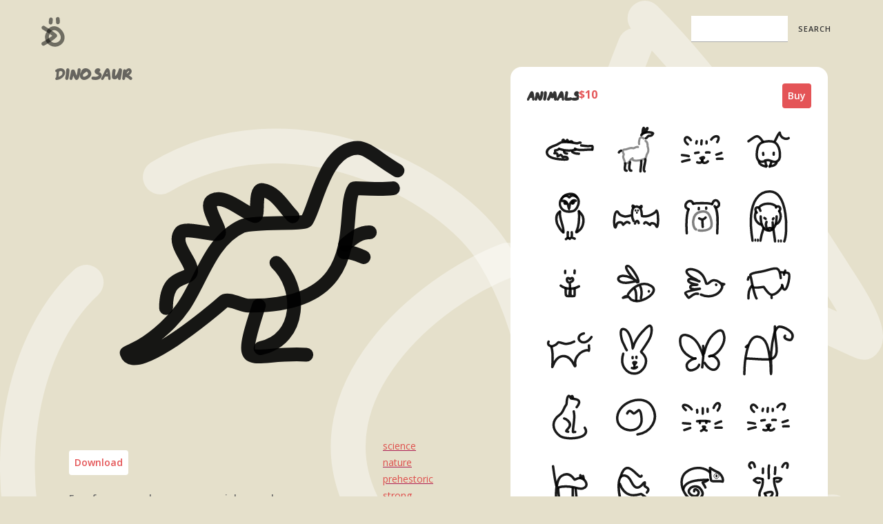

--- FILE ---
content_type: text/html
request_url: https://www.thedoodlelibrary.com/animals/dinosaur
body_size: 6362
content:
<!DOCTYPE html><!-- Last Published: Mon Jun 02 2025 23:49:24 GMT+0000 (Coordinated Universal Time) --><html data-wf-domain="www.thedoodlelibrary.com" data-wf-page="5ccf38120b9ef2fc2ef186f0" data-wf-site="5a7edf0d432d43000114d376" data-wf-collection="5ccf38120b9ef26489f186d6" data-wf-item-slug="dinosaur"><head><meta charset="utf-8"/><title>Simple animal drawings</title><meta content="Animal drawing and doodles. dinosaur" name="description"/><meta content="Simple animal drawings" property="og:title"/><meta content="Animal drawing and doodles. dinosaur" property="og:description"/><meta content="https://cdn.prod.website-files.com/5a7edf0d432d43000114d381/65bd57a08777a2bf4777e257_dinosaur.svg" property="og:image"/><meta content="Simple animal drawings" property="twitter:title"/><meta content="Animal drawing and doodles. dinosaur" property="twitter:description"/><meta content="https://cdn.prod.website-files.com/5a7edf0d432d43000114d381/65bd57a08777a2bf4777e257_dinosaur.svg" property="twitter:image"/><meta property="og:type" content="website"/><meta content="summary_large_image" name="twitter:card"/><meta content="width=device-width, initial-scale=1" name="viewport"/><meta content="Zuwjm7ry-DoHdCxHiw2gMQLfKjfgx-eqmT5N5rXlbDQ" name="google-site-verification"/><link href="https://cdn.prod.website-files.com/5a7edf0d432d43000114d376/css/thedoodlelibrarytest.webflow.shared.890e1cd20.min.css" rel="stylesheet" type="text/css"/><link href="https://fonts.googleapis.com" rel="preconnect"/><link href="https://fonts.gstatic.com" rel="preconnect" crossorigin="anonymous"/><script src="https://ajax.googleapis.com/ajax/libs/webfont/1.6.26/webfont.js" type="text/javascript"></script><script type="text/javascript">WebFont.load({  google: {    families: ["Droid Sans:400,700","Open Sans:300,300italic,400,400italic,600,600italic,700,700italic,800,800italic","Bitter:400,700,400italic","La Belle Aurore:regular","Homemade Apple:regular","Sacramento:regular:latin,latin-ext","Dawning of a New Day:regular"]  }});</script><script type="text/javascript">!function(o,c){var n=c.documentElement,t=" w-mod-";n.className+=t+"js",("ontouchstart"in o||o.DocumentTouch&&c instanceof DocumentTouch)&&(n.className+=t+"touch")}(window,document);</script><link href="https://cdn.prod.website-files.com/5a7edf0d432d43000114d376/5b1465d6804c1f62ead6613c_fav32.png" rel="shortcut icon" type="image/x-icon"/><link href="https://cdn.prod.website-files.com/5a7edf0d432d43000114d376/5b1465da898d48378acd7c01_fav256.png" rel="apple-touch-icon"/><script async="" src="https://www.googletagmanager.com/gtag/js?id=UA-115083031-1"></script><script type="text/javascript">window.dataLayer = window.dataLayer || [];function gtag(){dataLayer.push(arguments);}gtag('js', new Date());gtag('config', 'UA-115083031-1', {'anonymize_ip': true});</script><script src="https://cdn.prod.website-files.com/5a7edf0d432d43000114d376%2F66ba5a08efe71070f98dd10a%2F6719302a753837b158acfc5e%2Fdz89lfdyxx-1.1.1.js" type="text/javascript"></script><script type="text/javascript">window.__WEBFLOW_CURRENCY_SETTINGS = {"currencyCode":"USD","symbol":"$","decimal":".","fractionDigits":2,"group":",","template":"{{wf {\"path\":\"symbol\",\"type\":\"PlainText\"} }} {{wf {\"path\":\"amount\",\"type\":\"CommercePrice\"} }} {{wf {\"path\":\"currencyCode\",\"type\":\"PlainText\"} }}","hideDecimalForWholeNumbers":false};</script></head><body class="body-padded"><div data-collapse="none" data-animation="default" data-duration="400" data-easing="ease" data-easing2="ease" role="banner" class="navbar w-nav"><header class="container w-container"><a href="/" class="logo w-nav-brand"><img src="https://cdn.prod.website-files.com/5a7edf0d432d43000114d376/5eadc5fa92687059db9aeeea_stamp.svg" height="44" alt="home" class="image"/></a><form action="/search" class="search2 w-form"><input class="searchfield w-input" maxlength="256" name="query" placeholder="" type="search" id="search" required=""/><input type="submit" class="btn w-button" value="search"/></form><div class="w-nav-button"><div class="w-icon-nav-menu"></div></div></header></div><div id="w-node-_6effefd4-8cce-f434-40a1-ed1ed3e54d07-2ef186f0" class="w-layout-layout wf-layout-layout"><div class="w-layout-cell cell-4"><div class="h1-new">dinosaur</div><div style="background-image:url(&quot;https://cdn.prod.website-files.com/5a7edf0d432d43000114d381/65bd57a08777a2bf4777e257_dinosaur.svg&quot;)" class="display-image"></div><div id="w-node-_0180ba7f-5f47-0ab8-9d76-ec7336e3952a-2ef186f0" class="w-layout-layout quick-stack-details wf-layout-layout"><div class="w-layout-cell"><div class="w-layout-hflex download-and-tags-v-flex"><a href="https://cdn.prod.website-files.com/5a7edf0d432d43000114d381/65bd57a08777a2bf4777e257_dinosaur.svg" class="downloadgum w-button">Download</a></div><p class="footer-text dark">Free for personal, non-commercial use only</p><p class="description">Dinosaurs are extinct (with the exception of the bird lineage) and ought to be symbolic of failure. On the other hand, some (but not all) were big, strong and ferocious. As the largest-ever land animals, they symbolize power.</p></div><div class="w-layout-cell"><div class="collection-list-wrapper-10 w-dyn-list"><div role="list" class="tagslist w-dyn-items"><div role="listitem" class="tag w-dyn-item"><a href="/tags/science" class="w-inline-block"><div class="tag-text">science</div></a></div><div role="listitem" class="tag w-dyn-item"><a href="/tags/nature" class="w-inline-block"><div class="tag-text">nature</div></a></div><div role="listitem" class="tag w-dyn-item"><a href="/tags/prehestoric" class="w-inline-block"><div class="tag-text">prehestoric</div></a></div><div role="listitem" class="tag w-dyn-item"><a href="/tags/strong" class="w-inline-block"><div class="tag-text">strong</div></a></div></div></div><div class="w-layout-hflex update"><div class="footer-text small">Created:</div><div class="footer-text small">August 2, 2018</div><div class="footer-text small"> Updated:</div><div class="footer-text small">February 2, 2024</div></div></div></div></div><div class="w-layout-cell"><div class="div-block-collection"><div class="w-layout-hflex flex-block"><div class="w-layout-hflex title"><h2 class="h3-new">Animals</h2><div class="price"><strong class="price">$10</strong></div></div><a href="https://vectordoodle.gumroad.com/l/qvqDS" target="_blank" class="downloadgum mainbtn w-button">Buy</a></div><div class="collection-list-wrapper-9 w-dyn-list"><div role="list" class="dense-collection pad w-dyn-items"><div role="listitem" class="item-dense w-dyn-item"><a style="background-image:url(&quot;https://cdn.prod.website-files.com/5a7edf0d432d43000114d381/65be6515dd2e3b5101cdc1ea_aligator.svg&quot;)" href="/animals/aligator" class="linkblock-dense w-inline-block"></a></div><div role="listitem" class="item-dense w-dyn-item"><a style="background-image:url(&quot;https://cdn.prod.website-files.com/5a7edf0d432d43000114d381/65bd1986cb23e1e00fe0888d_alpaca.svg&quot;)" href="/animals/alpaca" class="linkblock-dense w-inline-block"></a></div><div role="listitem" class="item-dense w-dyn-item"><a style="background-image:url(&quot;https://cdn.prod.website-files.com/5a7edf0d432d43000114d381/65bd467981bbaac56f1867ca_cat%20satisfied.svg&quot;)" href="/animals/cat-happy-face" class="linkblock-dense w-inline-block"></a></div><div role="listitem" class="item-dense w-dyn-item"><a style="background-image:url(&quot;https://cdn.prod.website-files.com/5a7edf0d432d43000114d381/65bd199ac350085d7d347de9_ant.svg&quot;)" href="/animals/ant" class="linkblock-dense w-inline-block"></a></div><div role="listitem" class="item-dense w-dyn-item"><a style="background-image:url(&quot;https://cdn.prod.website-files.com/5a7edf0d432d43000114d381/65bd1e6c5619c98436a795b8_barn%20owl.svg&quot;)" href="/animals/barn-owl" class="linkblock-dense w-inline-block"></a></div><div role="listitem" class="item-dense w-dyn-item"><a style="background-image:url(&quot;https://cdn.prod.website-files.com/5a7edf0d432d43000114d381/65bd1e8528cda949863d2def_bat.svg&quot;)" href="/animals/bat" class="linkblock-dense w-inline-block"></a></div><div role="listitem" class="item-dense w-dyn-item"><a style="background-image:url(&quot;https://cdn.prod.website-files.com/5a7edf0d432d43000114d381/65ca3e60c8b3698a1fb14a4a_bear.svg&quot;)" href="/animals/bear0001" class="linkblock-dense w-inline-block"></a></div><div role="listitem" class="item-dense w-dyn-item"><a style="background-image:url(&quot;https://cdn.prod.website-files.com/5a7edf0d432d43000114d381/65bd1ff5755defdc604871aa_bear%20front.svg&quot;)" href="/animals/bear-front" class="linkblock-dense w-inline-block"></a></div><div role="listitem" class="item-dense w-dyn-item"><a style="background-image:url(&quot;https://cdn.prod.website-files.com/5a7edf0d432d43000114d381/65bd20e042f8a40642b2b12a_beaverface.svg&quot;)" href="/animals/beaver" class="linkblock-dense w-inline-block"></a></div><div role="listitem" class="item-dense w-dyn-item"><a style="background-image:url(&quot;https://cdn.prod.website-files.com/5a7edf0d432d43000114d381/65bd221cd2b31654b24d1c3d_bee.svg&quot;)" href="/animals/bee" class="linkblock-dense w-inline-block"></a></div><div role="listitem" class="item-dense w-dyn-item"><a style="background-image:url(&quot;https://cdn.prod.website-files.com/5a7edf0d432d43000114d381/65bd22b0a4a180171fc30b9a_bird.svg&quot;)" href="/animals/flying-bird" class="linkblock-dense w-inline-block"></a></div><div role="listitem" class="item-dense w-dyn-item"><a style="background-image:url(&quot;https://cdn.prod.website-files.com/5a7edf0d432d43000114d381/65bd236fb26f60075bc52117_bison.svg&quot;)" href="/animals/bison" class="linkblock-dense w-inline-block"></a></div><div role="listitem" class="item-dense w-dyn-item"><a style="background-image:url(&quot;https://cdn.prod.website-files.com/5a7edf0d432d43000114d381/65bd23ed5a9e4c2b5fe3dff7_bull.svg&quot;)" href="/animals/bull" class="linkblock-dense w-inline-block"></a></div><div role="listitem" class="item-dense w-dyn-item"><a style="background-image:url(&quot;https://cdn.prod.website-files.com/5a7edf0d432d43000114d381/65bd25e8595fc038d42995be_bunny.svg&quot;)" href="/animals/bunny-face" class="linkblock-dense w-inline-block"></a></div><div role="listitem" class="item-dense w-dyn-item"><a style="background-image:url(&quot;https://cdn.prod.website-files.com/5a7edf0d432d43000114d381/65bd2661e4b6e7259b31ba94_butterfly.svg&quot;)" href="/animals/butterfly" class="linkblock-dense w-inline-block"></a></div><div role="listitem" class="item-dense w-dyn-item"><a style="background-image:url(&quot;https://cdn.prod.website-files.com/5a7edf0d432d43000114d381/65bd2e8bf92faeab65531bf6_camel.svg&quot;)" href="/animals/camel" class="linkblock-dense w-inline-block"></a></div><div role="listitem" class="item-dense w-dyn-item"><a style="background-image:url(&quot;https://cdn.prod.website-files.com/5a7edf0d432d43000114d381/65bd2f7f103f25c0050f3921_cat.svg&quot;)" href="/animals/cat0001" class="linkblock-dense w-inline-block"></a></div><div role="listitem" class="item-dense w-dyn-item"><a style="background-image:url(&quot;https://cdn.prod.website-files.com/5a7edf0d432d43000114d381/65bd31164e3e7bfc4e1d9103_cat%20curled.svg&quot;)" href="/animals/cat-curled" class="linkblock-dense w-inline-block"></a></div><div role="listitem" class="item-dense w-dyn-item"><a style="background-image:url(&quot;https://cdn.prod.website-files.com/5a7edf0d432d43000114d381/65bd34729fa8bbfc0d1611e1_cat%20%20weary.svg&quot;)" href="/animals/caat-angry" class="linkblock-dense w-inline-block"></a></div><div role="listitem" class="item-dense w-dyn-item"><a style="background-image:url(&quot;https://cdn.prod.website-files.com/5a7edf0d432d43000114d381/65bd467981bbaac56f1867ca_cat%20satisfied.svg&quot;)" href="/animals/cat-satisfied" class="linkblock-dense w-inline-block"></a></div><div role="listitem" class="item-dense w-dyn-item"><a style="background-image:url(&quot;https://cdn.prod.website-files.com/5a7edf0d432d43000114d381/65bd47ea954c62a6f38cd734_cat%20scared.svg&quot;)" href="/animals/cat-black-scared" class="linkblock-dense w-inline-block"></a></div><div role="listitem" class="item-dense w-dyn-item"><a style="background-image:url(&quot;https://cdn.prod.website-files.com/5a7edf0d432d43000114d381/65bd4884a41dd8316b1fdba0_cat%20streching.svg&quot;)" href="/animals/cast-strech" class="linkblock-dense w-inline-block"></a></div><div role="listitem" class="item-dense w-dyn-item"><a style="background-image:url(&quot;https://cdn.prod.website-files.com/5a7edf0d432d43000114d381/65bd48be9a02dc8cd75ff2ef_chameleon.svg&quot;)" href="/animals/chameleon" class="linkblock-dense w-inline-block"></a></div><div role="listitem" class="item-dense w-dyn-item"><a style="background-image:url(&quot;https://cdn.prod.website-files.com/5a7edf0d432d43000114d381/65c4ddc1f1391d9b5760bb3e_Cheetah.svg&quot;)" href="/animals/cheetah" class="linkblock-dense w-inline-block"></a></div><div role="listitem" class="item-dense w-dyn-item"><a style="background-image:url(&quot;https://cdn.prod.website-files.com/5a7edf0d432d43000114d381/65bd4af413861a8e692a2331_chick.svg&quot;)" href="/animals/chick" class="linkblock-dense w-inline-block"></a></div><div role="listitem" class="item-dense w-dyn-item"><a style="background-image:url(&quot;https://cdn.prod.website-files.com/5a7edf0d432d43000114d381/65bed08bd5bd352573655dbe_cow%20face.svg&quot;)" href="/animals/cow" class="linkblock-dense w-inline-block"></a></div><div role="listitem" class="item-dense w-dyn-item"><a style="background-image:url(&quot;https://cdn.prod.website-files.com/5a7edf0d432d43000114d381/65bd55d08136c9b073f69754_crab.svg&quot;)" href="/animals/crab0001" class="linkblock-dense w-inline-block"></a></div><div role="listitem" class="item-dense w-dyn-item"><a style="background-image:url(&quot;https://cdn.prod.website-files.com/5a7edf0d432d43000114d381/65bd56c3bb3e7a89f02fd666_deer.svg&quot;)" href="/animals/deer" class="linkblock-dense w-inline-block"></a></div><div role="listitem" class="item-dense w-dyn-item"><a style="background-image:url(&quot;https://cdn.prod.website-files.com/5a7edf0d432d43000114d381/65bd57a08777a2bf4777e257_dinosaur.svg&quot;)" href="/animals/dinosaur" aria-current="page" class="linkblock-dense w-inline-block w--current"></a></div><div role="listitem" class="item-dense w-dyn-item"><a style="background-image:url(&quot;https://cdn.prod.website-files.com/5a7edf0d432d43000114d381/65bd59dcf36a3ade0d0c3084_dodo.svg&quot;)" href="/animals/dodo" class="linkblock-dense w-inline-block"></a></div><div role="listitem" class="item-dense w-dyn-item"><a style="background-image:url(&quot;https://cdn.prod.website-files.com/5a7edf0d432d43000114d381/65bd5b5cd35e93ace23079bc_bull%20terrier.svg&quot;)" href="/animals/dog-bull-terrier" class="linkblock-dense w-inline-block"></a></div><div role="listitem" class="item-dense w-dyn-item"><a style="background-image:url(&quot;https://cdn.prod.website-files.com/5a7edf0d432d43000114d381/65bd5c25c7ce57c6d70c7ca9_schnauzer%20face.svg&quot;)" href="/animals/dog-schnauzer-face" class="linkblock-dense w-inline-block"></a></div><div role="listitem" class="item-dense w-dyn-item"><a style="background-image:url(&quot;https://cdn.prod.website-files.com/5a7edf0d432d43000114d381/65bd60ca23f8ecc413ccb969_dog%20airedale%20terrier.svg&quot;)" href="/animals/dog-airedale-terrier" class="linkblock-dense w-inline-block"></a></div><div role="listitem" class="item-dense w-dyn-item"><a style="background-image:url(&quot;https://cdn.prod.website-files.com/5a7edf0d432d43000114d381/65bd61515536aed2d37a4d05_dog%20basset%20hound.svg&quot;)" href="/animals/dog-basset-hound" class="linkblock-dense w-inline-block"></a></div><div role="listitem" class="item-dense w-dyn-item"><a style="background-image:url(&quot;https://cdn.prod.website-files.com/5a7edf0d432d43000114d381/65bd5dbcf529f749d946a345_dog%20terrier.svg&quot;)" href="/animals/dog-3" class="linkblock-dense w-inline-block"></a></div><div role="listitem" class="item-dense w-dyn-item"><a style="background-image:url(&quot;https://cdn.prod.website-files.com/5a7edf0d432d43000114d381/65bbd15550fbffe64e48aa7b_boston%20terrier.svg&quot;)" href="/animals/dog-boston-terrier" class="linkblock-dense w-inline-block"></a></div><div role="listitem" class="item-dense w-dyn-item"><a style="background-image:url(&quot;https://cdn.prod.website-files.com/5a7edf0d432d43000114d381/65bd6586b6988d84addc6eab_dalmatian.svg&quot;)" href="/animals/dog-dalmatian" class="linkblock-dense w-inline-block"></a></div><div role="listitem" class="item-dense w-dyn-item"><a style="background-image:url(&quot;https://cdn.prod.website-files.com/5a7edf0d432d43000114d381/65bd66ed32dd495d3b99cc0c_dog%20looking%20up.svg&quot;)" href="/animals/dog-looking-up" class="linkblock-dense w-inline-block"></a></div><div role="listitem" class="item-dense w-dyn-item"><a style="background-image:url(&quot;https://cdn.prod.website-files.com/5a7edf0d432d43000114d381/65bd71ff8fce8b5970dca015_poodle%20head.svg&quot;)" href="/animals/dog-poodle-head" class="linkblock-dense w-inline-block"></a></div><div role="listitem" class="item-dense w-dyn-item"><a style="background-image:url(&quot;https://cdn.prod.website-files.com/5a7edf0d432d43000114d381/65bd77edbb972fc2e12eec44_siberian%20husky.svg&quot;)" href="/animals/dog-siberian-husky" class="linkblock-dense w-inline-block"></a></div><div role="listitem" class="item-dense w-dyn-item"><a style="background-image:url(&quot;https://cdn.prod.website-files.com/5a7edf0d432d43000114d381/65bd78da6e793a4482891ba4_dog%20head%20profile.svg&quot;)" href="/animals/dog-face-in-profile" class="linkblock-dense w-inline-block"></a></div><div role="listitem" class="item-dense w-dyn-item"><a style="background-image:url(&quot;https://cdn.prod.website-files.com/5a7edf0d432d43000114d381/65bd5a970d06e6eac63b2686_dog%20wirehair.svg&quot;)" href="/animals/dog0001" class="linkblock-dense w-inline-block"></a></div><div role="listitem" class="item-dense w-dyn-item"><a style="background-image:url(&quot;https://cdn.prod.website-files.com/5a7edf0d432d43000114d381/65bf8fa202b84c46abfaf5bf_spaniel.svg&quot;)" href="/animals/spaniel" class="linkblock-dense w-inline-block"></a></div><div role="listitem" class="item-dense w-dyn-item"><a style="background-image:url(&quot;https://cdn.prod.website-files.com/5a7edf0d432d43000114d381/65be522be70b0afc4f46174c_poodle.svg&quot;)" href="/animals/poodle" class="linkblock-dense w-inline-block"></a></div><div role="listitem" class="item-dense w-dyn-item"><a style="background-image:url(&quot;https://cdn.prod.website-files.com/5a7edf0d432d43000114d381/65be539abe9d3834fe4fb9c8_pug.svg&quot;)" href="/animals/pug" class="linkblock-dense w-inline-block"></a></div><div role="listitem" class="item-dense w-dyn-item"><a style="background-image:url(&quot;https://cdn.prod.website-files.com/5a7edf0d432d43000114d381/65be5f0a88bdb847fcb487d9_doggie-face.svg&quot;)" href="/animals/doggie-face" class="linkblock-dense w-inline-block"></a></div><div role="listitem" class="item-dense w-dyn-item"><a style="background-image:url(&quot;https://cdn.prod.website-files.com/5a7edf0d432d43000114d381/65be5f37d251278b107b66ef_dolphin.svg&quot;)" href="/animals/dolphin" class="linkblock-dense w-inline-block"></a></div><div role="listitem" class="item-dense w-dyn-item"><a style="background-image:url(&quot;https://cdn.prod.website-files.com/5a7edf0d432d43000114d381/65bd7701eae741233cec4e98_dragonfly.svg&quot;)" href="/animals/dragonfly" class="linkblock-dense w-inline-block"></a></div><div role="listitem" class="item-dense w-dyn-item"><a style="background-image:url(&quot;https://cdn.prod.website-files.com/5a7edf0d432d43000114d381/65be61e81e65b715d609daec_duck.svg&quot;)" href="/animals/duck" class="linkblock-dense w-inline-block"></a></div><div role="listitem" class="item-dense w-dyn-item"><a style="background-image:url(&quot;https://cdn.prod.website-files.com/5a7edf0d432d43000114d381/65beacc9f133b685ef53f7f5_duckling.svg&quot;)" href="/animals/duckling" class="linkblock-dense w-inline-block"></a></div><div role="listitem" class="item-dense w-dyn-item"><a style="background-image:url(&quot;https://cdn.prod.website-files.com/5a7edf0d432d43000114d381/65be621f8fbb0cb7afabde53_eagle.svg&quot;)" href="/animals/eagle0001" class="linkblock-dense w-inline-block"></a></div><div role="listitem" class="item-dense w-dyn-item"><a style="background-image:url(&quot;https://cdn.prod.website-files.com/5a7edf0d432d43000114d381/65be63457a30057ce9d8fd2b_elephant.svg&quot;)" href="/animals/elephant0001" class="linkblock-dense w-inline-block"></a></div><div role="listitem" class="item-dense w-dyn-item"><a style="background-image:url(&quot;https://cdn.prod.website-files.com/5a7edf0d432d43000114d381/65be6cdecde3efe1ffbcbcc1_fish.svg&quot;)" href="/animals/fish-2" class="linkblock-dense w-inline-block"></a></div><div role="listitem" class="item-dense w-dyn-item"><a style="background-image:url(&quot;https://cdn.prod.website-files.com/5a7edf0d432d43000114d381/65be6d48e9f7d9a74b8ec9cc_fox.svg&quot;)" href="/animals/fox" class="linkblock-dense w-inline-block"></a></div><div role="listitem" class="item-dense w-dyn-item"><a style="background-image:url(&quot;https://cdn.prod.website-files.com/5a7edf0d432d43000114d381/65bead9d23bf45ad4b552c46_frog.svg&quot;)" href="/animals/frog-2" class="linkblock-dense w-inline-block"></a></div><div role="listitem" class="item-dense w-dyn-item"><a style="background-image:url(&quot;https://cdn.prod.website-files.com/5a7edf0d432d43000114d381/65beae600ae3665052ff315a_frog%20leap.svg&quot;)" href="/animals/frog2" class="linkblock-dense w-inline-block"></a></div><div role="listitem" class="item-dense w-dyn-item"><a style="background-image:url(&quot;https://cdn.prod.website-files.com/5a7edf0d432d43000114d381/65beae7d2b37824aee3b8e6a_giraffe.svg&quot;)" href="/animals/giraffe" class="linkblock-dense w-inline-block"></a></div><div role="listitem" class="item-dense w-dyn-item"><a style="background-image:url(&quot;https://cdn.prod.website-files.com/5a7edf0d432d43000114d381/65beaf5c6dc2925bdaef540e_goat.svg&quot;)" href="/animals/goat" class="linkblock-dense w-inline-block"></a></div><div role="listitem" class="item-dense w-dyn-item"><a style="background-image:url(&quot;https://cdn.prod.website-files.com/5a7edf0d432d43000114d381/65beaff7a4d1806f4742cf88_hedgehog.svg&quot;)" href="/animals/hedgehog-2" class="linkblock-dense w-inline-block"></a></div><div role="listitem" class="item-dense w-dyn-item"><a style="background-image:url(&quot;https://cdn.prod.website-files.com/5a7edf0d432d43000114d381/65beb118a7461fca4f6b4bfe_horse%20e.svg&quot;)" href="/animals/horse-etruscan" class="linkblock-dense w-inline-block"></a></div><div role="listitem" class="item-dense w-dyn-item"><a style="background-image:url(&quot;https://cdn.prod.website-files.com/5a7edf0d432d43000114d381/65beb1aaab79e743c68b43bc_hummingbird.svg&quot;)" href="/animals/hummingbird" class="linkblock-dense w-inline-block"></a></div><div role="listitem" class="item-dense w-dyn-item"><a style="background-image:url(&quot;https://cdn.prod.website-files.com/5a7edf0d432d43000114d381/65beb2975f54112ef3df179f_humpback%20whale.svg&quot;)" href="/animals/humpback-whale" class="linkblock-dense w-inline-block"></a></div><div role="listitem" class="item-dense w-dyn-item"><a style="background-image:url(&quot;https://cdn.prod.website-files.com/5a7edf0d432d43000114d381/65beb35b77b20b5b0931c5ca_kangaroo.svg&quot;)" href="/animals/kangaroo" class="linkblock-dense w-inline-block"></a></div><div role="listitem" class="item-dense w-dyn-item"><a style="background-image:url(&quot;https://cdn.prod.website-files.com/5a7edf0d432d43000114d381/65bec18aa94e99cffce6fe5e_kiwi.svg&quot;)" href="/animals/kiwi" class="linkblock-dense w-inline-block"></a></div><div role="listitem" class="item-dense w-dyn-item"><a style="background-image:url(&quot;https://cdn.prod.website-files.com/5a7edf0d432d43000114d381/65bfa84066010ad14f5a01b4_koala.svg&quot;)" href="/animals/koala" class="linkblock-dense w-inline-block"></a></div><div role="listitem" class="item-dense w-dyn-item"><a style="background-image:url(&quot;https://cdn.prod.website-files.com/5a7edf0d432d43000114d381/65bd7770d35e93ace2421c77_ladybug.svg&quot;)" href="/animals/ladybug" class="linkblock-dense w-inline-block"></a></div><div role="listitem" class="item-dense w-dyn-item"><a style="background-image:url(&quot;https://cdn.prod.website-files.com/5a7edf0d432d43000114d381/65bed1a5d5bd352573660a7f_lion.svg&quot;)" href="/animals/lion" class="linkblock-dense w-inline-block"></a></div><div role="listitem" class="item-dense w-dyn-item"><a style="background-image:url(&quot;https://cdn.prod.website-files.com/5a7edf0d432d43000114d381/65bed27e66010ad14fde7e38_mammoth.svg&quot;)" href="/animals/mammoth" class="linkblock-dense w-inline-block"></a></div><div role="listitem" class="item-dense w-dyn-item"><a style="background-image:url(&quot;https://cdn.prod.website-files.com/5a7edf0d432d43000114d381/65bed33277b20b5b0944017e_manta%20ray.svg&quot;)" href="/animals/manta-ray" class="linkblock-dense w-inline-block"></a></div><div role="listitem" class="item-dense w-dyn-item"><a style="background-image:url(&quot;https://cdn.prod.website-files.com/5a7edf0d432d43000114d381/65bed315a9d744382c74f357_meercat.svg&quot;)" href="/animals/meercat" class="linkblock-dense w-inline-block"></a></div><div role="listitem" class="item-dense w-dyn-item"><a style="background-image:url(&quot;https://cdn.prod.website-files.com/5a7edf0d432d43000114d381/65bed3c3a7461fca4f7ec66e_monkey.svg&quot;)" href="/animals/monkey" class="linkblock-dense w-inline-block"></a></div><div role="listitem" class="item-dense w-dyn-item"><a style="background-image:url(&quot;https://cdn.prod.website-files.com/5a7edf0d432d43000114d381/65bed3f974f0ae3313b32c2e_moose.svg&quot;)" href="/animals/moose" class="linkblock-dense w-inline-block"></a></div><div role="listitem" class="item-dense w-dyn-item"><a style="background-image:url(&quot;https://cdn.prod.website-files.com/5a7edf0d432d43000114d381/65bed4b1a1b156aad48f9eba_mouse.svg&quot;)" href="/animals/mouse-3" class="linkblock-dense w-inline-block"></a></div><div role="listitem" class="item-dense w-dyn-item"><a style="background-image:url(&quot;https://cdn.prod.website-files.com/5a7edf0d432d43000114d381/65bed4ee19d6a084e4c6f8c0_mouse%20standing.svg&quot;)" href="/animals/mouse0001" class="linkblock-dense w-inline-block"></a></div><div role="listitem" class="item-dense w-dyn-item"><a style="background-image:url(&quot;https://cdn.prod.website-files.com/5a7edf0d432d43000114d381/65bed70fa94e99cffcf37016_narwhal.svg&quot;)" href="/animals/narwhal" class="linkblock-dense w-inline-block"></a></div><div role="listitem" class="item-dense w-dyn-item"><a style="background-image:url(&quot;https://cdn.prod.website-files.com/5a7edf0d432d43000114d381/65beebb077b20b5b09523c7a_octopus.svg&quot;)" href="/animals/octopus" class="linkblock-dense w-inline-block"></a></div><div role="listitem" class="item-dense w-dyn-item"><a style="background-image:url(&quot;https://cdn.prod.website-files.com/5a7edf0d432d43000114d381/65bf8eb7c537eb1c039878ed_ostrich.svg&quot;)" href="/animals/ostrich" class="linkblock-dense w-inline-block"></a></div><div role="listitem" class="item-dense w-dyn-item"><a style="background-image:url(&quot;https://cdn.prod.website-files.com/5a7edf0d432d43000114d381/65beec86ae4f614d14f87c97_owl.svg&quot;)" href="/animals/owl" class="linkblock-dense w-inline-block"></a></div><div role="listitem" class="item-dense w-dyn-item"><a style="background-image:url(&quot;https://cdn.prod.website-files.com/5a7edf0d432d43000114d381/65beed208d0f322a394b2f0b_parrot.svg&quot;)" href="/animals/parrot" class="linkblock-dense w-inline-block"></a></div><div role="listitem" class="item-dense w-dyn-item"><a style="background-image:url(&quot;https://cdn.prod.website-files.com/5a7edf0d432d43000114d381/65beede277b20b5b09535f26_penguin.svg&quot;)" href="/animals/penguin-young" class="linkblock-dense w-inline-block"></a></div><div role="listitem" class="item-dense w-dyn-item"><a style="background-image:url(&quot;https://cdn.prod.website-files.com/5a7edf0d432d43000114d381/65beee2289af154f1b56f6c6_pigface.svg&quot;)" href="/animals/pig-face" class="linkblock-dense w-inline-block"></a></div><div role="listitem" class="item-dense w-dyn-item"><a style="background-image:url(&quot;https://cdn.prod.website-files.com/5a7edf0d432d43000114d381/65beee3a6dc2925bda139682_pigeon.svg&quot;)" href="/animals/pigeon" class="linkblock-dense w-inline-block"></a></div><div role="listitem" class="item-dense w-dyn-item"><a style="background-image:url(&quot;https://cdn.prod.website-files.com/5a7edf0d432d43000114d381/65beef3266010ad14fefbcd7_polar%20bear.svg&quot;)" href="/animals/polar-bear" class="linkblock-dense w-inline-block"></a></div><div role="listitem" class="item-dense w-dyn-item"><a style="background-image:url(&quot;https://cdn.prod.website-files.com/5a7edf0d432d43000114d381/65beef9366010ad14ff004ea_praying%20mantis.svg&quot;)" href="/animals/praying-mantis" class="linkblock-dense w-inline-block"></a></div><div role="listitem" class="item-dense w-dyn-item"><a style="background-image:url(&quot;https://cdn.prod.website-files.com/5a7edf0d432d43000114d381/65bef02c66010ad14ff0515d_pup.svg&quot;)" href="/animals/pup" class="linkblock-dense w-inline-block"></a></div><div role="listitem" class="item-dense w-dyn-item"><a style="background-image:url(&quot;https://cdn.prod.website-files.com/5a7edf0d432d43000114d381/65bef05374f0ae3313c41c28_racoon.svg&quot;)" href="/animals/racoon" class="linkblock-dense w-inline-block"></a></div><div role="listitem" class="item-dense w-dyn-item"><a style="background-image:url(&quot;https://cdn.prod.website-files.com/5a7edf0d432d43000114d381/65bef09ba4823e356a91d472_ram.svg&quot;)" href="/animals/ram" class="linkblock-dense w-inline-block"></a></div><div role="listitem" class="item-dense w-dyn-item"><a style="background-image:url(&quot;https://cdn.prod.website-files.com/5a7edf0d432d43000114d381/65bef0e274f0ae3313c4673a_ram%20face.svg&quot;)" href="/animals/ram-face" class="linkblock-dense w-inline-block"></a></div><div role="listitem" class="item-dense w-dyn-item"><a style="background-image:url(&quot;https://cdn.prod.website-files.com/5a7edf0d432d43000114d381/65bef17546d92a64e085ff3b_reindeer.svg&quot;)" href="/animals/red-nosed-reindeer" class="linkblock-dense w-inline-block"></a></div><div role="listitem" class="item-dense w-dyn-item"><a style="background-image:url(&quot;https://cdn.prod.website-files.com/5a7edf0d432d43000114d381/65bef1928d0f322a394da66b_rhino.svg&quot;)" href="/animals/rhino" class="linkblock-dense w-inline-block"></a></div><div role="listitem" class="item-dense w-dyn-item"><a style="background-image:url(&quot;https://cdn.prod.website-files.com/5a7edf0d432d43000114d381/65bef1a96638b0f7cc8ca89e_rooster.svg&quot;)" href="/animals/rooster" class="linkblock-dense w-inline-block"></a></div><div role="listitem" class="item-dense w-dyn-item"><a style="background-image:url(&quot;https://cdn.prod.website-files.com/5a7edf0d432d43000114d381/65bef1bf60bcfa83d92080e0_sardine.svg&quot;)" href="/animals/sardine" class="linkblock-dense w-inline-block"></a></div><div role="listitem" class="item-dense w-dyn-item"><a style="background-image:url(&quot;https://cdn.prod.website-files.com/5a7edf0d432d43000114d381/65befad677a6b18b994b0952_scorpion.svg&quot;)" href="/animals/scorpion" class="linkblock-dense w-inline-block"></a></div><div role="listitem" class="item-dense w-dyn-item"><a style="background-image:url(&quot;https://cdn.prod.website-files.com/5a7edf0d432d43000114d381/65bf8c597360c2afeeaafe2e_sea%20horse.svg&quot;)" href="/animals/sea-horse" class="linkblock-dense w-inline-block"></a></div><div role="listitem" class="item-dense w-dyn-item"><a style="background-image:url(&quot;https://cdn.prod.website-files.com/5a7edf0d432d43000114d381/65bf8d3f0870ab43d82c13ef_sea%20turtle.svg&quot;)" href="/animals/sea-turtle" class="linkblock-dense w-inline-block"></a></div><div role="listitem" class="item-dense w-dyn-item"><a style="background-image:url(&quot;https://cdn.prod.website-files.com/5a7edf0d432d43000114d381/65bf8dadb68dbbea9ee8abd1_shark.svg&quot;)" href="/animals/shark" class="linkblock-dense w-inline-block"></a></div><div role="listitem" class="item-dense w-dyn-item"><a style="background-image:url(&quot;https://cdn.prod.website-files.com/5a7edf0d432d43000114d381/65bf8dcaa965e3748883b829_sheep.svg&quot;)" href="/animals/sheep0001" class="linkblock-dense w-inline-block"></a></div><div role="listitem" class="item-dense w-dyn-item"><a style="background-image:url(&quot;https://cdn.prod.website-files.com/5a7edf0d432d43000114d381/65bf8de30da81a6bf74e82f1_shrimp.svg&quot;)" href="/animals/shrimp" class="linkblock-dense w-inline-block"></a></div><div role="listitem" class="item-dense w-dyn-item"><a style="background-image:url(&quot;https://cdn.prod.website-files.com/5a7edf0d432d43000114d381/65bf8e0dbc19eafdb0ca1b5f_sitting%20bear%20hug.svg&quot;)" href="/animals/sitting-bear-hug" class="linkblock-dense w-inline-block"></a></div><div role="listitem" class="item-dense w-dyn-item"><a style="background-image:url(&quot;https://cdn.prod.website-files.com/5a7edf0d432d43000114d381/65bf8e3477339557276343c0_skunk.svg&quot;)" href="/animals/skunk" class="linkblock-dense w-inline-block"></a></div></div><div role="navigation" aria-label="List" class="w-pagination-wrapper"><a href="?32a225f7_page=2" aria-label="Next Page" class="w-pagination-next next"><div class="w-inline-block">Next</div><svg class="w-pagination-next-icon" height="12px" width="12px" xmlns="http://www.w3.org/2000/svg" viewBox="0 0 12 12" transform="translate(0, 1)"><path fill="none" stroke="currentColor" fill-rule="evenodd" d="M4 2l4 4-4 4"></path></svg></a><link rel="prerender" href="?32a225f7_page=2"/><div aria-label="Page 1 of 2" role="heading" class="w-page-count">1 / 2</div></div></div></div></div></div><div class="creativecommons w-container"><div class="footerdiv"><a href="/" class="downloadgum tertiary w-button">Home</a><a href="https://stock.adobe.com/contributor/211527336/TheDoodleLibrary" target="_blank" class="downloadgum tertiary w-button">License individual images on Adobe Stock</a><a href="https://www.figma.com/community/file/1370362294942775071" target="_blank" class="downloadgum tertiary w-button">Buy in Figma</a><div class="w-layout-hflex flex-block-5"><div class="div-block-5"><a href="https://www.figma.com/community/file/929828024262086605" target="_blank" class="contact-us-footer w-inline-block"><img src="https://cdn.prod.website-files.com/5a7edf0d432d43000114d376/62962ec6435c4a82711c4532_fig.svg" loading="lazy" alt="" class="social-icon"/></a><a href="https://www.pinterest.com/thedoodlelibrary" class="contact-us-footer w-inline-block"><img src="https://cdn.prod.website-files.com/5a7edf0d432d43000114d376/5ee656d4a605dbdfc8d0a5e7_pinterest.svg" width="32" alt="pinterest" class="social-icon"/></a><a href="https://www.facebook.com/VectorDoodle/" class="contact-us-footer w-inline-block"><img src="https://cdn.prod.website-files.com/5a7edf0d432d43000114d376/5ee6570e92100776b1f5c02d_facebook.svg" width="32" alt="facebook" class="social-icon"/></a><a href="https://www.instagram.com/thedoodlelibrary" class="contact-us-footer w-inline-block"><img src="https://cdn.prod.website-files.com/5a7edf0d432d43000114d376/5ee656f266757ff9a74132e7_Instagram.svg" width="32" alt="instagram" class="social-icon"/></a><a href="/contact-us" class="contact-us-footer w-inline-block"><img src="https://cdn.prod.website-files.com/5a7edf0d432d43000114d376/5ee65720ebf1ac26fd6d088a_email.svg" width="32" alt="message" class="social-icon"/></a></div></div><div class="w-layout-hflex flex-block-6"><img src="https://cdn.prod.website-files.com/5a7edf0d432d43000114d376/5eade2c4b8d39c4165708440_logo.png" height="30" alt="logo" class="image-3"/><div class="dood-footer-banner"><a href="/thedood-font" class="font-link w-inline-block"><p class="doods">theDood font</p></a></div><a href="http://www.ben-hur.info" target="_blank" class="link grey">By Adi Ben-Hur</a></div></div></div><script src="https://d3e54v103j8qbb.cloudfront.net/js/jquery-3.5.1.min.dc5e7f18c8.js?site=5a7edf0d432d43000114d376" type="text/javascript" integrity="sha256-9/aliU8dGd2tb6OSsuzixeV4y/faTqgFtohetphbbj0=" crossorigin="anonymous"></script><script src="https://cdn.prod.website-files.com/5a7edf0d432d43000114d376/js/webflow.schunk.4a9eccf56d5a84a5.js" type="text/javascript"></script><script src="https://cdn.prod.website-files.com/5a7edf0d432d43000114d376/js/webflow.4f4443f7.bc319f33d970ffbe.js" type="text/javascript"></script></body></html>

--- FILE ---
content_type: text/css
request_url: https://cdn.prod.website-files.com/5a7edf0d432d43000114d376/css/thedoodlelibrarytest.webflow.shared.890e1cd20.min.css
body_size: 18796
content:
html{-webkit-text-size-adjust:100%;-ms-text-size-adjust:100%;font-family:sans-serif}body{margin:0}article,aside,details,figcaption,figure,footer,header,hgroup,main,menu,nav,section,summary{display:block}audio,canvas,progress,video{vertical-align:baseline;display:inline-block}audio:not([controls]){height:0;display:none}[hidden],template{display:none}a{background-color:#0000}a:active,a:hover{outline:0}abbr[title]{border-bottom:1px dotted}b,strong{font-weight:700}dfn{font-style:italic}h1{margin:.67em 0;font-size:2em}mark{color:#000;background:#ff0}small{font-size:80%}sub,sup{vertical-align:baseline;font-size:75%;line-height:0;position:relative}sup{top:-.5em}sub{bottom:-.25em}img{border:0}svg:not(:root){overflow:hidden}hr{box-sizing:content-box;height:0}pre{overflow:auto}code,kbd,pre,samp{font-family:monospace;font-size:1em}button,input,optgroup,select,textarea{color:inherit;font:inherit;margin:0}button{overflow:visible}button,select{text-transform:none}button,html input[type=button],input[type=reset]{-webkit-appearance:button;cursor:pointer}button[disabled],html input[disabled]{cursor:default}button::-moz-focus-inner,input::-moz-focus-inner{border:0;padding:0}input{line-height:normal}input[type=checkbox],input[type=radio]{box-sizing:border-box;padding:0}input[type=number]::-webkit-inner-spin-button,input[type=number]::-webkit-outer-spin-button{height:auto}input[type=search]{-webkit-appearance:none}input[type=search]::-webkit-search-cancel-button,input[type=search]::-webkit-search-decoration{-webkit-appearance:none}legend{border:0;padding:0}textarea{overflow:auto}optgroup{font-weight:700}table{border-collapse:collapse;border-spacing:0}td,th{padding:0}@font-face{font-family:webflow-icons;src:url([data-uri])format("truetype");font-weight:400;font-style:normal}[class^=w-icon-],[class*=\ w-icon-]{speak:none;font-variant:normal;text-transform:none;-webkit-font-smoothing:antialiased;-moz-osx-font-smoothing:grayscale;font-style:normal;font-weight:400;line-height:1;font-family:webflow-icons!important}.w-icon-slider-right:before{content:""}.w-icon-slider-left:before{content:""}.w-icon-nav-menu:before{content:""}.w-icon-arrow-down:before,.w-icon-dropdown-toggle:before{content:""}.w-icon-file-upload-remove:before{content:""}.w-icon-file-upload-icon:before{content:""}*{box-sizing:border-box}html{height:100%}body{color:#333;background-color:#fff;min-height:100%;margin:0;font-family:Arial,sans-serif;font-size:14px;line-height:20px}img{vertical-align:middle;max-width:100%;display:inline-block}html.w-mod-touch *{background-attachment:scroll!important}.w-block{display:block}.w-inline-block{max-width:100%;display:inline-block}.w-clearfix:before,.w-clearfix:after{content:" ";grid-area:1/1/2/2;display:table}.w-clearfix:after{clear:both}.w-hidden{display:none}.w-button{color:#fff;line-height:inherit;cursor:pointer;background-color:#3898ec;border:0;border-radius:0;padding:9px 15px;text-decoration:none;display:inline-block}input.w-button{-webkit-appearance:button}html[data-w-dynpage] [data-w-cloak]{color:#0000!important}.w-code-block{margin:unset}pre.w-code-block code{all:inherit}.w-optimization{display:contents}.w-webflow-badge,.w-webflow-badge>img{box-sizing:unset;width:unset;height:unset;max-height:unset;max-width:unset;min-height:unset;min-width:unset;margin:unset;padding:unset;float:unset;clear:unset;border:unset;border-radius:unset;background:unset;background-image:unset;background-position:unset;background-size:unset;background-repeat:unset;background-origin:unset;background-clip:unset;background-attachment:unset;background-color:unset;box-shadow:unset;transform:unset;direction:unset;font-family:unset;font-weight:unset;color:unset;font-size:unset;line-height:unset;font-style:unset;font-variant:unset;text-align:unset;letter-spacing:unset;-webkit-text-decoration:unset;text-decoration:unset;text-indent:unset;text-transform:unset;list-style-type:unset;text-shadow:unset;vertical-align:unset;cursor:unset;white-space:unset;word-break:unset;word-spacing:unset;word-wrap:unset;transition:unset}.w-webflow-badge{white-space:nowrap;cursor:pointer;box-shadow:0 0 0 1px #0000001a,0 1px 3px #0000001a;visibility:visible!important;opacity:1!important;z-index:2147483647!important;color:#aaadb0!important;overflow:unset!important;background-color:#fff!important;border-radius:3px!important;width:auto!important;height:auto!important;margin:0!important;padding:6px!important;font-size:12px!important;line-height:14px!important;text-decoration:none!important;display:inline-block!important;position:fixed!important;inset:auto 12px 12px auto!important;transform:none!important}.w-webflow-badge>img{position:unset;visibility:unset!important;opacity:1!important;vertical-align:middle!important;display:inline-block!important}h1,h2,h3,h4,h5,h6{margin-bottom:10px;font-weight:700}h1{margin-top:20px;font-size:38px;line-height:44px}h2{margin-top:20px;font-size:32px;line-height:36px}h3{margin-top:20px;font-size:24px;line-height:30px}h4{margin-top:10px;font-size:18px;line-height:24px}h5{margin-top:10px;font-size:14px;line-height:20px}h6{margin-top:10px;font-size:12px;line-height:18px}p{margin-top:0;margin-bottom:10px}blockquote{border-left:5px solid #e2e2e2;margin:0 0 10px;padding:10px 20px;font-size:18px;line-height:22px}figure{margin:0 0 10px}figcaption{text-align:center;margin-top:5px}ul,ol{margin-top:0;margin-bottom:10px;padding-left:40px}.w-list-unstyled{padding-left:0;list-style:none}.w-embed:before,.w-embed:after{content:" ";grid-area:1/1/2/2;display:table}.w-embed:after{clear:both}.w-video{width:100%;padding:0;position:relative}.w-video iframe,.w-video object,.w-video embed{border:none;width:100%;height:100%;position:absolute;top:0;left:0}fieldset{border:0;margin:0;padding:0}button,[type=button],[type=reset]{cursor:pointer;-webkit-appearance:button;border:0}.w-form{margin:0 0 15px}.w-form-done{text-align:center;background-color:#ddd;padding:20px;display:none}.w-form-fail{background-color:#ffdede;margin-top:10px;padding:10px;display:none}label{margin-bottom:5px;font-weight:700;display:block}.w-input,.w-select{color:#333;vertical-align:middle;background-color:#fff;border:1px solid #ccc;width:100%;height:38px;margin-bottom:10px;padding:8px 12px;font-size:14px;line-height:1.42857;display:block}.w-input::placeholder,.w-select::placeholder{color:#999}.w-input:focus,.w-select:focus{border-color:#3898ec;outline:0}.w-input[disabled],.w-select[disabled],.w-input[readonly],.w-select[readonly],fieldset[disabled] .w-input,fieldset[disabled] .w-select{cursor:not-allowed}.w-input[disabled]:not(.w-input-disabled),.w-select[disabled]:not(.w-input-disabled),.w-input[readonly],.w-select[readonly],fieldset[disabled]:not(.w-input-disabled) .w-input,fieldset[disabled]:not(.w-input-disabled) .w-select{background-color:#eee}textarea.w-input,textarea.w-select{height:auto}.w-select{background-color:#f3f3f3}.w-select[multiple]{height:auto}.w-form-label{cursor:pointer;margin-bottom:0;font-weight:400;display:inline-block}.w-radio{margin-bottom:5px;padding-left:20px;display:block}.w-radio:before,.w-radio:after{content:" ";grid-area:1/1/2/2;display:table}.w-radio:after{clear:both}.w-radio-input{float:left;margin:3px 0 0 -20px;line-height:normal}.w-file-upload{margin-bottom:10px;display:block}.w-file-upload-input{opacity:0;z-index:-100;width:.1px;height:.1px;position:absolute;overflow:hidden}.w-file-upload-default,.w-file-upload-uploading,.w-file-upload-success{color:#333;display:inline-block}.w-file-upload-error{margin-top:10px;display:block}.w-file-upload-default.w-hidden,.w-file-upload-uploading.w-hidden,.w-file-upload-error.w-hidden,.w-file-upload-success.w-hidden{display:none}.w-file-upload-uploading-btn{cursor:pointer;background-color:#fafafa;border:1px solid #ccc;margin:0;padding:8px 12px;font-size:14px;font-weight:400;display:flex}.w-file-upload-file{background-color:#fafafa;border:1px solid #ccc;flex-grow:1;justify-content:space-between;margin:0;padding:8px 9px 8px 11px;display:flex}.w-file-upload-file-name{font-size:14px;font-weight:400;display:block}.w-file-remove-link{cursor:pointer;width:auto;height:auto;margin-top:3px;margin-left:10px;padding:3px;display:block}.w-icon-file-upload-remove{margin:auto;font-size:10px}.w-file-upload-error-msg{color:#ea384c;padding:2px 0;display:inline-block}.w-file-upload-info{padding:0 12px;line-height:38px;display:inline-block}.w-file-upload-label{cursor:pointer;background-color:#fafafa;border:1px solid #ccc;margin:0;padding:8px 12px;font-size:14px;font-weight:400;display:inline-block}.w-icon-file-upload-icon,.w-icon-file-upload-uploading{width:20px;margin-right:8px;display:inline-block}.w-icon-file-upload-uploading{height:20px}.w-container{max-width:940px;margin-left:auto;margin-right:auto}.w-container:before,.w-container:after{content:" ";grid-area:1/1/2/2;display:table}.w-container:after{clear:both}.w-container .w-row{margin-left:-10px;margin-right:-10px}.w-row:before,.w-row:after{content:" ";grid-area:1/1/2/2;display:table}.w-row:after{clear:both}.w-row .w-row{margin-left:0;margin-right:0}.w-col{float:left;width:100%;min-height:1px;padding-left:10px;padding-right:10px;position:relative}.w-col .w-col{padding-left:0;padding-right:0}.w-col-1{width:8.33333%}.w-col-2{width:16.6667%}.w-col-3{width:25%}.w-col-4{width:33.3333%}.w-col-5{width:41.6667%}.w-col-6{width:50%}.w-col-7{width:58.3333%}.w-col-8{width:66.6667%}.w-col-9{width:75%}.w-col-10{width:83.3333%}.w-col-11{width:91.6667%}.w-col-12{width:100%}.w-hidden-main{display:none!important}@media screen and (max-width:991px){.w-container{max-width:728px}.w-hidden-main{display:inherit!important}.w-hidden-medium{display:none!important}.w-col-medium-1{width:8.33333%}.w-col-medium-2{width:16.6667%}.w-col-medium-3{width:25%}.w-col-medium-4{width:33.3333%}.w-col-medium-5{width:41.6667%}.w-col-medium-6{width:50%}.w-col-medium-7{width:58.3333%}.w-col-medium-8{width:66.6667%}.w-col-medium-9{width:75%}.w-col-medium-10{width:83.3333%}.w-col-medium-11{width:91.6667%}.w-col-medium-12{width:100%}.w-col-stack{width:100%;left:auto;right:auto}}@media screen and (max-width:767px){.w-hidden-main,.w-hidden-medium{display:inherit!important}.w-hidden-small{display:none!important}.w-row,.w-container .w-row{margin-left:0;margin-right:0}.w-col{width:100%;left:auto;right:auto}.w-col-small-1{width:8.33333%}.w-col-small-2{width:16.6667%}.w-col-small-3{width:25%}.w-col-small-4{width:33.3333%}.w-col-small-5{width:41.6667%}.w-col-small-6{width:50%}.w-col-small-7{width:58.3333%}.w-col-small-8{width:66.6667%}.w-col-small-9{width:75%}.w-col-small-10{width:83.3333%}.w-col-small-11{width:91.6667%}.w-col-small-12{width:100%}}@media screen and (max-width:479px){.w-container{max-width:none}.w-hidden-main,.w-hidden-medium,.w-hidden-small{display:inherit!important}.w-hidden-tiny{display:none!important}.w-col{width:100%}.w-col-tiny-1{width:8.33333%}.w-col-tiny-2{width:16.6667%}.w-col-tiny-3{width:25%}.w-col-tiny-4{width:33.3333%}.w-col-tiny-5{width:41.6667%}.w-col-tiny-6{width:50%}.w-col-tiny-7{width:58.3333%}.w-col-tiny-8{width:66.6667%}.w-col-tiny-9{width:75%}.w-col-tiny-10{width:83.3333%}.w-col-tiny-11{width:91.6667%}.w-col-tiny-12{width:100%}}.w-widget{position:relative}.w-widget-map{width:100%;height:400px}.w-widget-map label{width:auto;display:inline}.w-widget-map img{max-width:inherit}.w-widget-map .gm-style-iw{text-align:center}.w-widget-map .gm-style-iw>button{display:none!important}.w-widget-twitter{overflow:hidden}.w-widget-twitter-count-shim{vertical-align:top;text-align:center;background:#fff;border:1px solid #758696;border-radius:3px;width:28px;height:20px;display:inline-block;position:relative}.w-widget-twitter-count-shim *{pointer-events:none;-webkit-user-select:none;user-select:none}.w-widget-twitter-count-shim .w-widget-twitter-count-inner{text-align:center;color:#999;font-family:serif;font-size:15px;line-height:12px;position:relative}.w-widget-twitter-count-shim .w-widget-twitter-count-clear{display:block;position:relative}.w-widget-twitter-count-shim.w--large{width:36px;height:28px}.w-widget-twitter-count-shim.w--large .w-widget-twitter-count-inner{font-size:18px;line-height:18px}.w-widget-twitter-count-shim:not(.w--vertical){margin-left:5px;margin-right:8px}.w-widget-twitter-count-shim:not(.w--vertical).w--large{margin-left:6px}.w-widget-twitter-count-shim:not(.w--vertical):before,.w-widget-twitter-count-shim:not(.w--vertical):after{content:" ";pointer-events:none;border:solid #0000;width:0;height:0;position:absolute;top:50%;left:0}.w-widget-twitter-count-shim:not(.w--vertical):before{border-width:4px;border-color:#75869600 #5d6c7b #75869600 #75869600;margin-top:-4px;margin-left:-9px}.w-widget-twitter-count-shim:not(.w--vertical).w--large:before{border-width:5px;margin-top:-5px;margin-left:-10px}.w-widget-twitter-count-shim:not(.w--vertical):after{border-width:4px;border-color:#fff0 #fff #fff0 #fff0;margin-top:-4px;margin-left:-8px}.w-widget-twitter-count-shim:not(.w--vertical).w--large:after{border-width:5px;margin-top:-5px;margin-left:-9px}.w-widget-twitter-count-shim.w--vertical{width:61px;height:33px;margin-bottom:8px}.w-widget-twitter-count-shim.w--vertical:before,.w-widget-twitter-count-shim.w--vertical:after{content:" ";pointer-events:none;border:solid #0000;width:0;height:0;position:absolute;top:100%;left:50%}.w-widget-twitter-count-shim.w--vertical:before{border-width:5px;border-color:#5d6c7b #75869600 #75869600;margin-left:-5px}.w-widget-twitter-count-shim.w--vertical:after{border-width:4px;border-color:#fff #fff0 #fff0;margin-left:-4px}.w-widget-twitter-count-shim.w--vertical .w-widget-twitter-count-inner{font-size:18px;line-height:22px}.w-widget-twitter-count-shim.w--vertical.w--large{width:76px}.w-background-video{color:#fff;height:500px;position:relative;overflow:hidden}.w-background-video>video{object-fit:cover;z-index:-100;background-position:50%;background-size:cover;width:100%;height:100%;margin:auto;position:absolute;inset:-100%}.w-background-video>video::-webkit-media-controls-start-playback-button{-webkit-appearance:none;display:none!important}.w-background-video--control{background-color:#0000;padding:0;position:absolute;bottom:1em;right:1em}.w-background-video--control>[hidden]{display:none!important}.w-slider{text-align:center;clear:both;-webkit-tap-highlight-color:#0000;tap-highlight-color:#0000;background:#ddd;height:300px;position:relative}.w-slider-mask{z-index:1;white-space:nowrap;height:100%;display:block;position:relative;left:0;right:0;overflow:hidden}.w-slide{vertical-align:top;white-space:normal;text-align:left;width:100%;height:100%;display:inline-block;position:relative}.w-slider-nav{z-index:2;text-align:center;-webkit-tap-highlight-color:#0000;tap-highlight-color:#0000;height:40px;margin:auto;padding-top:10px;position:absolute;inset:auto 0 0}.w-slider-nav.w-round>div{border-radius:100%}.w-slider-nav.w-num>div{font-size:inherit;line-height:inherit;width:auto;height:auto;padding:.2em .5em}.w-slider-nav.w-shadow>div{box-shadow:0 0 3px #3336}.w-slider-nav-invert{color:#fff}.w-slider-nav-invert>div{background-color:#2226}.w-slider-nav-invert>div.w-active{background-color:#222}.w-slider-dot{cursor:pointer;background-color:#fff6;width:1em;height:1em;margin:0 3px .5em;transition:background-color .1s,color .1s;display:inline-block;position:relative}.w-slider-dot.w-active{background-color:#fff}.w-slider-dot:focus{outline:none;box-shadow:0 0 0 2px #fff}.w-slider-dot:focus.w-active{box-shadow:none}.w-slider-arrow-left,.w-slider-arrow-right{cursor:pointer;color:#fff;-webkit-tap-highlight-color:#0000;tap-highlight-color:#0000;-webkit-user-select:none;user-select:none;width:80px;margin:auto;font-size:40px;position:absolute;inset:0;overflow:hidden}.w-slider-arrow-left [class^=w-icon-],.w-slider-arrow-right [class^=w-icon-],.w-slider-arrow-left [class*=\ w-icon-],.w-slider-arrow-right [class*=\ w-icon-]{position:absolute}.w-slider-arrow-left:focus,.w-slider-arrow-right:focus{outline:0}.w-slider-arrow-left{z-index:3;right:auto}.w-slider-arrow-right{z-index:4;left:auto}.w-icon-slider-left,.w-icon-slider-right{width:1em;height:1em;margin:auto;inset:0}.w-slider-aria-label{clip:rect(0 0 0 0);border:0;width:1px;height:1px;margin:-1px;padding:0;position:absolute;overflow:hidden}.w-slider-force-show{display:block!important}.w-dropdown{text-align:left;z-index:900;margin-left:auto;margin-right:auto;display:inline-block;position:relative}.w-dropdown-btn,.w-dropdown-toggle,.w-dropdown-link{vertical-align:top;color:#222;text-align:left;white-space:nowrap;margin-left:auto;margin-right:auto;padding:20px;text-decoration:none;position:relative}.w-dropdown-toggle{-webkit-user-select:none;user-select:none;cursor:pointer;padding-right:40px;display:inline-block}.w-dropdown-toggle:focus{outline:0}.w-icon-dropdown-toggle{width:1em;height:1em;margin:auto 20px auto auto;position:absolute;top:0;bottom:0;right:0}.w-dropdown-list{background:#ddd;min-width:100%;display:none;position:absolute}.w-dropdown-list.w--open{display:block}.w-dropdown-link{color:#222;padding:10px 20px;display:block}.w-dropdown-link.w--current{color:#0082f3}.w-dropdown-link:focus{outline:0}@media screen and (max-width:767px){.w-nav-brand{padding-left:10px}}.w-lightbox-backdrop{cursor:auto;letter-spacing:normal;text-indent:0;text-shadow:none;text-transform:none;visibility:visible;white-space:normal;word-break:normal;word-spacing:normal;word-wrap:normal;color:#fff;text-align:center;z-index:2000;opacity:0;-webkit-user-select:none;-moz-user-select:none;-webkit-tap-highlight-color:transparent;background:#000000e6;outline:0;font-family:Helvetica Neue,Helvetica,Ubuntu,Segoe UI,Verdana,sans-serif;font-size:17px;font-style:normal;font-weight:300;line-height:1.2;list-style:disc;position:fixed;inset:0;-webkit-transform:translate(0)}.w-lightbox-backdrop,.w-lightbox-container{-webkit-overflow-scrolling:touch;height:100%;overflow:auto}.w-lightbox-content{height:100vh;position:relative;overflow:hidden}.w-lightbox-view{opacity:0;width:100vw;height:100vh;position:absolute}.w-lightbox-view:before{content:"";height:100vh}.w-lightbox-group,.w-lightbox-group .w-lightbox-view,.w-lightbox-group .w-lightbox-view:before{height:86vh}.w-lightbox-frame,.w-lightbox-view:before{vertical-align:middle;display:inline-block}.w-lightbox-figure{margin:0;position:relative}.w-lightbox-group .w-lightbox-figure{cursor:pointer}.w-lightbox-img{width:auto;max-width:none;height:auto}.w-lightbox-image{float:none;max-width:100vw;max-height:100vh;display:block}.w-lightbox-group .w-lightbox-image{max-height:86vh}.w-lightbox-caption{text-align:left;text-overflow:ellipsis;white-space:nowrap;background:#0006;padding:.5em 1em;position:absolute;bottom:0;left:0;right:0;overflow:hidden}.w-lightbox-embed{width:100%;height:100%;position:absolute;inset:0}.w-lightbox-control{cursor:pointer;background-position:50%;background-repeat:no-repeat;background-size:24px;width:4em;transition:all .3s;position:absolute;top:0}.w-lightbox-left{background-image:url([data-uri]);display:none;bottom:0;left:0}.w-lightbox-right{background-image:url([data-uri]);display:none;bottom:0;right:0}.w-lightbox-close{background-image:url([data-uri]);background-size:18px;height:2.6em;right:0}.w-lightbox-strip{white-space:nowrap;padding:0 1vh;line-height:0;position:absolute;bottom:0;left:0;right:0;overflow:auto hidden}.w-lightbox-item{box-sizing:content-box;cursor:pointer;width:10vh;padding:2vh 1vh;display:inline-block;-webkit-transform:translate(0,0)}.w-lightbox-active{opacity:.3}.w-lightbox-thumbnail{background:#222;height:10vh;position:relative;overflow:hidden}.w-lightbox-thumbnail-image{position:absolute;top:0;left:0}.w-lightbox-thumbnail .w-lightbox-tall{width:100%;top:50%;transform:translateY(-50%)}.w-lightbox-thumbnail .w-lightbox-wide{height:100%;left:50%;transform:translate(-50%)}.w-lightbox-spinner{box-sizing:border-box;border:5px solid #0006;border-radius:50%;width:40px;height:40px;margin-top:-20px;margin-left:-20px;animation:.8s linear infinite spin;position:absolute;top:50%;left:50%}.w-lightbox-spinner:after{content:"";border:3px solid #0000;border-bottom-color:#fff;border-radius:50%;position:absolute;inset:-4px}.w-lightbox-hide{display:none}.w-lightbox-noscroll{overflow:hidden}@media (min-width:768px){.w-lightbox-content{height:96vh;margin-top:2vh}.w-lightbox-view,.w-lightbox-view:before{height:96vh}.w-lightbox-group,.w-lightbox-group .w-lightbox-view,.w-lightbox-group .w-lightbox-view:before{height:84vh}.w-lightbox-image{max-width:96vw;max-height:96vh}.w-lightbox-group .w-lightbox-image{max-width:82.3vw;max-height:84vh}.w-lightbox-left,.w-lightbox-right{opacity:.5;display:block}.w-lightbox-close{opacity:.8}.w-lightbox-control:hover{opacity:1}}.w-lightbox-inactive,.w-lightbox-inactive:hover{opacity:0}.w-richtext:before,.w-richtext:after{content:" ";grid-area:1/1/2/2;display:table}.w-richtext:after{clear:both}.w-richtext[contenteditable=true]:before,.w-richtext[contenteditable=true]:after{white-space:initial}.w-richtext ol,.w-richtext ul{overflow:hidden}.w-richtext .w-richtext-figure-selected.w-richtext-figure-type-video div:after,.w-richtext .w-richtext-figure-selected[data-rt-type=video] div:after,.w-richtext .w-richtext-figure-selected.w-richtext-figure-type-image div,.w-richtext .w-richtext-figure-selected[data-rt-type=image] div{outline:2px solid #2895f7}.w-richtext figure.w-richtext-figure-type-video>div:after,.w-richtext figure[data-rt-type=video]>div:after{content:"";display:none;position:absolute;inset:0}.w-richtext figure{max-width:60%;position:relative}.w-richtext figure>div:before{cursor:default!important}.w-richtext figure img{width:100%}.w-richtext figure figcaption.w-richtext-figcaption-placeholder{opacity:.6}.w-richtext figure div{color:#0000;font-size:0}.w-richtext figure.w-richtext-figure-type-image,.w-richtext figure[data-rt-type=image]{display:table}.w-richtext figure.w-richtext-figure-type-image>div,.w-richtext figure[data-rt-type=image]>div{display:inline-block}.w-richtext figure.w-richtext-figure-type-image>figcaption,.w-richtext figure[data-rt-type=image]>figcaption{caption-side:bottom;display:table-caption}.w-richtext figure.w-richtext-figure-type-video,.w-richtext figure[data-rt-type=video]{width:60%;height:0}.w-richtext figure.w-richtext-figure-type-video iframe,.w-richtext figure[data-rt-type=video] iframe{width:100%;height:100%;position:absolute;top:0;left:0}.w-richtext figure.w-richtext-figure-type-video>div,.w-richtext figure[data-rt-type=video]>div{width:100%}.w-richtext figure.w-richtext-align-center{clear:both;margin-left:auto;margin-right:auto}.w-richtext figure.w-richtext-align-center.w-richtext-figure-type-image>div,.w-richtext figure.w-richtext-align-center[data-rt-type=image]>div{max-width:100%}.w-richtext figure.w-richtext-align-normal{clear:both}.w-richtext figure.w-richtext-align-fullwidth{text-align:center;clear:both;width:100%;max-width:100%;margin-left:auto;margin-right:auto;display:block}.w-richtext figure.w-richtext-align-fullwidth>div{padding-bottom:inherit;display:inline-block}.w-richtext figure.w-richtext-align-fullwidth>figcaption{display:block}.w-richtext figure.w-richtext-align-floatleft{float:left;clear:none;margin-right:15px}.w-richtext figure.w-richtext-align-floatright{float:right;clear:none;margin-left:15px}.w-nav{z-index:1000;background:#ddd;position:relative}.w-nav:before,.w-nav:after{content:" ";grid-area:1/1/2/2;display:table}.w-nav:after{clear:both}.w-nav-brand{float:left;color:#333;text-decoration:none;position:relative}.w-nav-link{vertical-align:top;color:#222;text-align:left;margin-left:auto;margin-right:auto;padding:20px;text-decoration:none;display:inline-block;position:relative}.w-nav-link.w--current{color:#0082f3}.w-nav-menu{float:right;position:relative}[data-nav-menu-open]{text-align:center;background:#c8c8c8;min-width:200px;position:absolute;top:100%;left:0;right:0;overflow:visible;display:block!important}.w--nav-link-open{display:block;position:relative}.w-nav-overlay{width:100%;display:none;position:absolute;top:100%;left:0;right:0;overflow:hidden}.w-nav-overlay [data-nav-menu-open]{top:0}.w-nav[data-animation=over-left] .w-nav-overlay{width:auto}.w-nav[data-animation=over-left] .w-nav-overlay,.w-nav[data-animation=over-left] [data-nav-menu-open]{z-index:1;top:0;right:auto}.w-nav[data-animation=over-right] .w-nav-overlay{width:auto}.w-nav[data-animation=over-right] .w-nav-overlay,.w-nav[data-animation=over-right] [data-nav-menu-open]{z-index:1;top:0;left:auto}.w-nav-button{float:right;cursor:pointer;-webkit-tap-highlight-color:#0000;tap-highlight-color:#0000;-webkit-user-select:none;user-select:none;padding:18px;font-size:24px;display:none;position:relative}.w-nav-button:focus{outline:0}.w-nav-button.w--open{color:#fff;background-color:#c8c8c8}.w-nav[data-collapse=all] .w-nav-menu{display:none}.w-nav[data-collapse=all] .w-nav-button,.w--nav-dropdown-open,.w--nav-dropdown-toggle-open{display:block}.w--nav-dropdown-list-open{position:static}@media screen and (max-width:991px){.w-nav[data-collapse=medium] .w-nav-menu{display:none}.w-nav[data-collapse=medium] .w-nav-button{display:block}}@media screen and (max-width:767px){.w-nav[data-collapse=small] .w-nav-menu{display:none}.w-nav[data-collapse=small] .w-nav-button{display:block}.w-nav-brand{padding-left:10px}}@media screen and (max-width:479px){.w-nav[data-collapse=tiny] .w-nav-menu{display:none}.w-nav[data-collapse=tiny] .w-nav-button{display:block}}.w-tabs{position:relative}.w-tabs:before,.w-tabs:after{content:" ";grid-area:1/1/2/2;display:table}.w-tabs:after{clear:both}.w-tab-menu{position:relative}.w-tab-link{vertical-align:top;text-align:left;cursor:pointer;color:#222;background-color:#ddd;padding:9px 30px;text-decoration:none;display:inline-block;position:relative}.w-tab-link.w--current{background-color:#c8c8c8}.w-tab-link:focus{outline:0}.w-tab-content{display:block;position:relative;overflow:hidden}.w-tab-pane{display:none;position:relative}.w--tab-active{display:block}@media screen and (max-width:479px){.w-tab-link{display:block}}.w-ix-emptyfix:after{content:""}@keyframes spin{0%{transform:rotate(0)}to{transform:rotate(360deg)}}.w-dyn-empty{background-color:#ddd;padding:10px}.w-dyn-hide,.w-dyn-bind-empty,.w-condition-invisible{display:none!important}.wf-layout-layout{display:grid}@font-face{font-family:Thedood;src:url(https://cdn.prod.website-files.com/5a7edf0d432d43000114d376/5bf0c03f6add22afd10db1f8_theDood-Regular.ttf)format("truetype");font-weight:400;font-style:normal;font-display:auto}:root{--yellow:#fff469;--white:white;--transparent:transparent;--red:red;--dark-grey:#999;--222:var(--color);--color:#666;--black:black;--khaki:#e5e0cb;--dodger-blue:#dd272ac9;--white-smoke:#f0f0f0;--f1c735:#e5e0cb;--trans:#fffc;--white-2:#ffffffa6}.w-layout-layout{grid-row-gap:20px;grid-column-gap:20px;grid-auto-columns:1fr;justify-content:center;padding:20px}.w-layout-cell{flex-direction:column;justify-content:flex-start;align-items:flex-start;display:flex}.w-layout-hflex{flex-direction:row;align-items:flex-start;display:flex}.w-pagination-wrapper{flex-wrap:wrap;justify-content:center;display:flex}.w-pagination-previous{color:#333;background-color:#fafafa;border:1px solid #ccc;border-radius:2px;margin-left:10px;margin-right:10px;padding:9px 20px;font-size:14px;display:block}.w-pagination-previous-icon{margin-right:4px}.w-pagination-next{color:#333;background-color:#fafafa;border:1px solid #ccc;border-radius:2px;margin-left:10px;margin-right:10px;padding:9px 20px;font-size:14px;display:block}.w-pagination-next-icon{margin-left:4px}.w-page-count{text-align:center;width:100%;margin-top:20px}.w-embed-youtubevideo{background-image:url(https://d3e54v103j8qbb.cloudfront.net/static/youtube-placeholder.2b05e7d68d.svg);background-position:50%;background-size:cover;width:100%;padding-bottom:0;padding-left:0;padding-right:0;position:relative}.w-embed-youtubevideo:empty{min-height:75px;padding-bottom:56.25%}.w-commerce-commerceorderconfirmationcontainer{background-color:#f5f5f5;width:100%;min-height:100vh;padding:20px}.w-commerce-commercelayoutcontainer{justify-content:center;align-items:flex-start;display:flex}.w-commerce-commercelayoutmain{flex:0 800px;margin-right:20px}.w-commerce-commercecheckoutcustomerinfosummarywrapper{margin-bottom:20px}.w-commerce-commercecheckoutsummaryblockheader{background-color:#fff;border:1px solid #e6e6e6;justify-content:space-between;align-items:baseline;padding:4px 20px;display:flex}.w-commerce-commercecheckoutblockcontent{background-color:#fff;border-bottom:1px solid #e6e6e6;border-left:1px solid #e6e6e6;border-right:1px solid #e6e6e6;padding:20px}.w-commerce-commercecheckoutrow{margin-left:-8px;margin-right:-8px;display:flex}.w-commerce-commercecheckoutcolumn{flex:1;padding-left:8px;padding-right:8px}.w-commerce-commercecheckoutsummaryitem,.w-commerce-commercecheckoutsummarylabel{margin-bottom:8px}.w-commerce-commercecheckoutsummaryflexboxdiv{flex-direction:row;justify-content:flex-start;display:flex}.w-commerce-commercecheckoutsummarytextspacingondiv{margin-right:.33em}.w-commerce-commercecheckoutshippingsummarywrapper,.w-commerce-commercecheckoutpaymentsummarywrapper,.w-commerce-commercecheckoutorderitemswrapper{margin-bottom:20px}.w-commerce-commercecheckoutorderitemslist{margin-bottom:-20px}.w-commerce-commercecheckoutorderitem{margin-bottom:20px;display:flex}.w-commerce-commercecartitemimage{width:60px;height:0%}.w-commerce-commercecheckoutorderitemdescriptionwrapper{flex-grow:1;margin-left:16px;margin-right:16px}.w-commerce-commerceboldtextblock{font-weight:700}.w-commerce-commercecheckoutorderitemquantitywrapper{white-space:pre-wrap;display:flex}.w-commerce-commercecheckoutorderitemoptionlist{margin-bottom:0;padding-left:0;text-decoration:none;list-style-type:none}.w-commerce-commercelayoutsidebar{flex:0 0 320px;position:sticky;top:20px}.w-commerce-commercecheckoutordersummarywrapper{margin-bottom:20px}.w-commerce-commercecheckoutsummarylineitem,.w-commerce-commercecheckoutordersummaryextraitemslistitem{flex-direction:row;justify-content:space-between;margin-bottom:8px;display:flex}.w-commerce-commercecheckoutsummarytotal{font-weight:700}.w-commerce-commercecheckoutformcontainer{background-color:#f5f5f5;width:100%;min-height:100vh;padding:20px}.w-commerce-commercecheckoutcustomerinfowrapper{margin-bottom:20px}.w-commerce-commercecheckoutblockheader{background-color:#fff;border:1px solid #e6e6e6;justify-content:space-between;align-items:baseline;padding:4px 20px;display:flex}.w-commerce-commercecheckoutlabel{margin-bottom:8px}.w-commerce-commercecheckoutemailinput{-webkit-appearance:none;appearance:none;background-color:#fafafa;border:1px solid #ddd;border-radius:3px;width:100%;height:38px;margin-bottom:0;padding:8px 12px;line-height:20px;display:block}.w-commerce-commercecheckoutemailinput::placeholder{color:#999}.w-commerce-commercecheckoutemailinput:focus{border-color:#3898ec;outline-style:none}.w-commerce-commercecheckoutshippingaddresswrapper{margin-bottom:20px}.w-commerce-commercecheckoutshippingfullname{-webkit-appearance:none;appearance:none;background-color:#fafafa;border:1px solid #ddd;border-radius:3px;width:100%;height:38px;margin-bottom:16px;padding:8px 12px;line-height:20px;display:block}.w-commerce-commercecheckoutshippingfullname::placeholder{color:#999}.w-commerce-commercecheckoutshippingfullname:focus{border-color:#3898ec;outline-style:none}.w-commerce-commercecheckoutshippingstreetaddress{-webkit-appearance:none;appearance:none;background-color:#fafafa;border:1px solid #ddd;border-radius:3px;width:100%;height:38px;margin-bottom:16px;padding:8px 12px;line-height:20px;display:block}.w-commerce-commercecheckoutshippingstreetaddress::placeholder{color:#999}.w-commerce-commercecheckoutshippingstreetaddress:focus{border-color:#3898ec;outline-style:none}.w-commerce-commercecheckoutshippingstreetaddressoptional{-webkit-appearance:none;appearance:none;background-color:#fafafa;border:1px solid #ddd;border-radius:3px;width:100%;height:38px;margin-bottom:16px;padding:8px 12px;line-height:20px;display:block}.w-commerce-commercecheckoutshippingstreetaddressoptional::placeholder{color:#999}.w-commerce-commercecheckoutshippingstreetaddressoptional:focus{border-color:#3898ec;outline-style:none}.w-commerce-commercecheckoutshippingcity{-webkit-appearance:none;appearance:none;background-color:#fafafa;border:1px solid #ddd;border-radius:3px;width:100%;height:38px;margin-bottom:16px;padding:8px 12px;line-height:20px;display:block}.w-commerce-commercecheckoutshippingcity::placeholder{color:#999}.w-commerce-commercecheckoutshippingcity:focus{border-color:#3898ec;outline-style:none}.w-commerce-commercecheckoutshippingstateprovince{-webkit-appearance:none;appearance:none;background-color:#fafafa;border:1px solid #ddd;border-radius:3px;width:100%;height:38px;margin-bottom:16px;padding:8px 12px;line-height:20px;display:block}.w-commerce-commercecheckoutshippingstateprovince::placeholder{color:#999}.w-commerce-commercecheckoutshippingstateprovince:focus{border-color:#3898ec;outline-style:none}.w-commerce-commercecheckoutshippingzippostalcode{-webkit-appearance:none;appearance:none;background-color:#fafafa;border:1px solid #ddd;border-radius:3px;width:100%;height:38px;margin-bottom:16px;padding:8px 12px;line-height:20px;display:block}.w-commerce-commercecheckoutshippingzippostalcode::placeholder{color:#999}.w-commerce-commercecheckoutshippingzippostalcode:focus{border-color:#3898ec;outline-style:none}.w-commerce-commercecheckoutshippingcountryselector{-webkit-appearance:none;appearance:none;background-color:#fafafa;border:1px solid #ddd;border-radius:3px;width:100%;height:38px;margin-bottom:0;padding:8px 12px;line-height:20px;display:block}.w-commerce-commercecheckoutshippingcountryselector::placeholder{color:#999}.w-commerce-commercecheckoutshippingcountryselector:focus{border-color:#3898ec;outline-style:none}.w-commerce-commercecheckoutshippingmethodswrapper{margin-bottom:20px}.w-commerce-commercecheckoutshippingmethodslist{border-left:1px solid #e6e6e6;border-right:1px solid #e6e6e6}.w-commerce-commercecheckoutshippingmethoditem{background-color:#fff;border-bottom:1px solid #e6e6e6;flex-direction:row;align-items:baseline;margin-bottom:0;padding:16px;font-weight:400;display:flex}.w-commerce-commercecheckoutshippingmethoddescriptionblock{flex-direction:column;flex-grow:1;margin-left:12px;margin-right:12px;display:flex}.w-commerce-commercecheckoutshippingmethodsemptystate{text-align:center;background-color:#fff;border-bottom:1px solid #e6e6e6;border-left:1px solid #e6e6e6;border-right:1px solid #e6e6e6;padding:64px 16px}.w-commerce-commercecheckoutpaymentinfowrapper{margin-bottom:20px}.w-commerce-commercecheckoutcardnumber{-webkit-appearance:none;appearance:none;cursor:text;background-color:#fafafa;border:1px solid #ddd;border-radius:3px;width:100%;height:38px;margin-bottom:16px;padding:8px 12px;line-height:20px;display:block}.w-commerce-commercecheckoutcardnumber::placeholder{color:#999}.w-commerce-commercecheckoutcardnumber:focus,.w-commerce-commercecheckoutcardnumber.-wfp-focus{border-color:#3898ec;outline-style:none}.w-commerce-commercecheckoutcardexpirationdate{-webkit-appearance:none;appearance:none;cursor:text;background-color:#fafafa;border:1px solid #ddd;border-radius:3px;width:100%;height:38px;margin-bottom:16px;padding:8px 12px;line-height:20px;display:block}.w-commerce-commercecheckoutcardexpirationdate::placeholder{color:#999}.w-commerce-commercecheckoutcardexpirationdate:focus,.w-commerce-commercecheckoutcardexpirationdate.-wfp-focus{border-color:#3898ec;outline-style:none}.w-commerce-commercecheckoutcardsecuritycode{-webkit-appearance:none;appearance:none;cursor:text;background-color:#fafafa;border:1px solid #ddd;border-radius:3px;width:100%;height:38px;margin-bottom:16px;padding:8px 12px;line-height:20px;display:block}.w-commerce-commercecheckoutcardsecuritycode::placeholder{color:#999}.w-commerce-commercecheckoutcardsecuritycode:focus,.w-commerce-commercecheckoutcardsecuritycode.-wfp-focus{border-color:#3898ec;outline-style:none}.w-commerce-commercecheckoutbillingaddresstogglewrapper{flex-direction:row;display:flex}.w-commerce-commercecheckoutbillingaddresstogglecheckbox{margin-top:4px}.w-commerce-commercecheckoutbillingaddresstogglelabel{margin-left:8px;font-weight:400}.w-commerce-commercecheckoutbillingaddresswrapper{margin-top:16px;margin-bottom:20px}.w-commerce-commercecheckoutbillingfullname{-webkit-appearance:none;appearance:none;background-color:#fafafa;border:1px solid #ddd;border-radius:3px;width:100%;height:38px;margin-bottom:16px;padding:8px 12px;line-height:20px;display:block}.w-commerce-commercecheckoutbillingfullname::placeholder{color:#999}.w-commerce-commercecheckoutbillingfullname:focus{border-color:#3898ec;outline-style:none}.w-commerce-commercecheckoutbillingstreetaddress{-webkit-appearance:none;appearance:none;background-color:#fafafa;border:1px solid #ddd;border-radius:3px;width:100%;height:38px;margin-bottom:16px;padding:8px 12px;line-height:20px;display:block}.w-commerce-commercecheckoutbillingstreetaddress::placeholder{color:#999}.w-commerce-commercecheckoutbillingstreetaddress:focus{border-color:#3898ec;outline-style:none}.w-commerce-commercecheckoutbillingstreetaddressoptional{-webkit-appearance:none;appearance:none;background-color:#fafafa;border:1px solid #ddd;border-radius:3px;width:100%;height:38px;margin-bottom:16px;padding:8px 12px;line-height:20px;display:block}.w-commerce-commercecheckoutbillingstreetaddressoptional::placeholder{color:#999}.w-commerce-commercecheckoutbillingstreetaddressoptional:focus{border-color:#3898ec;outline-style:none}.w-commerce-commercecheckoutbillingcity{-webkit-appearance:none;appearance:none;background-color:#fafafa;border:1px solid #ddd;border-radius:3px;width:100%;height:38px;margin-bottom:16px;padding:8px 12px;line-height:20px;display:block}.w-commerce-commercecheckoutbillingcity::placeholder{color:#999}.w-commerce-commercecheckoutbillingcity:focus{border-color:#3898ec;outline-style:none}.w-commerce-commercecheckoutbillingstateprovince{-webkit-appearance:none;appearance:none;background-color:#fafafa;border:1px solid #ddd;border-radius:3px;width:100%;height:38px;margin-bottom:16px;padding:8px 12px;line-height:20px;display:block}.w-commerce-commercecheckoutbillingstateprovince::placeholder{color:#999}.w-commerce-commercecheckoutbillingstateprovince:focus{border-color:#3898ec;outline-style:none}.w-commerce-commercecheckoutbillingzippostalcode{-webkit-appearance:none;appearance:none;background-color:#fafafa;border:1px solid #ddd;border-radius:3px;width:100%;height:38px;margin-bottom:16px;padding:8px 12px;line-height:20px;display:block}.w-commerce-commercecheckoutbillingzippostalcode::placeholder{color:#999}.w-commerce-commercecheckoutbillingzippostalcode:focus{border-color:#3898ec;outline-style:none}.w-commerce-commercecheckoutplaceorderbutton{color:#fff;cursor:pointer;-webkit-appearance:none;appearance:none;text-align:center;background-color:#3898ec;border-width:0;border-radius:3px;align-items:center;margin-bottom:20px;padding:9px 15px;text-decoration:none;display:block}.w-commerce-commercecheckouterrorstate{background-color:#ffdede;margin-top:16px;margin-bottom:16px;padding:10px 16px}@media screen and (max-width:767px){.w-commerce-commercelayoutcontainer{flex-direction:column;align-items:stretch}.w-commerce-commercelayoutmain{flex-basis:auto;margin-right:0}.w-commerce-commercelayoutsidebar{flex-basis:auto}}@media screen and (max-width:479px){.w-commerce-commercecheckoutrow{flex-direction:column}.w-commerce-commercecheckoutemailinput,.w-commerce-commercecheckoutshippingfullname,.w-commerce-commercecheckoutshippingstreetaddress,.w-commerce-commercecheckoutshippingstreetaddressoptional,.w-commerce-commercecheckoutshippingcity,.w-commerce-commercecheckoutshippingstateprovince,.w-commerce-commercecheckoutshippingzippostalcode,.w-commerce-commercecheckoutshippingcountryselector,.w-commerce-commercecheckoutcardnumber,.w-commerce-commercecheckoutcardexpirationdate,.w-commerce-commercecheckoutcardsecuritycode,.w-commerce-commercecheckoutbillingfullname,.w-commerce-commercecheckoutbillingstreetaddress,.w-commerce-commercecheckoutbillingstreetaddressoptional,.w-commerce-commercecheckoutbillingcity,.w-commerce-commercecheckoutbillingstateprovince,.w-commerce-commercecheckoutbillingzippostalcode{font-size:16px}}body{color:#333;font-family:Arial,Helvetica Neue,Helvetica,sans-serif;font-size:14px;line-height:20px}h1{margin-top:20px;margin-bottom:10px;font-size:38px;font-weight:700;line-height:44px}p{margin-bottom:10px}a{text-decoration:underline}.column{background-color:#fafdd8;display:inline-block}.div-block{background-color:#0098ff;flex:1;display:block}.toolbar{background-color:#6791ad;height:80px}.section{display:block}.div-block-2{column-count:3;column-rule:1px solid #791f1f;background-color:#69a1c7;border:1px solid #000;flex-direction:row;justify-content:flex-start;align-items:flex-start;width:auto;height:200px;display:inline-block}.row{column-count:2}.slider{display:block;position:static;top:0;left:0}.row-2{background-color:#acdcfc;height:100%}.column-2{padding-left:0;padding-right:0;position:static}.slide{flex-direction:column;display:inline-block;position:static}.mask{background-color:#fdffcf;flex-direction:row;justify-content:center;align-items:stretch;display:block;position:static}.collection-item{float:left;clear:none;box-shadow:none;border-style:none;border-width:0;flex:0 auto;justify-content:flex-end;align-items:center;width:180px;height:80px;margin:24px auto 58px;padding-left:0;padding-right:0;display:flex;position:static;transform:perspective(262px)}.collection-list-wrapper{display:inline-block}.date{font-family:Droid Sans,sans-serif;font-size:12px}.link{color:red;flex:0 auto;margin-top:0;margin-bottom:0;margin-right:auto;font-family:Open Sans,sans-serif;font-size:13px;font-weight:400;text-decoration:none;display:inline-block}.link:hover{text-decoration:underline}.link.caps{color:#333;letter-spacing:1px;text-transform:uppercase;padding-right:24px;font-size:11px;font-weight:600}.link.grey{color:#777;display:block}.linkblock{float:none;opacity:.9;text-align:left;background-color:#0000;background-image:url(https://d3e54v103j8qbb.cloudfront.net/img/background-image.svg);background-position:50%;background-repeat:no-repeat;background-size:contain;border-style:none;border-top-width:4px;border-top-color:#00000021;flex:none;justify-content:center;align-items:center;width:100px;height:80px;margin-top:16px;margin-bottom:0;margin-right:auto;display:flex;position:static;overflow:visible}.linkblock:hover{background-color:var(--yellow)}.linkblock.display-image{align-items:center}.collection-list{float:none;clear:none;flex-flow:wrap;flex:none;place-content:center;align-items:center;margin:0 auto;display:flex}.utility-page-wrap{flex-direction:column;justify-content:center;align-items:center;width:100vw;max-width:100%;height:100vh;max-height:100%;display:flex}.utility-page-content{text-align:center;flex-direction:column;width:260px;display:flex}.utility-page-form{flex-direction:column;align-items:stretch;display:flex}.navbar{background-color:var(--white);justify-content:center;display:inline;position:static;inset:0% 0% auto}.main-img-container{justify-content:center;margin-bottom:20px;padding-bottom:0;display:flex}.collection-list-2{margin-left:0}.heading{font-family:Droid Sans,sans-serif;font-weight:400}.button{color:#fff;background-color:#000;margin-top:6px;padding-left:20px;padding-right:20px;font-family:Droid Sans,sans-serif;font-size:12px;font-weight:700}.button:hover{color:#000;background-color:#fff469}.mainimage{height:250px;padding-bottom:0}.homelink{float:none;clear:none;text-align:center;flex-direction:row;justify-content:flex-start;align-items:flex-start;width:60px;margin-bottom:16px;margin-left:auto;margin-right:auto;display:block;position:static}.homelink.w--current{margin-top:8px;display:inline-block}.image{display:block}.brand{width:45px;margin-top:31px;margin-bottom:31px;display:inline-block}.brand.w--current{opacity:.5;width:auto;margin-top:12px;margin-bottom:23px;padding-top:auto}.creativecommons{clear:none;border-style:none;border-top-width:1px;border-top-color:#00000045;border-radius:0;margin-top:0;margin-bottom:0;padding-top:0;padding-bottom:64px;display:inline-block}.cc{color:#666;margin-top:32px;margin-bottom:8px;font-family:Droid Sans,sans-serif;font-size:11px;line-height:16px}.p{color:#333;text-align:left;flex-direction:row;justify-content:space-between;margin-bottom:16px;font-family:Open Sans,sans-serif;font-size:16px;font-weight:300;line-height:26px;display:inline}.p.mediumspace{text-align:left;margin-top:0;margin-bottom:40px}.p.herotext{font-size:24px;line-height:32px}.hero-image{background-image:url(https://cdn.prod.website-files.com/5a7edf0d432d43000114d376/5a99a9fef6d24d000161d75d_hero.svg);background-position:50%;background-repeat:no-repeat;background-size:contain;flex-direction:column;justify-content:center;align-items:baseline;height:200px;margin-left:0;margin-right:15px;display:block}.emptystate{color:#0000;background-color:#0000}.body{border-top:1px solid var(--transparent);flex:0 auto}.heading-2{font-family:Droid Sans,sans-serif;font-size:11px;font-weight:400;line-height:14px}.form-bgd{background-color:#0000;flex-flow:row;justify-content:center;align-items:center;height:40%;margin:0 auto 50px;display:flex;position:static;inset:58px 0}.form-block{margin-top:40px;margin-bottom:40px}.field-label{color:#999;letter-spacing:2px;font-family:Droid Sans,sans-serif;font-size:12px;font-weight:400}.txt-field{width:100%}.h1{margin-bottom:40px;font-family:Droid Sans,sans-serif;font-size:24px;font-weight:400}.h1.mm{text-align:left;margin:25px 60px 12px;font-family:Thedood,sans-serif}.h1.mm.center{color:#002f6c;text-align:center;margin-top:32px;margin-bottom:12px;margin-right:60px;font-size:20px}.h1.mm.center.bigred{color:var(--red);margin-bottom:40px}.h1.mm.center.grey{color:var(--dark-grey);margin-left:auto;margin-right:auto}.textarea{width:600px;height:300px}.success-message{text-align:left;background-color:#0000}.hero{background-color:#0000;margin-bottom:24px;padding-top:0;font-family:Bitter,serif;font-size:18px;line-height:26px;display:block}.h1heading{clear:none;border-top:1px none var(--transparent);color:#000;text-align:center;letter-spacing:0;align-self:auto;margin-top:8px;margin-bottom:16px;font-family:Thedood,sans-serif;font-size:26px;font-style:normal;font-weight:400;line-height:36px}.h1heading.s{text-align:left;flex:1;margin-bottom:8px;font-size:18px}.contact-image{background-image:url(https://cdn.prod.website-files.com/5a7edf0d432d43000114d376/5a9cc03ca5e9fa00010c8cba_5a8872e0a6e0f90001b3679a_sitting_laptop_0001.svg);background-position:50%;background-repeat:no-repeat;background-size:contain;background-attachment:scroll;height:160px;margin-top:0;margin-bottom:10px}.logo{opacity:1;margin-top:24px;display:block}.logo:hover{opacity:1;background-color:#fff469}.logo.w--current,.logo.w--current:hover{opacity:1}.row-3{justify-content:flex-start;align-items:center;display:flex}.icon-link{width:32px;margin-top:22px;margin-left:24px;padding-top:0;padding-left:0}.icon-link:hover{background-color:#0000}.image-2{width:60px;margin-right:16px;display:block}.container{flex:1;margin-bottom:24px;display:inline}.main-image-module-row{flex-flow:row;justify-content:center;align-items:center;height:350px;margin-top:12px;margin-bottom:-30px;display:flex}.related{flex-direction:row;justify-content:flex-start;align-items:flex-end;display:inline-block}.body-2{background-color:#f7ff970f;background-image:url(https://cdn.prod.website-files.com/5a7edf0d432d43000114d376/5a85cd2c5a5acf00011ea1a5_Bitmap.png);background-position:0;background-size:220px}.nav-menu{margin-bottom:-24px;padding-bottom:0}.footer-text{color:#666;text-align:left;margin-top:0;margin-bottom:0;margin-right:0;padding-top:0;padding-bottom:0;font-family:Open Sans,sans-serif;font-size:14px;display:block}.footer-text.rightalign{text-align:right}.footer-text.dark{color:var(--color);width:auto;margin-top:0;margin-bottom:0;font-weight:600}.footer-text.small{margin-top:0;font-size:12px;line-height:16px}.footer-text.par{color:var(--color);font-size:18px;line-height:22px}.body-3{background-color:#fde8c221;background-image:url(https://cdn.prod.website-files.com/5a7edf0d432d43000114d376/5a85cd2c5a5acf00011ea1a5_Bitmap.png);background-position:0 0;background-size:300px}.column-5{flex-direction:column;align-items:flex-start;display:flex}.column-6{height:300px;margin-left:auto;margin-right:auto;display:block}.thx{color:#000;text-align:left;margin-top:16px;margin-bottom:10px;font-family:Thedood,sans-serif;font-size:36px;font-weight:100;line-height:38px}.link-block{background-image:url(https://cdn.prod.website-files.com/5a7edf0d432d43000114d376/5a85b0b620c95100013f0884_logo.svg);background-position:50%;background-repeat:no-repeat;background-size:180px;flex:none;justify-content:center;display:flex}.link-block:hover{background-color:#f7ff97}.notification{color:#666;margin-bottom:14px;font-family:Open Sans,sans-serif;line-height:22px}.imagehover{margin-bottom:29px;padding:12px 14px}.imagehover:hover{background-color:#fff469}.logotype{color:#666;margin-top:8px;margin-bottom:10px;font-family:Dawning of a New Day,sans-serif;font-size:32px;display:block}.shift-right{letter-spacing:0;margin-left:8px}.result-thumbnail{background-image:url(https://d3e54v103j8qbb.cloudfront.net/img/background-image.svg);background-position:50%;background-repeat:no-repeat;background-size:200px 200px;flex-flow:column wrap;flex:0 auto;align-items:center;width:200px;height:200px;margin-right:23px;display:block}.searchfield{color:var(--black);background-color:#fff;border:1px #000;border-bottom:1px solid #00000054;width:140px;margin-bottom:0;margin-left:24px;font-family:Open Sans,sans-serif;display:block}.search2{flex-flow:row;justify-content:flex-end;align-items:center;margin-bottom:16px;padding-top:23px;display:flex}.btn{border:1px none var(--transparent);background-color:var(--khaki);color:#333;text-align:center;letter-spacing:1px;text-transform:uppercase;object-fit:fill;flex-flow:column-reverse;flex:none;justify-content:center;align-self:center;align-items:center;font-family:Open Sans,sans-serif;font-size:11px;font-weight:600;display:inline}.btn:hover{background-color:#fff469}.btn.primary{height:40px;display:inline-block}.download-and-name{justify-content:flex-start;align-items:center;margin-bottom:32px;padding-right:0;display:block}.download-and-name:hover{background-color:#f7ff97}.image-name{color:var(--black);text-align:left;justify-content:space-between;margin:0 16px 16px 0;padding-top:0;font-family:Thedood,sans-serif;font-size:28px;font-weight:400;line-height:26px;display:block}.image-name.topmargin-m{color:#333;margin-top:24px}.v-spacer{height:80px}.contact-us-footer{opacity:1;margin-top:0;margin-bottom:16px;display:inline}.search-result-item{flex-flow:row;flex:none;justify-content:flex-start;align-items:center;margin-top:6px;margin-bottom:24px;padding-left:0;padding-right:16px;display:flex}.search-result-item:hover{background-color:#f7ff97}.description{color:var(--color);flex:none;margin-top:24px;margin-bottom:8px;margin-right:8px;font-family:Open Sans,sans-serif;display:block}.text-block{flex:1;display:none}.carousel{background-color:#0000;flex-wrap:nowrap;height:120px;display:none}.icon{background-color:#99999957;margin-left:auto;margin-right:auto}.icon-2{background-color:#99999957;margin-left:auto}.container-2{flex-wrap:wrap;display:flex}.download-linkblock{padding-right:16px}.download-linkblock:hover{background-color:#f7ff97;margin-right:0;padding-right:16px}.heroii{flex-direction:column;justify-content:flex-start;align-items:flex-start;margin-top:16px;margin-bottom:20px;padding-left:0;padding-right:0;display:flex}.container-3{flex-direction:column;justify-content:flex-end;align-items:flex-start;margin-top:80px;margin-bottom:30px;display:flex;position:absolute;bottom:3px;left:-11px;right:-11px}.search-result-list{flex-wrap:wrap;align-items:flex-start;display:inline-block}.result-thumb{flex-grow:0;width:120px;margin-top:8px;margin-bottom:8px;margin-right:11px}.result-category{float:none;clear:none;color:red;flex:none;font-family:Droid Sans,sans-serif;text-decoration:none;display:block}.link-2{color:red;text-align:left;margin:3px auto 16px;padding-top:0;padding-bottom:0;font-family:Open Sans,sans-serif;font-size:12px;font-weight:600;text-decoration:none;display:block}.collection-list-wrapper-2{flex:0 auto;width:40%}.collection-list-wrapper-3{width:40%;display:flex}.container-4{flex-direction:column;display:flex}.cl-wrapper{width:50%;display:flex}.category-link{color:red;text-align:right;justify-content:flex-start;margin-top:-8px;margin-bottom:24px;font-family:Open Sans,sans-serif;font-size:12px;font-weight:600;text-decoration:none;display:flex}.h4{text-align:center;letter-spacing:2px;text-transform:uppercase;border:1px #00000045;border-top:2px solid #99999929;flex:0 auto;justify-content:flex-start;padding-top:8px;padding-bottom:0;padding-right:0;font-family:Open Sans,sans-serif;font-size:11px;font-weight:600;text-decoration:none;display:flex}.h4:hover{color:#000}.h4.nav{color:#666;text-align:left;text-transform:uppercase;border-top-style:none;font-style:normal;text-decoration:underline}.column-7{position:static}.column-8{flex-flow:column;justify-content:center;align-items:flex-start;padding-left:16px;padding-right:6px;display:flex;position:static}.all-link{opacity:.9;height:14px}.div-block-3{border-bottom:1px #00000029;justify-content:flex-end;align-items:center;margin-top:6px;margin-bottom:44px;padding-right:54px;display:flex}.viewall_linkbox{flex-direction:row;justify-content:flex-end;align-self:flex-end;align-items:center;width:44px;height:40px;margin-top:-8px;margin-bottom:12px;padding:6px 12px;text-decoration:none;display:flex}.viewall_linkbox:hover{color:#000;background-color:#fff469}.text-block-2{display:inline-block}.svg{opacity:.58;color:#000;text-align:right;letter-spacing:1px;text-transform:uppercase;flex-direction:column;justify-content:center;align-items:center;margin-top:5px;margin-left:10px;margin-right:0;font-family:Open Sans,sans-serif;font-size:11px;font-weight:400;display:inline-block}.column-9,.column-10,.column-11,.column-12,.column-13,.column-14,.column-15,.column-16{justify-content:center;display:flex}.image-3{margin-top:0;margin-bottom:0;display:inline-block}.currentimage{grid-column-gap:16px;grid-row-gap:16px;text-align:right;flex-flow:row;grid-template-rows:auto auto;grid-template-columns:1fr 1fr;grid-auto-columns:1fr;justify-content:center;align-items:center;max-width:60%;height:260px;margin-top:-4px;padding-left:40px;padding-right:40px;display:block}.link-block-2{flex-flow:row;justify-content:center;align-items:center;margin-top:16px;margin-bottom:-32px;text-decoration:none;display:flex}.download{clear:none;border-style:none none solid;border-width:0 0 2px;border-color:transparent transparent var(--black);text-align:left;background-color:#0000;border-radius:4px;width:auto;margin-bottom:24px;margin-right:4px;padding:8px 4px;display:block}.download:hover{border-style:solid;border-color:var(--yellow);background-color:var(--white)}.dl-bar{grid-column-gap:16px;grid-row-gap:16px;flex-flow:column;grid-template:".Area"". ."". ."/.25fr 1fr;grid-auto-columns:1fr;justify-content:flex-end;align-items:flex-end;margin-top:12px;margin-bottom:16px;display:grid;transform:perspective(490px)}.footerimg{padding-left:0;padding-right:10px}.row-4{align-items:center;padding-right:0;display:flex}.viewalllink{color:#333;letter-spacing:1px;flex:0 auto;margin-right:8px;font-family:Open Sans,sans-serif;font-size:11px;font-weight:600;text-decoration:none}.collection-list-wrapper-4{flex:auto;align-self:flex-end}.collection-list-wrapper---view-all{justify-content:flex-end;align-self:flex-end;display:flex}.social-icon{opacity:.53;margin-right:16px}.social-icon:hover{opacity:1}.spacer{height:20px}.resultwrapper{justify-content:flex-start;align-items:center;margin-top:12px;display:flex}.search-result-list-2{display:flex}.paragraph-3{color:#666;margin-bottom:0;padding-left:0;font-family:Droid Sans,sans-serif}.thumb{background-image:url(https://d3e54v103j8qbb.cloudfront.net/img/background-image.svg);background-position:50%;background-repeat:no-repeat;background-size:64px 64px;flex-direction:row;flex:0 auto;justify-content:center;align-items:flex-end;width:64px;height:64px;margin-right:16px;display:flex;position:static;overflow:visible}.search-result-list-3{display:flex}.search-result-wrapper{grid-column-gap:16px;grid-row-gap:16px;flex-flow:row;grid-template-rows:auto auto;grid-template-columns:1fr 1fr;grid-auto-columns:1fr;display:flex}.search-word{font-family:Droid Sans,sans-serif}.container-5{margin-top:20px}.blacklink{color:#000}.all-collection,.collection-item-3{justify-content:flex-end;align-items:center;display:flex}.alldiv{justify-content:flex-end;margin-top:-32px;padding-top:0;padding-bottom:0;display:flex}.category{padding-bottom:12px;padding-left:12px;padding-right:12px}.categorieslist{grid-column-gap:16px;grid-row-gap:16px;grid-template-rows:auto auto auto;grid-template-columns:1fr 1fr 1fr 1fr 1fr 1fr;margin-top:80px;margin-bottom:8px;display:grid}.cat-img{background-image:url(https://d3e54v103j8qbb.cloudfront.net/img/background-image.svg);background-position:0 0;background-size:125px;height:80px;margin-top:16px;margin-left:auto;margin-right:auto;display:block}.cat-img.active{background-image:url(https://cdn.prod.website-files.com/5a7edf0d432d43000114d376/5e3a203e0e42b06f0bd3cc98__%20boarding.svg);background-position:0;background-repeat:no-repeat;background-size:contain}.cat-img.emotions{background-image:url(https://cdn.prod.website-files.com/5a7edf0d432d43000114d376/5e3a1fe35bb111acc3a1aef7_blushing_0001.svg);background-position:0;background-repeat:no-repeat;background-size:contain}.cat-img.animals{background-image:url(https://cdn.prod.website-files.com/5a7edf0d432d43000114d376/5e3a206efa36661dc13a304c_cat%20happy%20face.svg);background-position:0;background-repeat:no-repeat;background-size:contain}.cat-img.transport{background-image:url(https://cdn.prod.website-files.com/5a7edf0d432d43000114d376/5e3a20cbfa0169caa9d60929_chopper.svg);background-position:0;background-repeat:no-repeat;background-size:contain}.cat-img.special{background-image:url(https://cdn.prod.website-files.com/5a7edf0d432d43000114d376/5c27f6923c78e53b3490668b_peace%20hand.svg);background-position:0;background-repeat:no-repeat;background-size:contain}.cat-img.cas{background-image:url(https://cdn.prod.website-files.com/5a7edf0d432d43000114d376/5e4bcc7d419b337fc70b2d9a_leaning%202.svg);background-position:0 0;background-repeat:no-repeat;background-size:contain}.cat-img.food{background-image:url(https://cdn.prod.website-files.com/5a7edf0d432d43000114d376/5e654145bc2ae554241e1f33_wineglass.svg);background-position:0 0;background-repeat:no-repeat;background-size:contain}.cat-img.stem{background-image:url(https://cdn.prod.website-files.com/5a7edf0d432d43000114d376/5e4bcfca419b336b6f0b3c7c_robot_0004.svg);background-position:0 0;background-repeat:no-repeat;background-size:contain}.cat-img.myth{background-image:url(https://cdn.prod.website-files.com/5a7edf0d432d43000114d376/5e3a21090e42b03a02d3d0a4_unicorn_0001.svg);background-position:0 0;background-repeat:no-repeat;background-size:contain}.cat-img.places{background-image:url(https://cdn.prod.website-files.com/5a7edf0d432d43000114d376/5e4bd2a964f7f56b18380b99_home_0001.svg);background-position:0 0;background-repeat:no-repeat;background-size:contain}.cat-img.plants{background-image:url(https://cdn.prod.website-files.com/5a7edf0d432d43000114d376/5e3a23000e42b05a3ed3decf_apple.svg);background-position:0 0;background-repeat:no-repeat;background-size:contain}.cat-img.objects{background-image:url(https://cdn.prod.website-files.com/5a7edf0d432d43000114d376/5e4bd1291e21af626d3c2249_table%20lamp.svg);background-position:0 0;background-repeat:no-repeat;background-size:contain}.cat-img.shapes{background-image:url(https://cdn.prod.website-files.com/5a7edf0d432d43000114d376/5e3a24a50e42b050b7d3ea29_urgent%20message.svg);background-position:0 0;background-repeat:no-repeat;background-size:contain}.cat-img.faces{background-image:url(https://cdn.prod.website-files.com/5a7edf0d432d43000114d376/5e3a235c644c742ac095fa95_goodhair_0002.svg);background-position:0 0;background-repeat:no-repeat;background-size:contain}.cat-linkblock{opacity:.9}.cat-linkblock:hover{background-color:#fff469}.h1dood{letter-spacing:2px;width:60%;margin-top:0;margin-bottom:8px;padding-bottom:8px;font-family:Thedood,sans-serif;font-size:128px;line-height:134px}.doodfont-container{background-color:#0000;margin-top:0;padding-top:40px;padding-bottom:40px;padding-right:40px}.dood-paragraph{color:#33333380;margin-top:16px;font-family:Thedood,sans-serif;font-size:40px;line-height:48px}.dood{margin-top:32px;font-family:Thedood,sans-serif;font-size:24px;line-height:28px}.dood.ds{color:#666;margin-bottom:10px;font-size:24px;line-height:28px}.font-link{color:#333;margin-bottom:6px;font-family:Thedood,sans-serif;font-size:18px;display:inline-block}.font-link:hover{color:red}.font-link.w--current{margin-bottom:32px;font-size:18px}.font-link.w--current:hover{color:red}.pw-btn{background-color:#000;font-family:Droid Sans,sans-serif}.img{clear:none;margin-bottom:32px;margin-left:auto;margin-right:auto;display:block}.imgportfolio{margin-top:12px;margin-bottom:37px}.h2mm{margin-top:36px;margin-bottom:0;font-family:Droid Sans,sans-serif;font-size:18px;font-weight:400}.p-mm{color:#555;column-count:auto;width:50%;margin-top:6px;margin-bottom:40px;margin-left:60px;font-family:Droid Sans,sans-serif}.lmm{text-align:left;margin-top:27px;margin-left:0}.doods{color:#666;margin-bottom:0;font-family:Thedood,sans-serif;font-size:16px}.doods:hover{color:red}.dood-footer-banner{margin-top:3px;margin-bottom:0}.category-headline{color:#000;margin-top:-4px;margin-bottom:-8px;font-family:Thedood,sans-serif;font-size:18px}.animatedhero{margin-top:16px;margin-bottom:34px}.empty-state,.empty-state-2,.empty-state-3{display:none}.tag{grid-column-gap:16px;grid-row-gap:16px;color:var(--red);text-align:left;grid-template-rows:auto auto;grid-template-columns:1fr 1fr;grid-auto-columns:1fr;width:auto;margin-bottom:4px;display:block}.tags-div{flex:0 auto;align-self:flex-start;width:200px}.tag-text{color:var(--dodger-blue);text-align:left;font-family:Open Sans,sans-serif;text-decoration:underline}.tag-text:hover{color:var(--red)}.container-6{flex-direction:row;min-height:300px;display:flex}.display-image{text-align:center;background-image:url(https://d3e54v103j8qbb.cloudfront.net/img/background-image.svg);background-position:50%;background-repeat:no-repeat;background-size:contain;background-attachment:scroll;width:500px;height:500px;margin-top:0;margin-bottom:0;margin-right:40px;padding-right:0}.display-image.linkblock{grid-column-gap:16px;grid-row-gap:16px;grid-template-rows:auto auto;grid-template-columns:1fr 1fr;grid-auto-columns:1fr;display:block}.tagslist{flex-direction:row;justify-content:space-around;margin-top:0;margin-bottom:16px;display:block}.columns{align-items:flex-end;margin-top:16px;display:flex}.column-19{align-self:auto}.column-20{align-self:flex-end}.empty-state-4{display:none}.image-columns{justify-content:flex-end;margin-top:0;margin-bottom:0;display:block}.column-21{background-color:#0000;background-image:none;background-size:auto;background-attachment:scroll;justify-content:center;display:flex}.all-title-container{grid-column-gap:0px;grid-row-gap:0px;border-style:none;border-width:1px;border-color:#00000078 var(--transparent)var(--transparent);flex-wrap:nowrap;justify-content:space-between;align-items:center;margin-top:32px;padding-top:0;display:flex}.column-22{text-align:left;flex:none;padding-left:0}.column-container{flex:0 auto;align-self:stretch;margin-top:8px;display:block}.empty-state-5,.empty-state-6,.empty-state-7,.empty-state-8{display:none}.tagged-item{margin-top:8px;margin-bottom:16px;margin-right:8px;padding-right:0}.tagged-list{flex-flow:wrap;margin-top:8px;margin-bottom:8px;display:flex}.empty-state-9,.empty-state-10,.empty-state-11,.empty-state-12,.empty-state-13{display:none}.collection-list-wrapper-5{display:flex}.empty-state-14,.empty-state-15,.empty-state-16,.empty-state-17,.empty-state-18,.empty-state-19,.empty-state-20,.empty-state-21,.empty-state-22,.empty-state-23{display:none}.nextbtn{border:2px solid var(--white-smoke);background-color:#fff46900;margin-top:4px;padding-bottom:11px}.nextbtn:hover{background-color:var(--yellow)}.image-4{text-align:center;width:50%;display:inline-block}.div-block-4{text-align:center}.container-8{margin-top:40px}.text-block-3{color:#3330}.empty-state-24{background-color:#ddd0}.html-embed-2{background-color:var(--yellow);object-fit:none;margin-bottom:0;font-family:Open Sans,sans-serif;font-size:16px;font-weight:700;display:inline-block}.html-embed-2.btndownload{object-fit:fill;height:40px;display:inline-block}.item-dense{flex:0 auto;order:0;align-self:auto;margin-top:4px;margin-bottom:0;margin-left:0;padding-top:0;padding-left:0;padding-right:0}.dense-collection{grid-column-gap:0px;grid-row-gap:0px;background-color:#0000;border-radius:8px;flex-flow:wrap;grid-template-rows:auto auto;grid-template-columns:1fr 1fr 1fr 1fr 1fr 1fr 1fr 1fr 1fr 1fr 1fr 1fr;grid-auto-columns:1fr;grid-auto-flow:dense;place-content:space-between center;align-items:stretch;margin:0;padding-top:0;padding-bottom:0;display:flex;position:static;top:99px}.dense-collection.pad{grid-column-gap:12px;grid-row-gap:12px;flex-wrap:wrap;place-content:center flex-start}.linkblock-dense{background-image:url(https://d3e54v103j8qbb.cloudfront.net/img/background-image.svg);background-position:50%;background-repeat:no-repeat;background-size:contain;width:72px;height:80px;margin-bottom:0;margin-right:0;padding-right:0}.linkblock-dense:hover{background-color:var(--yellow)}.dood-btn{font-family:Droid Sans,sans-serif}.h1-new{color:#333333b5;text-align:left;margin-top:0;margin-bottom:0;margin-right:16px;font-family:Thedood,sans-serif;font-size:24px;line-height:20px;position:static;top:72px;transform:rotate(0)}.h3-new{text-align:left;-webkit-text-stroke-width:0px;-webkit-text-stroke-color:#881515;overflow-wrap:normal;object-fit:none;border-top:0 #0003;flex-flow:row;flex:0 auto;margin-top:0;margin-bottom:0;padding-top:0;font-family:Thedood,sans-serif;font-size:18px;line-height:20px;display:block;overflow:auto}.logo-all{margin-top:0}.hero-new{text-align:center;padding-bottom:8px}.link-block-3{display:block}.link-block-3.w--current{margin-top:16px}.footerdiv{text-align:left;margin-bottom:32px;margin-left:0;padding-top:16px}.body-padded{background-color:var(--f1c735);text-align:left;background-image:url(https://cdn.prod.website-files.com/5a7edf0d432d43000114d376/65be7b85dbf593a97e306709_bgd.svg);background-position:0 0;background-size:cover;border-bottom:2px solid #000;flex-flow:column;align-content:space-around;max-width:100%;padding-left:60px;padding-right:60px;display:block}.page-count{flex:none;align-self:auto;margin-top:16px;display:block;overflow:visible}.pagination{display:flex}.page-count-2{margin-top:8px}.pagination-2{flex:1}.download-2{clear:none;border-style:solid;border-width:2px;border-color:transparent transparent var(--black);background-color:#0000;border-radius:4px;width:auto;margin-bottom:24px;margin-right:4px;padding:8px 4px;display:block}.download-2:hover{border-style:solid;border-color:transparent transparent var(--yellow);background-color:#fff}.tag-2{grid-column-gap:16px;grid-row-gap:16px;color:red;text-align:left;grid-template-rows:auto auto;grid-template-columns:1fr 1fr;grid-auto-columns:1fr;width:auto;margin-bottom:4px;display:block}.paragraph-4{color:#777;text-transform:uppercase;max-width:320px;margin-top:8px;margin-bottom:8px;font-family:Open Sans,sans-serif;font-size:14px;font-weight:600;line-height:28px;display:inline-block}.bold-text,.bold-text-2,.text-span,.text-span-2{color:var(--red)}.text-span-3{text-transform:uppercase;font-size:12px}.div-block-5{margin-top:16px;margin-bottom:16px}.download-category{object-fit:none;margin-top:32px;display:inline-block;overflow:hidden}.html-embed-3{text-align:center;display:block}.catheader{text-align:center}.category-gumroad-inline{text-align:left;margin-bottom:40px}.div-block-6{margin-bottom:28px}.imgspace{max-width:80%;margin-bottom:80px;margin-left:auto;margin-right:auto}.div-block-7{text-align:left;flex-flow:row;justify-content:flex-start;align-items:flex-start;width:40%;margin-bottom:15px;margin-left:60px;margin-right:60px;font-family:Droid Sans,sans-serif;font-size:16px;line-height:24px;display:inline-block}.div-block-7.center{width:80%}.list{margin-top:16px;margin-bottom:40px;padding-left:0;font-family:Droid Sans,sans-serif}.search2-copy{flex-flow:row;justify-content:center;align-items:center;margin-top:0;margin-bottom:0;padding-top:0;display:flex}.video{margin-bottom:94px}.link-block-4{text-align:left}.body-centered{text-align:center}.list-item,.list-item-2,.list-item-3,.list-item-4,.list-item-5,.list-item-6,.list-item-7{text-align:left}.image-5,.paragraph-5{width:1000px}.image-6{margin-top:20px}.image-7{margin-bottom:38px}.center{text-align:center}.image-8{margin-bottom:64px;margin-left:100px;margin-right:100px}.image-9{margin-bottom:106px}.image-10{margin-bottom:64px}.text-block-4{margin-bottom:10px}.image-12{margin-bottom:64px}.form{margin-top:20px;margin-bottom:100px}.field-label-2{font-family:Open Sans,sans-serif;font-weight:400}.text-field{width:300px}.submit-button{background-color:#e3b406;font-family:Thedood,sans-serif;font-size:22px}.container-9{margin-bottom:40px}.h3{color:#e3b406;letter-spacing:-1px;margin-top:20px;font-family:Thedood,sans-serif;font-size:24px;font-weight:700;line-height:32px}.downloadgum{grid-column-gap:8px;grid-row-gap:8px;background-color:var(--white);color:var(--dodger-blue);object-fit:contain;border-radius:4px;flex:0 auto;grid-template-rows:auto auto;grid-template-columns:1fr 1fr;grid-auto-columns:1fr;align-self:auto;align-items:center;margin-top:8px;margin-bottom:8px;padding:8px;font-family:Open Sans,sans-serif;font-weight:600;display:flex}.downloadgum:hover{background-color:var(--yellow);color:var(--black)}.downloadgum.mainbtn{background-color:var(--dodger-blue);color:var(--white);flex:0 auto}.downloadgum.mainbtn:hover{background-color:var(--yellow);color:var(--black)}.downloadgum.tertiary{background-color:var(--transparent);margin-top:0}.downloadgum.secondary{background-color:var(--khaki);color:var(--color);text-align:center;text-transform:none;flex:none;margin-top:8px;font-size:12px;font-weight:600}.downloadgum.secondary:hover{background-color:var(--yellow)}.html-embed-4{height:40px}.html-embed-5{justify-content:center;height:40px;display:flex}.form-2{text-align:left}.body-4,.body-5{text-align:center}.cell{grid-column-gap:4px;grid-row-gap:4px;border:1px none var(--dark-grey);background-color:var(--trans);box-shadow:none;opacity:1;border-radius:8px;justify-content:space-between;padding:16px}.collection-list-wrapper-6{border-radius:8px}.pagination-3{grid-column-gap:8px;grid-row-gap:8px;text-align:right;flex-wrap:wrap;grid-template-rows:auto;grid-template-columns:1fr 1fr 2.25fr;grid-auto-columns:1fr;place-content:center flex-start;place-items:center start;margin-bottom:8px;margin-left:auto;margin-right:auto;display:flex}.next{background-color:var(--khaki);border-style:none;order:0;margin-left:0;margin-right:0;padding-left:10px;padding-right:10px}.next:hover{background-color:var(--yellow)}.previous{background-color:var(--khaki);border-style:none;margin-left:0;margin-right:0;padding-left:10px;padding-right:10px}.previous:hover{background-color:var(--yellow)}.flex-block{grid-column-gap:8px;grid-row-gap:8px;flex:0 auto;justify-content:space-between;align-self:stretch;align-items:center;margin-bottom:4px}.flex-block.bottom-padding{margin-bottom:0}.quick-stack{grid-column-gap:12px;grid-row-gap:12px;padding-left:0;padding-right:0}.flex-block-2{grid-column-gap:12px;grid-row-gap:12px;align-items:stretch;padding-bottom:0;transform:rotate(-6deg)}.cell-2{grid-column-gap:16px;grid-row-gap:16px;justify-content:flex-start;align-items:flex-end;padding-top:16px}.flex-block-3{grid-column-gap:16px;grid-row-gap:16px;margin-bottom:16px}.herotext{color:var(--dark-grey);text-align:left;margin-top:0;margin-right:0;padding-left:8px;padding-right:0;font-family:Thedood,sans-serif;font-size:24px;font-weight:300;line-height:24px}.quick-stack-2{margin-top:16px;padding-top:0;padding-left:0;padding-right:0}.quick-stack-3{padding-left:0;padding-right:0}.previous-2{background-color:var(--khaki);border-style:none;border-width:0;margin-left:0}.collection-list-wrapper-7{display:block}.collection-list-wrapper-8{background-color:#fff;border-radius:16px}.cell-3{grid-column-gap:16px;grid-row-gap:16px;justify-content:flex-start;padding-top:24px}.heading-3{background-color:var(--yellow);object-fit:fill;flex:none;margin-top:0;margin-bottom:0;font-family:Open Sans,sans-serif;font-size:24px;font-weight:400;line-height:28px}.flex-block-4{grid-column-gap:16px;grid-row-gap:16px;align-items:center}.downloadimage{background-color:var(--khaki);color:var(--dodger-blue)}.collection-list-wrapper-9{background-color:var(--white)}.div-block-collection{background-color:var(--white);border-radius:16px;align-self:stretch;padding:16px}.div-block-collection.toppadding{margin-top:16px}.page-count-3{display:flex}.pagecount{color:var(--dark-grey);text-align:left;flex:1;align-self:center;margin-top:0;display:block}.previous-3{margin-left:0;margin-right:0}.flex-block-5{grid-column-gap:8px;grid-row-gap:8px;align-items:center;margin-top:48px}.flex-block-6{grid-column-gap:8px;grid-row-gap:8px;align-items:center}.quick-stack-4{grid-column-gap:16px;grid-row-gap:16px;padding-left:0;padding-right:0}.collection-title-flex{grid-column-gap:16px;grid-row-gap:16px;justify-content:center;align-items:center;margin-bottom:8px}.price{color:var(--dodger-blue);text-align:right;margin-bottom:0;font-family:Open Sans,sans-serif;font-size:16px}.quick-stack-template{grid-column-gap:16px;grid-row-gap:16px;margin-top:16px;padding-top:0;padding-left:0;padding-right:0}.image-block{text-align:left;flex-direction:column;margin-right:40px}.update{grid-column-gap:0px;grid-row-gap:0px;flex-direction:column;margin-top:8px;margin-right:8px;padding-right:0}.download-and-tags-v-flex{grid-column-gap:16px;grid-row-gap:16px;justify-content:flex-end;align-self:flex-start;width:auto;margin-top:0;margin-bottom:8px}.quick-stack-details{align-self:stretch}.number{background-color:var(--yellow);border-radius:8px;padding-left:4px;padding-right:4px;font-family:Open Sans,sans-serif;font-size:12px;font-weight:700}.title{grid-column-gap:8px;grid-row-gap:8px;justify-content:flex-start;align-self:center;align-items:center}.bold-text-3{font-size:16px}.vflxright{grid-column-gap:15px;grid-row-gap:15px;flex:0 auto;justify-content:flex-start;align-self:stretch;align-items:flex-end}.collection-list-wrapper-11{flex:1}.image-13{width:90%;margin-top:8px}.div-block-8{margin-top:16px;margin-bottom:24px}.line{background-color:var(--dark-grey);height:1px;margin-top:8px;margin-bottom:8px}.search-result-list-4{grid-column-gap:16px;grid-row-gap:16px;flex:1;grid-template-rows:auto auto auto;grid-template-columns:1fr 1fr 1fr 1fr 1fr 1fr 1fr 1fr;grid-auto-columns:1fr;place-items:start;display:grid}.flex-block-7{flex-flow:column;justify-content:flex-start;align-items:center;padding-right:33px}.cell-5,.cell-6{justify-content:center;align-items:flex-start}.image-14{mix-blend-mode:darken}.flex-block-8{grid-column-gap:0px;grid-row-gap:0px}.code-embed{margin-top:40px}.heading-4{perspective:none;align-self:flex-start;font-family:Homemade Apple,sans-serif;font-size:42px;line-height:56px;transform:rotate(-4deg)}.image-15{max-width:50%}.link-block-5{width:100%;margin-top:20px;padding-bottom:0}@media screen and (min-width:1280px){.hero{color:var(--222);margin-left:23px;font-family:Bitter,serif;font-size:16px;line-height:22px}.footer-text{margin-top:0;font-size:14px}.footer-text.dark{width:auto;margin-bottom:0;font-size:14px;font-weight:600;line-height:20px}.footer-text.small{font-size:12px;line-height:16px}.description{color:var(--color);flex:0 auto;align-self:flex-start;width:80%;margin-top:8px;font-family:Open Sans,sans-serif}.tag-text{color:var(--dodger-blue)}.display-image{width:600px;min-width:320px;margin-right:40px}.item-dense{margin-right:0;padding-right:0}.dense-collection{padding-left:10px;padding-right:10px}.linkblock-dense{width:88px;height:88px;margin-left:8px;padding-left:0}.body-padded{background-image:url(https://cdn.prod.website-files.com/5a7edf0d432d43000114d376/65be7b85dbf593a97e306709_bgd.svg);background-size:cover}.downloadgum{text-align:center;flex:0 auto}.herotext{color:var(--dark-grey);padding-left:16px;font-family:Thedood,sans-serif}.div-block-collection{padding-left:24px;padding-right:24px}.div-block-collection.toppadding{margin-top:16px}.price{margin-bottom:4px;line-height:20px}.quick-stack-template{grid-column-gap:4px;grid-row-gap:4px}.image-block{margin-top:40px;margin-left:16px;margin-right:16px}.update{grid-column-gap:0px;grid-row-gap:0px;flex-direction:column;margin-top:8px}.download-and-tags-v-flex{grid-column-gap:16px;grid-row-gap:16px;border:1px none var(--dark-grey);background-color:var(--transparent);border-radius:8px;flex-direction:row;justify-content:flex-start;align-self:stretch;align-items:flex-start;min-width:auto;max-width:none;margin-top:0;margin-bottom:8px;margin-right:16px;padding:8px 16px 8px 0}.collection-list-wrapper-10{margin-right:20px}.cell-6{padding-right:32px}.collection-list-wrapper-12{padding-left:4px}}@media screen and (max-width:991px){.collection-item{width:144px;margin-bottom:38px;padding-bottom:0;padding-left:40px;padding-right:40px}.linkblock{height:80px}.navbar{position:static}.creativecommons{padding-left:32px}.row-3{flex-direction:row;align-items:center}.image-name{line-height:26px}.heroii{padding-right:0}.viewall_linkbox{margin-right:0}.currentimage{max-width:80%}.dl-bar{padding-right:48px}.collection-list-wrapper---view-all{align-self:flex-end}.alldiv{margin-top:-24px}.display-image{width:300px;height:300px}.tagged-item{margin-right:36px}.item-dense{margin-top:0;margin-bottom:0}.dense-collection{position:static}.linkblock-dense{margin-bottom:0}.h1-new{position:static}.body-padded{padding-left:40px;padding-right:40px}.div-block-7{width:80%}.flex-block-2{flex-direction:column;align-items:flex-start}.herotext{padding-left:0}.quick-stack-3{padding-left:0;padding-right:0}.image-block{margin-right:0}.search-result-list-4{grid-template-columns:1fr 1fr 1fr 1fr 1fr}.flex-block-7{flex-flow:column}.cell-6{padding-right:11px}}@media screen and (max-width:767px){.collection-item{justify-content:center;width:140px;margin-bottom:30px;padding-left:22px;padding-right:15px}.linkblock{width:80px;height:80px;margin-bottom:16px}.collection-list{flex-wrap:wrap;justify-content:center}.creativecommons{padding-left:32px}.hero-image{height:250px;margin-left:28px;margin-right:38px;padding-right:22px}.body{margin-left:16px;margin-right:16px}.textarea{width:400px}.column-3{flex:1}.column-4{flex:0 auto}.nav-menu{padding-right:14px}.search-result-item{flex-direction:column;justify-content:flex-start;align-items:flex-start}.heroii{padding-left:0;padding-right:0}.result-category{flex-direction:column;flex:0 auto;justify-content:flex-start;align-items:flex-start;display:flex}.h4{justify-content:center;width:100%}.h4.nav{justify-content:flex-start}.column-8{align-items:center}.viewall_linkbox{justify-content:center;align-self:center;margin-bottom:32px;margin-right:0}.currentimage{max-width:90%;height:240px}.dl-bar{justify-content:flex-end;padding-right:44px}.footerimg{max-width:80%}.collection-list-wrapper-4{justify-content:center;display:flex}.row-5{flex-direction:column;justify-content:center;align-items:center;display:flex}.collection-list-wrapper---view-all{justify-content:center;align-self:center;display:flex}.collection-item-2{flex-direction:row;justify-content:center;align-items:center;display:flex}.column-18{padding-left:0;padding-right:0}.paragraph-3{padding-left:0}.alldiv{justify-content:center}.categorieslist{grid-template-rows:auto auto auto auto auto;align-content:stretch}.h1dood{width:100%;font-size:64px;line-height:72px}.dood-paragraph{font-size:24px;line-height:30px;display:block}.dood{font-size:18px;line-height:24px}.display-image{width:400px;margin-right:0}.column-container{flex-direction:row;display:block}.container-7{padding-left:16px;padding-right:16px}.body-padded{padding-left:20px;padding-right:20px}.image-8,.image-9,.image-11{margin-left:auto;margin-right:auto}.div-block-collection{align-self:stretch}.quick-stack-template{grid-column-gap:8px;grid-row-gap:8px}.cell-4{align-items:stretch}.flex-block-7{flex-flow:column}}@media screen and (max-width:479px){.collection-item{justify-content:center;align-items:flex-end;width:90px;height:80px;margin-top:17px;margin-bottom:18px;padding-left:18px;padding-right:20px}.linkblock{width:80px;height:72px;margin-right:auto;padding-right:0}.collection-list{flex-wrap:wrap;justify-content:center;align-items:center}.creativecommons{padding-left:16px;padding-right:16px}.p{display:inline-block}.hero-image{height:180px;margin-left:-9px}.form-block{margin-left:19px;margin-right:18px}.txt-field{width:270px}.h1.mm.center{line-height:30px}.textarea{width:270px}.h1heading{font-size:28px;line-height:36px}.row-3{flex-direction:column}.column-3{flex:0 auto;display:none}.nav-menu{padding-right:12px}.footer-text.dark{width:100px}.image-name{margin-top:16px;margin-right:auto;line-height:26px}.h4{margin-bottom:12px;padding-right:0}.viewall_linkbox{margin-bottom:32px;margin-right:0}.currentimage{max-width:100%;height:240px;padding-left:20px;padding-right:20px}.download{margin-right:0}.dl-bar{justify-content:space-between;padding-right:0}.row-4{flex-flow:row;align-items:center}.column-17{padding-left:0;padding-right:0}.collection-list-3,.collection-list-4,.collection-list-5,.collection-list-6,.collection-list-7{flex-wrap:wrap;display:flex}.alldiv{justify-content:center}.category{width:200px;padding-bottom:24px;padding-right:12px}.categorieslist{grid-column-gap:16px;grid-row-gap:16px;flex-direction:column;grid-template-rows:auto auto auto auto auto;grid-template-columns:1fr 1fr 1fr 1fr 1fr 1fr;place-items:center stretch;display:flex}.h1dood{width:100%;font-size:40px;line-height:48px}.dood-paragraph{font-size:16px;line-height:20px}.category-headline{margin-bottom:0}.display-image{width:260px;height:200px}.image-columns{display:block}.column-22{padding-left:0}.linkblock-dense{width:70px}.h3-new{padding-right:5px}.body-padded{padding-left:10px;padding-right:10px}.download-2{margin-right:0}.imgspace{margin-left:auto}.div-block-7,.div-block-7.center{margin-left:auto;margin-right:auto}.list{padding-left:0}.image-8{margin-left:auto;margin-right:auto}.cell-4,.quick-stack-details{padding-left:0;padding-right:0}.search-result-list-4{grid-template-columns:1fr 1fr 1fr}}#w-node-_6effefd4-8cce-f434-40a1-ed1ed3e54d07-2ef186f0{grid-template-rows:auto;grid-template-columns:.25fr 1fr}#w-node-_0180ba7f-5f47-0ab8-9d76-ec7336e3952a-2ef186f0{grid-template-rows:auto;grid-template-columns:.75fr .25fr}#w-node-_42b7dc19-d076-fc8c-efd0-9529162c9a86-f9f18719{grid-template-rows:auto;grid-template-columns:1fr 1fr}#w-node-_7848ff9a-0f8f-8a93-96a7-a56abc8447cd-f9f18719{grid-template-rows:auto;grid-template-columns:.75fr .25fr}#w-node-_9dc5152c-fc16-f227-ce70-eb8d7b2fe785-e6f18752{grid-template-rows:auto;grid-template-columns:.25fr 1fr}#w-node-_9dc5152c-fc16-f227-ce70-eb8d7b2fe78a-e6f18752{grid-template-rows:auto;grid-template-columns:.75fr .25fr}#w-node-_8178f42e-f047-07fe-c371-4bb35f45f798-caf18706{grid-template-rows:auto;grid-template-columns:1fr 1fr}#w-node-_642019b7-1855-950f-4fa9-d538bfb1f4ad-caf18706{grid-template-rows:auto;grid-template-columns:.75fr .25fr}#w-node-_9e6622b0-09a4-9130-2788-a3c41578c82c-cff186e9{grid-template-rows:auto;grid-template-columns:1fr 1fr}#w-node-_27e6f8b7-ba22-2e28-eb1c-c648480ea326-cff186e9{grid-template-rows:auto;grid-template-columns:.75fr .25fr}#relatedimage.w-node-_52f5c5cf-e6ff-b81b-dd4f-a3326f8b74cd-d9f1875d{grid-area:1/1/2/2}#w-node-_68b564ad-df4a-4b7d-90aa-8632428161d4-a8f1873f{grid-template-rows:auto;grid-template-columns:.25fr 1fr}#w-node-_68b564ad-df4a-4b7d-90aa-8632428161d9-a8f1873f{grid-template-rows:auto;grid-template-columns:.75fr .25fr}#w-node-_6b0c4645-dbdd-40d9-8aed-4dbe76b2b236-68f186e8{grid-template-rows:auto;grid-template-columns:1fr 1fr}#w-node-_6765d05c-474e-05ee-e6c8-577ad911dda2-68f186e8{grid-template-rows:auto;grid-template-columns:.75fr .25fr}#w-node-_3e24ffae-518d-d8db-fec9-397b065149b0-d8f1872c{grid-template-rows:auto;grid-template-columns:.25fr 1fr}#w-node-_3e24ffae-518d-d8db-fec9-397b065149b5-d8f1872c{grid-template-rows:auto;grid-template-columns:.75fr .25fr}#relatedimage.w-node-_3fe56a44-86bf-561f-a6b7-9371eda7837c-d8f1872c{grid-area:1/1/2/2}#w-node-ab1e6cce-616c-9df4-612f-6f006fd89b18-b7f186ec{grid-template-rows:auto;grid-template-columns:.25fr 1fr}#w-node-ab1e6cce-616c-9df4-612f-6f006fd89b1d-b7f186ec{grid-template-rows:auto;grid-template-columns:.75fr .25fr}#w-node-_19c848f0-6b09-8b09-ce5c-936cba5ced6a-08f186ef{grid-template-rows:auto;grid-template-columns:1fr 1fr}#w-node-b5d6a5ca-717b-5b24-faad-91e67b0f4766-08f186ef{grid-template-rows:auto;grid-template-columns:.75fr .25fr}#w-node-cf559ea7-44b0-3c04-406b-ce4da094704e-faf1875b{grid-template-rows:auto;grid-template-columns:1fr 1fr}#w-node-_89d51716-5143-e5b0-12f9-b9e2a53e656e-e6f1875c{grid-template-rows:auto;grid-template-columns:.25fr 1fr}#w-node-_89d51716-5143-e5b0-12f9-b9e2a53e6573-e6f1875c{grid-template-rows:auto;grid-template-columns:.75fr .25fr}#w-node-_52735dea-e7fa-48b2-6ac5-b662a2ed3ce2-23f186eb{grid-template-rows:auto;grid-template-columns:.25fr 1fr}#w-node-_52735dea-e7fa-48b2-6ac5-b662a2ed3ce7-23f186eb{grid-template-rows:auto;grid-template-columns:.75fr .25fr}#w-node-_428e22b1-e375-1550-a142-66aa09140c79-04f186f1{grid-template-rows:auto;grid-template-columns:1fr 1fr}#w-node-_87f9b8f8-2956-94ca-cbce-541293f35475-04f186f1{grid-template-rows:auto;grid-template-columns:.75fr .25fr}#w-node-_3948dd80-79de-869c-50cc-d757fffc6f50-0de86196{grid-template-rows:auto;grid-template-columns:1fr .5fr}#w-node-_472cd392-5ab8-e283-5e7f-0faf743f72a3-0de86196{grid-template-rows:auto;grid-template-columns:.75fr 2fr}#w-node-_40e06bb7-cd55-5975-2801-6a8ae98a5313-0de86196{grid-template-rows:auto auto auto auto;grid-template-columns:1fr 1fr 1fr 1fr}#relatedimage.w-node-e196f1e9-0714-7394-38a2-b2604d324d50-0de86196,#relatedimage.w-node-_5b6da962-fde9-aaf8-3492-f1e077ce757e-6d4719c9{grid-area:1/1/2/2}#w-node-_5d55811a-54a3-69fa-b612-6e17dc929b05-c001bcd1{grid-template-rows:auto;grid-template-columns:1fr 1fr}#w-node-a8291321-8e55-c9cb-7f07-30fc86a8907b-c001bcd1{grid-template-rows:auto;grid-template-columns:.75fr .25fr}#relatedimage.w-node-_551be39c-30a1-2f61-5b50-ba480f9d36b3-8868663b{grid-area:1/1/2/2}#w-node-fac283e8-7981-8310-b328-f9d2e604fa93-b1295142{grid-template-rows:auto;grid-template-columns:.25fr 1fr}#w-node-fac283e8-7981-8310-b328-f9d2e604fa98-b1295142{grid-template-rows:auto;grid-template-columns:.75fr .25fr}@media screen and (min-width:1280px){#w-node-_6effefd4-8cce-f434-40a1-ed1ed3e54d07-2ef186f0,#w-node-_9dc5152c-fc16-f227-ce70-eb8d7b2fe785-e6f18752,#w-node-_68b564ad-df4a-4b7d-90aa-8632428161d4-a8f1873f,#w-node-_3e24ffae-518d-d8db-fec9-397b065149b0-d8f1872c,#w-node-ab1e6cce-616c-9df4-612f-6f006fd89b18-b7f186ec,#w-node-_89d51716-5143-e5b0-12f9-b9e2a53e656e-e6f1875c,#w-node-_52735dea-e7fa-48b2-6ac5-b662a2ed3ce2-23f186eb{grid-template-rows:auto;grid-template-columns:.25fr 1fr}#w-node-_3948dd80-79de-869c-50cc-d757fffc6f50-0de86196{grid-template-rows:auto auto;grid-template-columns:.5fr .5fr}#w-node-_40e06bb7-cd55-5975-2801-6a8ae98a5313-0de86196{grid-template-rows:auto auto auto auto;grid-template-columns:1fr 1fr 1fr 1fr}#w-node-fac283e8-7981-8310-b328-f9d2e604fa93-b1295142{grid-template-rows:auto;grid-template-columns:.25fr 1fr}}@media screen and (max-width:991px){#w-node-_40e06bb7-cd55-5975-2801-6a8ae98a5313-0de86196{grid-template-rows:auto auto auto auto;grid-template-columns:1fr 1fr}}@media screen and (max-width:767px){#w-node-_6effefd4-8cce-f434-40a1-ed1ed3e54d07-2ef186f0,#w-node-_9dc5152c-fc16-f227-ce70-eb8d7b2fe785-e6f18752{grid-template-rows:auto;grid-template-columns:.25fr}#w-node-_9e6622b0-09a4-9130-2788-a3c41578c82c-cff186e9{grid-template-rows:auto;grid-template-columns:1fr}#w-node-_68b564ad-df4a-4b7d-90aa-8632428161d4-a8f1873f,#w-node-_3e24ffae-518d-d8db-fec9-397b065149b0-d8f1872c,#w-node-ab1e6cce-616c-9df4-612f-6f006fd89b18-b7f186ec,#w-node-_89d51716-5143-e5b0-12f9-b9e2a53e656e-e6f1875c,#w-node-_52735dea-e7fa-48b2-6ac5-b662a2ed3ce2-23f186eb{grid-template-rows:auto;grid-template-columns:.25fr}#w-node-_428e22b1-e375-1550-a142-66aa09140c79-04f186f1{grid-template-rows:auto;grid-template-columns:1fr}#w-node-_472cd392-5ab8-e283-5e7f-0faf743f72a3-0de86196{grid-template-rows:auto;grid-template-columns:2fr 2fr}#w-node-_5d55811a-54a3-69fa-b612-6e17dc929b05-c001bcd1{grid-template-rows:auto;grid-template-columns:1fr}#w-node-fac283e8-7981-8310-b328-f9d2e604fa93-b1295142{grid-template-rows:auto;grid-template-columns:.25fr}}@media screen and (max-width:479px){#w-node-_3948dd80-79de-869c-50cc-d757fffc6f50-0de86196{grid-template-rows:auto auto;grid-template-columns:1fr}#w-node-_472cd392-5ab8-e283-5e7f-0faf743f72a3-0de86196{grid-template-rows:auto;grid-template-columns:1fr}#w-node-_40e06bb7-cd55-5975-2801-6a8ae98a5313-0de86196{grid-template-rows:auto auto auto auto;grid-template-columns:1fr}}

--- FILE ---
content_type: image/svg+xml
request_url: https://cdn.prod.website-files.com/5a7edf0d432d43000114d381/65c4ddc1f1391d9b5760bb3e_Cheetah.svg
body_size: 176
content:
<svg width="400" height="400" viewBox="0 0 400 400" fill="none" xmlns="http://www.w3.org/2000/svg">
<path d="M141.035 279C132 238 169 237 162 169" stroke="black" stroke-opacity="0.9" stroke-width="16" stroke-linecap="round" stroke-linejoin="round"/>
<path d="M248.305 291C275.866 256.488 229.5 223 238 165" stroke="black" stroke-opacity="0.9" stroke-width="16" stroke-linecap="round" stroke-linejoin="round"/>
<path d="M161 167.881C122.372 156.222 121.359 159.896 104 175C121.5 190 129.5 195.5 142 190" stroke="black" stroke-opacity="0.9" stroke-width="16" stroke-linecap="round" stroke-linejoin="round"/>
<path d="M238 163.936C260.688 156.859 274.556 160.427 285 166C280.667 174.333 267.5 189.5 254 183.5" stroke="black" stroke-opacity="0.9" stroke-width="16" stroke-linecap="round" stroke-linejoin="round"/>
<path d="M174.229 261.93C266.799 225.648 219.802 299.536 168 312" stroke="black" stroke-opacity="0.9" stroke-width="16" stroke-linecap="round" stroke-linejoin="round"/>
<path d="M178 266C183.901 290.26 200.68 306.372 222 317" stroke="black" stroke-opacity="0.9" stroke-width="16" stroke-linecap="round" stroke-linejoin="round"/>
<path d="M163 128C163.423 117.991 163.622 107.905 164 98" stroke="black" stroke-opacity="0.9" stroke-width="16" stroke-linecap="round" stroke-linejoin="round"/>
<path d="M201.81 162C203.773 134.146 197.578 105.275 204 78" stroke="black" stroke-opacity="0.9" stroke-width="16" stroke-linecap="round" stroke-linejoin="round"/>
<path d="M242 134C244.84 119.429 243.498 104.59 245 90" stroke="black" stroke-opacity="0.9" stroke-width="16" stroke-linecap="round" stroke-linejoin="round"/>
<path d="M291 86.9093C305.761 52.6552 338.351 52.8409 322.974 93" stroke="black" stroke-opacity="0.9" stroke-width="16" stroke-linecap="round" stroke-linejoin="round"/>
<path d="M110 87.2408C103.254 28.9351 50.2754 71.9874 84.3124 95" stroke="black" stroke-opacity="0.9" stroke-width="16" stroke-linecap="round" stroke-linejoin="round"/>
<path d="M218 339C202.89 344.252 175.016 341.521 167 339" stroke="black" stroke-opacity="0.9" stroke-width="16" stroke-linecap="round"/>
</svg>


--- FILE ---
content_type: image/svg+xml
request_url: https://cdn.prod.website-files.com/5a7edf0d432d43000114d381/65bf8de30da81a6bf74e82f1_shrimp.svg
body_size: 393
content:
<svg width="400" height="400" viewBox="0 0 400 400" fill="none" xmlns="http://www.w3.org/2000/svg">
<path opacity="0.503384" d="M320.169 217.021C283.785 220.756 249.501 200.374 212.914 194.381C193.669 191.23 75.4692 211.464 75.4692 231.85C75.4692 236.774 112.7 220.708 112.81 220.92C115.939 227.074 72.2909 243.104 72.2909 245.902C72.2909 247.5 98.5077 238.876 100.891 238.096C115.882 233.187 137.711 229.027 153.329 233.411C212.417 249.998 287.212 277.567 325.727 217.021" stroke="black" stroke-opacity="0.9" stroke-width="16" stroke-linecap="round" stroke-linejoin="round"/>
<path d="M259.811 102C318.802 121.189 309.578 163.012 301.91 208.829" stroke="black" stroke-opacity="0.9" stroke-width="12" stroke-linecap="round" stroke-linejoin="round"/>
<path d="M221.171 130.412C261.146 138.699 293.906 168.353 293.906 209.966" stroke="black" stroke-opacity="0.9" stroke-width="12" stroke-linecap="round" stroke-linejoin="round"/>
<path opacity="0.503384" d="M220.856 209.966C222.91 219.821 222.91 228.451 220.034 239.514" stroke="black" stroke-opacity="0.9" stroke-width="14" stroke-linecap="round" stroke-linejoin="round"/>
<path opacity="0.503384" d="M188.213 208.829C189.728 220.762 189.728 223.825 188.213 232.695" stroke="black" stroke-opacity="0.9" stroke-width="14" stroke-linecap="round" stroke-linejoin="round"/>
<path opacity="0.503384" d="M157.475 214.512C157.294 217.214 157.656 217.502 157.475 220.209C157.294 221.291 156.572 224.794 156.391 225.877" stroke="black" stroke-opacity="0.9" stroke-width="14" stroke-linecap="round" stroke-linejoin="round"/>
<path d="M295.042 246.333C303.399 254.586 311.816 263.211 320.045 271.336" stroke="black" stroke-opacity="0.9" stroke-width="12" stroke-linecap="round" stroke-linejoin="round"/>
<path d="M328 274.115C317.33 269.034 319.556 276.506 322.371 286.11" stroke="black" stroke-opacity="0.9" stroke-width="12" stroke-linecap="round" stroke-linejoin="round"/>
<path d="M280.268 263.381C284.423 268.484 286.502 274.585 289.359 280.428" stroke="black" stroke-opacity="0.9" stroke-width="12" stroke-linecap="round" stroke-linejoin="round"/>
<path d="M300.725 289.437C290.918 277.125 289.36 282.805 289.36 297.475" stroke="black" stroke-opacity="0.9" stroke-width="12" stroke-linecap="round" stroke-linejoin="round"/>
<path d="M248.223 273.609C248.898 283.981 248.481 291.901 240.49 298.612" stroke="black" stroke-opacity="0.9" stroke-width="12" stroke-linecap="round" stroke-linejoin="round"/>
<path d="M225.557 271.336C226.156 279.753 225.226 286.842 220.034 292.929" stroke="black" stroke-opacity="0.9" stroke-width="12" stroke-linecap="round" stroke-linejoin="round"/>
<path d="M205.26 266.79C201.85 276.118 200.56 278.155 196.642 282.701" stroke="black" stroke-opacity="0.9" stroke-width="12" stroke-linecap="round" stroke-linejoin="round"/>
<path d="M179.322 259.463C178.549 266.236 178.549 271.904 174.825 278.155" stroke="black" stroke-opacity="0.9" stroke-width="12" stroke-linecap="round" stroke-linejoin="round"/>
</svg>


--- FILE ---
content_type: image/svg+xml
request_url: https://cdn.prod.website-files.com/5a7edf0d432d43000114d381/65bd71ff8fce8b5970dca015_poodle%20head.svg
body_size: 664
content:
<svg width="400" height="400" viewBox="0 0 400 400" fill="none" xmlns="http://www.w3.org/2000/svg">
<path d="M200.575 276.903C195.161 284.965 179.841 300.529 168.667 294.938C134.001 277.605 153 225.659 149.236 220.017C143.568 211.508 131.886 222.056 128.426 187.408C127.318 176.37 129.475 167.344 131.895 156.88C132.588 153.852 131.886 152.727 133.975 150.638C134.855 149.758 138.002 150.359 137.444 149.25C126.878 128.12 127.453 97.0085 145.768 76.4027C150.463 71.1159 162.441 66.7511 169.36 67.3856C172.22 67.6393 177.566 74.4402 179.072 72.9346C192.302 59.6964 205.659 54.1305 225.555 56.9727C257.26 61.5066 250.104 72.6808 260.246 89.5816C263.334 94.7246 281.411 95.4859 287.307 113.173C298.186 145.808 263.021 166.422 263.021 169.366C263.021 181.766 269.856 190.614 266.489 204.056C264.315 212.76 258.318 223.359 251.229 229.035C250.256 229.813 247.761 229.178 247.761 230.422C247.761 235.125 266.997 257.017 249.842 277.597C237.491 292.408 207.046 301.375 201.971 281.065" stroke="black" stroke-opacity="0.9" stroke-width="16" stroke-linecap="round" stroke-linejoin="round"/>
<path d="M197.909 242.295C238.725 236.549 207.948 276.818 197.909 272.015C191.666 269.024 191.736 252.837 190.688 247.823" stroke="black" stroke-opacity="0.9" stroke-width="16" stroke-linecap="round" stroke-linejoin="round"/>
<path d="M183.512 190.04C183.512 183.067 183.512 176.094 183.512 169.121" stroke="black" stroke-opacity="0.9" stroke-width="16" stroke-linecap="round" stroke-linejoin="round"/>
<path d="M229.024 191.435C230.025 184.025 229.708 176.565 229.708 169.121" stroke="black" stroke-opacity="0.9" stroke-width="16" stroke-linecap="round" stroke-linejoin="round"/>
<path d="M119.965 151.086C93.9405 150.667 84.7228 188.659 87.7787 210.173C88.2713 213.582 94.2744 218.877 93.9488 221.172C93.2475 226.057 71.197 230.576 68.8319 250.805C67.5659 261.634 73.9857 275.3 79.563 283.694C81.141 286.065 85.683 284.364 84.3555 283.694C65.102 274.035 70.394 329.783 96.9532 339.3C113.76 345.324 129.333 316.903 139.144 307.059C141.782 304.403 167.047 344.23 170.754 307.059" stroke="black" stroke-opacity="0.9" stroke-width="16" stroke-linecap="round" stroke-linejoin="round"/>
<path d="M292.108 158.071C322.619 176.186 296.079 200.665 312.665 206.612C329.25 212.559 338.054 253.441 322.619 280.164C322.402 280.54 335.121 295.175 329.25 307.38C324.075 318.132 296.2 336.094 289.456 319.881C288.397 317.343 286.165 314.186 287.467 311.792C292.189 303.067 302.225 333.189 288.793 341.206C276.558 348.514 233.803 338.112 241.704 317.675" stroke="black" stroke-opacity="0.9" stroke-width="16" stroke-linecap="round" stroke-linejoin="round"/>
</svg>


--- FILE ---
content_type: image/svg+xml
request_url: https://cdn.prod.website-files.com/5a7edf0d432d43000114d381/65bf8eb7c537eb1c039878ed_ostrich.svg
body_size: 207
content:
<svg width="400" height="400" viewBox="0 0 400 400" fill="none" xmlns="http://www.w3.org/2000/svg">
<path d="M70 163.27C79.8358 154.211 95.7054 144.701 108.17 155.275C123.659 168.419 124.043 195.685 121.379 214.14C121.161 215.655 121.296 219.183 119.912 218.497C111.016 214.093 138.549 185.822 141.935 182.89C178.701 151.04 264.685 118.313 276.79 200.487" stroke="black" stroke-opacity="0.9" stroke-width="16" stroke-linecap="round" stroke-linejoin="round"/>
<path d="M296.971 89.0185C284.803 81.871 336.098 69.4193 330.584 70.201C323.38 71.2221 281.989 27.0279 262.009 69.4193C237.29 121.871 346.17 175.466 290.431 234.602C259.292 267.639 224.788 229.392 210.061 234.602" stroke="black" stroke-opacity="0.9" stroke-width="16" stroke-linecap="round" stroke-linejoin="round"/>
<path d="M208.066 245.145C212.439 252.929 189.253 267.494 190.304 271.682C190.68 273.191 227.287 282.23 231.752 285.69C239.292 291.531 242.87 303.448 245.076 312.227" stroke="black" stroke-opacity="0.9" stroke-width="16" stroke-linecap="round" stroke-linejoin="round"/>
<path d="M156.106 228.553C196.515 170.837 208.605 246.488 162.762 246.488C152.556 246.488 153.81 239.837 154.629 231.543" stroke="black" stroke-opacity="0.9" stroke-width="16" stroke-linecap="round" stroke-linejoin="round"/>
<path d="M152.754 249.351C149.8 258.141 130.944 267.042 126.752 272.978C125.636 274.552 140.359 290.032 141.614 292.169C151.085 308.242 152.572 330.706 152.572 349" stroke="black" stroke-opacity="0.9" stroke-width="16" stroke-linecap="round" stroke-linejoin="round"/>
</svg>


--- FILE ---
content_type: image/svg+xml
request_url: https://cdn.prod.website-files.com/5a7edf0d432d43000114d381/65bd5c25c7ce57c6d70c7ca9_schnauzer%20face.svg
body_size: 418
content:
<svg width="400" height="400" viewBox="0 0 400 400" fill="none" xmlns="http://www.w3.org/2000/svg">
<path d="M122.981 129.072C111.003 25.3108 137.933 45.7622 153.942 131.823" stroke="black" stroke-opacity="0.9" stroke-width="16" stroke-linecap="round" stroke-linejoin="round"/>
<path d="M247.009 122.901C268.112 44.7579 295.512 42.3953 271.777 141.754" stroke="black" stroke-opacity="0.9" stroke-width="16" stroke-linecap="round" stroke-linejoin="round"/>
<path d="M137.519 179.269C149.095 167.732 164.765 157.745 178.03 168.265" stroke="black" stroke-opacity="0.9" stroke-width="16" stroke-linecap="round" stroke-linejoin="round"/>
<path d="M178.458 171.545C177.647 178.905 177.325 186.338 176.507 193.613" stroke="black" stroke-opacity="0.9" stroke-width="16" stroke-linecap="round" stroke-linejoin="round"/>
<path d="M178.03 169.338C172.119 173.601 166.533 178.387 161.606 183.682" stroke="black" stroke-opacity="0.9" stroke-width="16" stroke-linecap="round" stroke-linejoin="round"/>
<path d="M224.933 175.959C223.323 183.54 222.403 191.339 222.006 199.13" stroke="black" stroke-opacity="0.9" stroke-width="16" stroke-linecap="round" stroke-linejoin="round"/>
<path d="M225.111 172.488C234.815 167.653 248.177 164.263 255.769 171.338" stroke="black" stroke-opacity="0.9" stroke-width="16" stroke-linecap="round" stroke-linejoin="round"/>
<path d="M228.396 178.166C233.89 180.8 238.175 184.507 243.725 186.993" stroke="black" stroke-opacity="0.9" stroke-width="16" stroke-linecap="round" stroke-linejoin="round"/>
<path d="M136.971 319.793C120 288.625 127.523 248.454 139.557 237.739C148.663 229.632 167.028 226.27 172.374 229.632C175.13 231.362 176.869 237.466 179.771 236.007C189.612 231.058 179.984 211.252 203.02 234.412C203.336 234.731 211.509 229.709 212.894 229.632C222.399 229.099 232.792 226.986 246.268 237.739C262.8 250.932 265.233 292.509 244.203 319.793" stroke="black" stroke-opacity="0.9" stroke-width="16" stroke-linecap="round" stroke-linejoin="round"/>
<path d="M212.259 294.042C202.603 290.467 196.295 284.575 193.336 276.367C189.265 287.439 184.25 289.736 173.024 294.042" stroke="black" stroke-opacity="0.9" stroke-width="16" stroke-linecap="round" stroke-linejoin="round"/>
<path d="M187.114 259.816C187.114 259.816 194.482 259.816 198.846 259.816C203.211 259.816 196.209 265.713 194.212 267.753C192.215 269.793 188.911 267.924 188.911 266.173" stroke="black" stroke-opacity="0.9" stroke-width="16" stroke-linecap="round" stroke-linejoin="round"/>
<path d="M144.543 309.531C155.919 329.919 171.952 340.113 192.642 340.113C223.677 340.113 223.424 328.528 236.06 314.022" stroke="black" stroke-opacity="0.9" stroke-width="16" stroke-linecap="round" stroke-linejoin="round"/>
</svg>


--- FILE ---
content_type: image/svg+xml
request_url: https://cdn.prod.website-files.com/5a7edf0d432d43000114d381/65bd236fb26f60075bc52117_bison.svg
body_size: 168
content:
<svg width="400" height="400" viewBox="0 0 400 400" fill="none" xmlns="http://www.w3.org/2000/svg">
<path d="M289.118 210.413C311.209 305.493 349.358 150.606 333.063 134.603C323.108 124.833 296.249 130.172 283.471 126.592" stroke="black" stroke-opacity="0.9" stroke-width="16" stroke-linecap="round" stroke-linejoin="round"/>
<path d="M280.794 165.034C272.297 68.3489 238.613 105.222 153.458 122.469C137.404 125.721 91.8558 128.778 80.5192 143.125C78.2931 145.945 84.8248 163.016 85.4661 166.912C90.5778 197.987 110.191 287.733 121.317 299" stroke="black" stroke-opacity="0.9" stroke-width="16" stroke-linecap="round" stroke-linejoin="round"/>
<path d="M89.4274 216.837C67.9331 240.648 68.0156 271.09 68.0156 299" stroke="black" stroke-opacity="0.9" stroke-width="16" stroke-linecap="round" stroke-linejoin="round"/>
<path d="M69.3529 158.918C68.0633 164.509 66.3848 170.042 64 175.082" stroke="black" stroke-opacity="0.9" stroke-width="16" stroke-linecap="round" stroke-linejoin="round"/>
<path d="M96.1172 223.157C101.894 229.632 126.035 229.632 168.541 223.157C189.782 255.326 206.135 272.383 217.6 274.327C246.927 279.299 281.482 239.77 291.5 216.837" stroke="black" stroke-opacity="0.9" stroke-width="16" stroke-linecap="round" stroke-linejoin="round"/>
<path d="M220.213 285.531C220.347 289.194 220.708 292.713 220.936 296.306" stroke="black" stroke-opacity="0.9" stroke-width="16" stroke-linecap="round" stroke-linejoin="round"/>
<path d="M310.234 115.816C305.048 124.4 301.264 133.152 302.411 142.755" stroke="black" stroke-opacity="0.9" stroke-width="16" stroke-linecap="round" stroke-linejoin="round"/>
</svg>


--- FILE ---
content_type: image/svg+xml
request_url: https://cdn.prod.website-files.com/5a7edf0d432d43000114d381/65beb35b77b20b5b0931c5ca_kangaroo.svg
body_size: 167
content:
<svg width="400" height="400" viewBox="0 0 400 400" fill="none" xmlns="http://www.w3.org/2000/svg">
<path d="M254.087 154.625C255.334 145.002 257.061 135.403 260.641 126.389C286.736 60.6749 365.444 122.573 313.824 134.822C299.684 138.178 293.875 141.122 282.127 137.248" stroke="black" stroke-opacity="0.9" stroke-width="16" stroke-linecap="round" stroke-linejoin="round"/>
<path d="M291.474 154.625C310.233 214.306 236.918 279.974 154.479 259.046" stroke="black" stroke-opacity="0.9" stroke-width="16" stroke-linecap="round" stroke-linejoin="round"/>
<path d="M290.652 193.877C287.941 176.928 272.964 167.072 257.196 163.429C151.58 139.028 173.466 297.98 70 321" stroke="black" stroke-opacity="0.9" stroke-width="16" stroke-linecap="round" stroke-linejoin="round"/>
<path d="M223.93 218.906C240.019 247.078 246.785 265.123 210.327 291.892C173.869 318.662 173.177 309.13 181.56 314.676C193.104 322.315 234.93 310.166 248.742 311.635C259.689 312.8 268.543 314.676 280.565 314.676" stroke="black" stroke-opacity="0.9" stroke-width="16" stroke-linecap="round" stroke-linejoin="round"/>
<path d="M262.913 215.125C263.702 224.255 264.248 233.381 271.739 239.073" stroke="black" stroke-opacity="0.9" stroke-width="16" stroke-linecap="round" stroke-linejoin="round"/>
<path d="M261.446 99.1131C258.492 97.2761 250.626 82.0349 255.816 79.5557C266.37 74.5116 267.136 105.469 272.191 105.469C272.884 105.469 278.175 94.034 278.843 92.7574C281.956 86.8143 289.972 82.2295 293.174 79.5557" stroke="black" stroke-opacity="0.9" stroke-width="16" stroke-linecap="round" stroke-linejoin="round"/>
</svg>


--- FILE ---
content_type: image/svg+xml
request_url: https://cdn.prod.website-files.com/5a7edf0d432d43000114d381/65bd467981bbaac56f1867ca_cat%20satisfied.svg
body_size: 194
content:
<svg width="400" height="400" viewBox="0 0 400 400" fill="none" xmlns="http://www.w3.org/2000/svg">
<path d="M104.613 165C62.4895 136.517 97.2059 92.081 125 137.46" stroke="black" stroke-opacity="0.9" stroke-width="16" stroke-linecap="round" stroke-linejoin="round"/>
<path d="M259 133.798C279.706 100.527 328.781 104.891 298.253 150" stroke="black" stroke-opacity="0.9" stroke-width="16" stroke-linecap="round" stroke-linejoin="round"/>
<path d="M161.153 159C160.362 154.1 162.845 149.364 164 145" stroke="black" stroke-opacity="0.9" stroke-width="16" stroke-linecap="round" stroke-linejoin="round"/>
<path d="M194 165C194.409 156.616 194.948 148.211 196 140" stroke="black" stroke-opacity="0.9" stroke-width="16" stroke-linecap="round" stroke-linejoin="round"/>
<path d="M228 159C228 154.661 228 150.329 228 146" stroke="black" stroke-opacity="0.9" stroke-width="16" stroke-linecap="round" stroke-linejoin="round"/>
<path d="M153 223C160.473 220.915 168.386 220.023 176 219" stroke="black" stroke-opacity="0.9" stroke-width="16" stroke-linecap="round" stroke-linejoin="round"/>
<path d="M225 219C232.895 217.426 240.281 217.931 248 219" stroke="black" stroke-opacity="0.9" stroke-width="16" stroke-linecap="round" stroke-linejoin="round"/>
<path d="M188 256.005C221.5 238.742 217.338 264.602 191.479 260.565" stroke="black" stroke-opacity="0.9" stroke-width="16" stroke-linecap="round" stroke-linejoin="round"/>
<path d="M201 267C199.054 288.306 181.973 290.175 167 283.734" stroke="black" stroke-opacity="0.9" stroke-width="16" stroke-linecap="round" stroke-linejoin="round"/>
<path d="M200.041 267C198.864 295.299 223.581 291.006 237 277.407" stroke="black" stroke-opacity="0.9" stroke-width="16" stroke-linecap="round" stroke-linejoin="round"/>
<path d="M111 243C96.3264 238.228 80.8117 237.965 66 236" stroke="black" stroke-opacity="0.9" stroke-width="16" stroke-linecap="round" stroke-linejoin="round"/>
<path d="M116 267C99.8675 270.808 83.7433 273.752 68 279" stroke="black" stroke-opacity="0.9" stroke-width="16" stroke-linecap="round" stroke-linejoin="round"/>
<path d="M293 233C304.501 229.96 315.688 225.62 327 222" stroke="black" stroke-opacity="0.9" stroke-width="16" stroke-linecap="round" stroke-linejoin="round"/>
<path d="M297 261C308.857 259.497 322.138 260.027 333 260.429" stroke="black" stroke-opacity="0.9" stroke-width="16" stroke-linecap="round" stroke-linejoin="round"/>
</svg>


--- FILE ---
content_type: image/svg+xml
request_url: https://cdn.prod.website-files.com/5a7edf0d432d43000114d381/65bd59dcf36a3ade0d0c3084_dodo.svg
body_size: 702
content:
<svg width="400" height="400" viewBox="0 0 400 400" fill="none" xmlns="http://www.w3.org/2000/svg">
<path d="M262.593 64.8256C260.038 90.2379 208.837 80.64 247.447 116.033" stroke="black" stroke-opacity="0.9" stroke-width="16" stroke-linecap="round" stroke-linejoin="round"/>
<path d="M263.855 66.8083C275.157 87.1551 351.063 95.6625 321.012 131.178" stroke="black" stroke-opacity="0.9" stroke-width="16" stroke-linecap="round" stroke-linejoin="round"/>
<path d="M254.298 119.638C265.609 89.8713 299.669 156.736 311.095 127.031" stroke="black" stroke-opacity="0.9" stroke-width="16" stroke-linecap="round" stroke-linejoin="round"/>
<path d="M304.424 94.0354C302.701 101.885 304.929 111.793 310.734 117.114" stroke="black" stroke-opacity="0.5" stroke-width="16" stroke-linecap="round" stroke-linejoin="round"/>
<path d="M258.806 62.1207C226.221 40.554 207.879 80.0882 218.598 109.181C224.118 124.164 239.63 132.321 246.906 145.964C250.227 152.191 249.58 160.548 243.119 163.994" stroke="black" stroke-opacity="0.9" stroke-width="16" stroke-linecap="round" stroke-linejoin="round"/>
<path d="M230.768 160.578C204.635 140.058 158.937 137.7 131.136 156.234C94.3898 180.731 70.8705 281.522 111.151 285.905C303.857 306.873 310.055 224.208 310.734 193.045C311.414 161.883 261.763 137.708 254.807 123.796" stroke="black" stroke-opacity="0.9" stroke-width="16" stroke-linecap="round" stroke-linejoin="round"/>
<path d="M190.22 180.563C227.428 192.069 197.871 286.4 141.273 273.824" stroke="black" stroke-opacity="0.9" stroke-width="16" stroke-linecap="round" stroke-linejoin="round"/>
<path d="M162.994 182.88C157.494 188.856 130.967 206.932 135.48 218.215C137.407 223.032 156.982 206.271 155.175 208.078C152.757 210.496 126.171 229.788 136.349 232.697C140.29 233.823 157.492 228.177 157.492 224.008C157.492 223.736 150.705 228.528 145.907 231.828C143.051 233.79 136.059 237.131 136.059 241.385C136.059 244.481 148.264 239.827 145.327 240.806C141.096 242.217 127.038 249.056 128.819 255.288C130.627 261.616 146.082 257.198 145.907 257.315C140.55 260.886 122.303 264.78 135.19 270.638" stroke="black" stroke-opacity="0.5" stroke-width="16" stroke-linecap="round" stroke-linejoin="round"/>
<path d="M179.366 291.637C184.684 301.245 184.126 314.76 181.973 325.524" stroke="black" stroke-opacity="0.9" stroke-width="16" stroke-linecap="round" stroke-linejoin="round"/>
<path d="M200.366 291.637C205.684 301.245 205.126 314.76 202.973 325.524" stroke="black" stroke-opacity="0.9" stroke-width="16" stroke-linecap="round" stroke-linejoin="round"/>
<path d="M182.842 323.785C194.868 320.568 211.924 315.175 219.625 320.309" stroke="black" stroke-opacity="0.9" stroke-width="16" stroke-linecap="round" stroke-linejoin="round"/>
<path d="M185.449 324.654C202.64 322.249 217.693 331.148 232.079 337.687" stroke="black" stroke-opacity="0.9" stroke-width="16" stroke-linecap="round" stroke-linejoin="round"/>
<path d="M184.291 326.102C191.758 330.459 196.349 337.749 201.958 344.059" stroke="black" stroke-opacity="0.9" stroke-width="16" stroke-linecap="round" stroke-linejoin="round"/>
<path d="M179.077 324.364C172.854 324.301 166.418 325.822 161.41 329.578" stroke="black" stroke-opacity="0.9" stroke-width="16" stroke-linecap="round" stroke-linejoin="round"/>
<path d="M111.151 167.24C96.1402 128.169 49.9293 193.885 83.3469 193.885C85.7781 193.885 78.1907 193.504 76.1065 194.755C72.8995 196.678 71.6681 201.855 71.472 205.181C70.7071 218.183 72.4215 237.875 82.0024 243.069" stroke="black" stroke-opacity="0.5" stroke-width="16" stroke-linecap="round" stroke-linejoin="round"/>
</svg>


--- FILE ---
content_type: image/svg+xml
request_url: https://cdn.prod.website-files.com/5a7edf0d432d43000114d381/65bd55d08136c9b073f69754_crab.svg
body_size: 469
content:
<svg width="400" height="400" viewBox="0 0 400 400" fill="none" xmlns="http://www.w3.org/2000/svg">
<path d="M113.911 142.269C83.2443 125.082 94.1778 64.8298 116.978 109.594" stroke="black" stroke-opacity="0.9" stroke-width="16" stroke-linecap="round" stroke-linejoin="round"/>
<path d="M118.664 104.914C138.617 59.4214 151.167 131.511 120.289 142.269" stroke="black" stroke-opacity="0.9" stroke-width="16" stroke-linecap="round" stroke-linejoin="round"/>
<path d="M116.977 145.642C129.503 159.799 139.367 175.591 152.385 189.48" stroke="black" stroke-opacity="0.9" stroke-width="16" stroke-linecap="round" stroke-linejoin="round"/>
<path d="M158.234 190.83C178.782 197.158 215.607 178.082 233.917 190.275C237.797 192.862 237.05 217.738 237.257 221.407C238.372 241.451 246.782 276.309 237.257 295.347C229.701 310.44 153.792 318.459 148.771 300.906C143.608 282.843 144.653 260.642 141.536 241.975C137.641 218.61 130.173 200.9 153.225 191.943" stroke="black" stroke-opacity="0.9" stroke-width="16" stroke-linecap="round" stroke-linejoin="round"/>
<path d="M258.609 152.386C251.603 164.296 244.309 176.767 236.689 187.794" stroke="black" stroke-opacity="0.9" stroke-width="16" stroke-linecap="round" stroke-linejoin="round"/>
<path d="M260.666 143.955C259.474 127.157 260.261 105.728 277.158 100.116" stroke="black" stroke-opacity="0.9" stroke-width="16" stroke-linecap="round" stroke-linejoin="round"/>
<path d="M282.215 107.41C282.099 129.375 298.614 113.585 309.192 106.861" stroke="black" stroke-opacity="0.9" stroke-width="16" stroke-linecap="round" stroke-linejoin="round"/>
<path d="M309.195 105.175C308.421 137.019 289.528 144.009 261.984 147.327" stroke="black" stroke-opacity="0.9" stroke-width="16" stroke-linecap="round" stroke-linejoin="round"/>
<path d="M135.525 198.353C114.121 177.25 105.915 198.058 90 216.457" stroke="black" stroke-opacity="0.9" stroke-width="16" stroke-linecap="round" stroke-linejoin="round"/>
<path d="M137.209 233.529C119.809 222.745 100.516 261.46 100.115 261.983" stroke="black" stroke-opacity="0.9" stroke-width="16" stroke-linecap="round" stroke-linejoin="round"/>
<path d="M138.897 276.39C121.961 267.406 117.227 283.589 106.861 295.704" stroke="black" stroke-opacity="0.9" stroke-width="16" stroke-linecap="round" stroke-linejoin="round"/>
<path d="M240.062 209.713C257.565 181.222 267.379 181.207 290.646 205.594" stroke="black" stroke-opacity="0.9" stroke-width="16" stroke-linecap="round" stroke-linejoin="round"/>
<path d="M240.062 245.72C257.41 214.758 268.801 221.004 287.273 246.808" stroke="black" stroke-opacity="0.9" stroke-width="16" stroke-linecap="round" stroke-linejoin="round"/>
<path d="M246.809 273.682C265.452 255.869 272.03 263.389 283.903 283.901" stroke="black" stroke-opacity="0.9" stroke-width="16" stroke-linecap="round" stroke-linejoin="round"/>
<path d="M213.131 142.27C225.965 159.746 196.596 164.394 209.874 144.052" stroke="black" stroke-opacity="0.9" stroke-width="16" stroke-linecap="round" stroke-linejoin="round"/>
<path d="M178.724 145.642C197.343 157.403 163.338 164.912 175.193 145.642" stroke="black" stroke-opacity="0.9" stroke-width="16" stroke-linecap="round" stroke-linejoin="round"/>
<path d="M178.277 172.619C178.792 175.892 178.606 179.385 178.768 182.736" stroke="black" stroke-opacity="0.9" stroke-width="16" stroke-linecap="round" stroke-linejoin="round"/>
<path d="M210.652 170.933C210.824 175.998 210.514 181.142 210.406 186.108" stroke="black" stroke-opacity="0.9" stroke-width="16" stroke-linecap="round" stroke-linejoin="round"/>
</svg>


--- FILE ---
content_type: image/svg+xml
request_url: https://cdn.prod.website-files.com/5a7edf0d432d43000114d381/65bbd15550fbffe64e48aa7b_boston%20terrier.svg
body_size: 353
content:
<svg width="400" height="400" viewBox="0 0 400 400" fill="none" xmlns="http://www.w3.org/2000/svg">
<path d="M158.146 141.573C137.456 206.088 235.688 214.581 246.98 154.123" stroke="black" stroke-opacity="0.9" stroke-width="16" stroke-linecap="round" stroke-linejoin="round"/>
<path d="M154.544 130.345C144.69 114.185 121.347 73.6838 145.54 58.4534C175.232 39.7608 173.51 103.139 191.563 101.119C200.527 100.115 212.868 105.66 219.913 104.478C229.462 102.874 254.618 57.13 271.607 74.2427C287.921 90.6759 267.146 135.324 250.929 144.119" stroke="black" stroke-opacity="0.9" stroke-width="16" stroke-linecap="round" stroke-linejoin="round"/>
<path d="M201.137 151.506C197.755 151.987 194.373 152.01 190.949 152.01" stroke="black" stroke-opacity="0.9" stroke-width="16" stroke-linecap="round" stroke-linejoin="round"/>
<path d="M193.826 113.564C190.508 124.48 136.457 181.027 176.164 187.788C187.461 189.712 184.982 162.841 199.158 170.083C206.005 173.581 214.402 208.071 227.815 177.233C239.455 150.475 208.121 138.585 212.819 114.585" stroke="black" stroke-opacity="0.9" stroke-width="16" stroke-linecap="round" stroke-linejoin="round"/>
<path d="M161.458 186.132C128.779 213.467 184.867 335.478 153.853 340.181L166.117 335.901" stroke="black" stroke-opacity="0.9" stroke-width="16" stroke-linecap="round" stroke-linejoin="round"/>
<path d="M245.07 192.498C266.115 232.754 268.049 282.471 268.049 326.477C268.049 327.874 266.127 342.495 266.818 342.904C269.513 344.503 278.668 343.772 282 344" stroke="black" stroke-opacity="0.9" stroke-width="16" stroke-linecap="round" stroke-linejoin="round"/>
<path d="M155.93 267.612C136.93 276.336 128.951 307.101 132.86 325.223C133.432 327.876 139.701 329.374 138.312 331.788C136.496 334.945 100.849 340.842 131.181 342.727" stroke="black" stroke-opacity="0.9" stroke-width="16" stroke-linecap="round" stroke-linejoin="round"/>
<path d="M239.977 257.427C244.575 284.411 251.367 319.528 247.975 344" stroke="black" stroke-opacity="0.9" stroke-width="16" stroke-linecap="round" stroke-linejoin="round"/>
<path d="M181.869 268.885C181.869 300.694 187.766 313.263 187.766 340.181" stroke="black" stroke-opacity="0.9" stroke-width="16" stroke-linecap="round" stroke-linejoin="round"/>
</svg>


--- FILE ---
content_type: image/svg+xml
request_url: https://cdn.prod.website-files.com/5a7edf0d432d43000114d381/65beec86ae4f614d14f87c97_owl.svg
body_size: 540
content:
<svg width="400" height="400" viewBox="0 0 400 400" fill="none" xmlns="http://www.w3.org/2000/svg">
<path d="M142.062 127.497C156.563 80.3752 229.753 104.134 201.414 153.847C185.218 182.254 142.721 178.061 142.721 143.562" stroke="black" stroke-opacity="0.9" stroke-width="16" stroke-linecap="round" stroke-linejoin="round"/>
<path d="M212.414 124.647C229.332 80.2481 283.538 100.449 279.105 144.183C275.437 180.344 227.705 182.625 212.414 147.437" stroke="black" stroke-opacity="0.9" stroke-width="16" stroke-linecap="round" stroke-linejoin="round"/>
<path d="M91 242.095C120.822 218.335 131.975 160.067 127.489 208.16C125.598 228.446 124.639 249.545 120.324 269.381" stroke="black" stroke-opacity="0.9" stroke-width="16" stroke-linecap="round" stroke-linejoin="round"/>
<path d="M310 232.851C301.819 236.675 276.692 189.069 274.833 190.872C274.648 191.052 277.541 264.175 277.541 285.32" stroke="black" stroke-opacity="0.9" stroke-width="16" stroke-linecap="round" stroke-linejoin="round"/>
<path d="M209.555 188.545C219.936 181.145 216.025 177.66 207.875 173.744" stroke="black" stroke-opacity="0.9" stroke-width="16" stroke-linecap="round" stroke-linejoin="round"/>
<path d="M136.389 91.7706C146.998 77.036 146.616 55.5956 156.814 80.2373" stroke="black" stroke-opacity="0.9" stroke-width="16" stroke-linecap="round" stroke-linejoin="round"/>
<path d="M272.555 89.0163C279.119 68.9268 284.221 83.9124 282.391 97.4635" stroke="black" stroke-opacity="0.9" stroke-width="16" stroke-linecap="round" stroke-linejoin="round"/>
<path d="M175.343 137.312C174.683 135.266 175.755 133.396 175.943 131.619" stroke="black" stroke-opacity="0.9" stroke-width="16" stroke-linecap="round" stroke-linejoin="round"/>
<path d="M247.731 138.451C248.108 136.852 247.457 135.306 247.334 133.896" stroke="black" stroke-opacity="0.9" stroke-width="16" stroke-linecap="round" stroke-linejoin="round"/>
<path d="M151.141 230.496C164.928 243.592 168.97 220.987 176.121 218.161C177.55 217.599 184.502 234.228 187.955 235.691C197.708 239.816 209.073 223.597 212.279 224.652C223.221 228.255 219.141 239.416 233.975 226.6" stroke="black" stroke-opacity="0.9" stroke-width="16" stroke-linecap="round" stroke-linejoin="round"/>
<path d="M154.543 276.177C158.378 280.413 162.059 284.324 168.288 282.645C175.968 280.575 177.111 270.2 183.346 267.12C183.809 266.891 193.477 277.72 197.095 278.118C203.988 278.874 214.375 261.582 216.078 262.592C226.989 269.064 223.273 274.237 239.647 267.769" stroke="black" stroke-opacity="0.9" stroke-width="16" stroke-linecap="round" stroke-linejoin="round"/>
<path d="M168.16 309.229C167.428 316.613 166.693 324.247 163.621 330.862" stroke="black" stroke-opacity="0.9" stroke-width="16" stroke-linecap="round" stroke-linejoin="round"/>
<path d="M160.218 321.753C155.567 322.607 153.544 325.468 151.141 328.584" stroke="black" stroke-opacity="0.9" stroke-width="16" stroke-linecap="round" stroke-linejoin="round"/>
<path d="M214.709 297.844C214.791 307.616 214.137 327.121 213.518 332" stroke="black" stroke-opacity="0.9" stroke-width="16" stroke-linecap="round" stroke-linejoin="round"/>
<path d="M224.896 321.753C230.186 323.952 234.302 327.64 239.648 328.584" stroke="black" stroke-opacity="0.9" stroke-width="16" stroke-linecap="round" stroke-linejoin="round"/>
</svg>


--- FILE ---
content_type: text/javascript
request_url: https://cdn.prod.website-files.com/5a7edf0d432d43000114d376/js/webflow.4f4443f7.bc319f33d970ffbe.js
body_size: 305
content:
(()=>{var r={7732:function(r,e,n){n(9461),n(27624),n(30286),n(8334),n(12338),n(93695),n(60322),n(41655),n(94353)},94353:function(){Webflow.require("commerce")&&Webflow.require("commerce").init({siteId:"5a7edf0d432d43000114d376",apiUrl:"https://render.webflow.com"})}},e={};function n(o){var t=e[o];if(void 0!==t)return t.exports;var i=e[o]={exports:{}};return r[o](i,i.exports,n),i.exports}n.m=r,n.o=(r,e)=>Object.prototype.hasOwnProperty.call(r,e),(()=>{var r=[];n.O=(e,o,t,i)=>{if(o){i=i||0;for(var a=r.length;a>0&&r[a-1][2]>i;a--)r[a]=r[a-1];r[a]=[o,t,i];return}for(var f=1/0,a=0;a<r.length;a++){for(var[o,t,i]=r[a],u=!0,l=0;l<o.length;l++)(!1&i||f>=i)&&Object.keys(n.O).every(r=>n.O[r](o[l]))?o.splice(l--,1):(u=!1,i<f&&(f=i));if(u){r.splice(a--,1);var c=t();void 0!==c&&(e=c)}}return e}})(),n.rv=()=>"1.3.9",(()=>{var r={417:0};n.O.j=e=>0===r[e];var e=(e,o)=>{var t,i,[a,f,u]=o,l=0;if(a.some(e=>0!==r[e])){for(t in f)n.o(f,t)&&(n.m[t]=f[t]);if(u)var c=u(n)}for(e&&e(o);l<a.length;l++)i=a[l],n.o(r,i)&&r[i]&&r[i][0](),r[i]=0;return n.O(c)},o=self.webpackChunk=self.webpackChunk||[];o.forEach(e.bind(null,0)),o.push=e.bind(null,o.push.bind(o))})(),n.ruid="bundler=rspack@1.3.9";var o=n.O(void 0,["802"],function(){return n(7732)});o=n.O(o)})();

--- FILE ---
content_type: image/svg+xml
request_url: https://cdn.prod.website-files.com/5a7edf0d432d43000114d381/65bd221cd2b31654b24d1c3d_bee.svg
body_size: 186
content:
<svg width="400" height="400" viewBox="0 0 400 400" fill="none" xmlns="http://www.w3.org/2000/svg">
<path d="M148.113 270.455C178.811 224.075 242.668 181.298 297.992 215.94C304.883 220.254 314.779 228.618 316.462 236.906C325.434 281.055 219.899 337.713 168.712 307.497C164.995 305.3 145.854 281.143 143.853 281.636C137.464 283.209 118.718 290.291 114.019 294.914C113.573 295.353 132.91 288.624 150.246 288.624" stroke="black" stroke-opacity="0.9" stroke-width="16" stroke-linecap="round" stroke-linejoin="round"/>
<path d="M191.543 237.122C205.369 258.398 200.625 296.531 200.625 311.775" stroke="black" stroke-opacity="0.9" stroke-width="16" stroke-linecap="round" stroke-linejoin="round"/>
<path d="M228.193 220.22C239.777 244.764 237.816 272.365 232.076 297.689" stroke="black" stroke-opacity="0.9" stroke-width="16" stroke-linecap="round" stroke-linejoin="round"/>
<path d="M284.838 251.531C284.957 252.267 284.477 252.976 284.297 253.7" stroke="black" stroke-opacity="0.9" stroke-width="16" stroke-linecap="round" stroke-linejoin="round"/>
<path d="M215.398 191.049C218.251 170.409 164.043 73.6845 139.078 86.0953C118.061 96.542 179.056 165.553 186.868 173.32C193.432 179.846 212.414 199.306 208.263 191.049C202.171 178.929 175.365 166.868 164.043 161.975C63.9156 118.688 52.5083 209.528 152.632 194.597C167.952 192.312 183.247 188.576 198.279 186.085" stroke="black" stroke-opacity="0.9" stroke-width="16" stroke-linecap="round" stroke-linejoin="round"/>
</svg>


--- FILE ---
content_type: image/svg+xml
request_url: https://cdn.prod.website-files.com/5a7edf0d432d43000114d381/65beb1aaab79e743c68b43bc_hummingbird.svg
body_size: 161
content:
<svg width="400" height="400" viewBox="0 0 400 400" fill="none" xmlns="http://www.w3.org/2000/svg">
<path d="M324.453 157.568C297.732 145.636 264.384 134.858 243.915 160.63C231.407 176.382 228.297 197.623 215.616 212.525C194.829 236.956 165.87 234.535 141.608 251.99C130.802 259.769 124.057 272.887 116.216 283.417C112.385 288.566 101.751 304.519 104.608 298.767C114.517 278.801 133.609 263.74 140.883 241.758C145.952 226.441 160.277 198.874 169.355 177.239M197.209 139.273C204.365 129.862 212.626 122.793 222.228 119.701C229.035 117.509 237 115.768 248.639 117.959C264.2 120.891 272.039 136.654 287.449 141.629" stroke="black" stroke-opacity="0.9" stroke-width="16" stroke-linecap="round" stroke-linejoin="round"/>
<path d="M207.053 171.214C213.942 134.413 45.2148 59.5986 80.9839 127.432C94.6934 153.427 126.275 143.765 141.247 159.54C141.401 159.702 130.437 165.618 129.47 166.837C118.397 180.837 151.816 180.058 158.562 180.702" stroke="black" stroke-opacity="0.9" stroke-width="16" stroke-linecap="round" stroke-linejoin="round"/>
</svg>


--- FILE ---
content_type: image/svg+xml
request_url: https://cdn.prod.website-files.com/5a7edf0d432d43000114d381/65be61e81e65b715d609daec_duck.svg
body_size: 73
content:
<svg width="400" height="400" viewBox="0 0 400 400" fill="none" xmlns="http://www.w3.org/2000/svg">
<path d="M320.234 161.298C323.299 159.405 332.221 156.617 347 152.935C327.507 144.005 317.76 138.408 317.76 136.144C319.134 119.22 303.967 116.787 290.499 118.436C260.718 122.083 266.327 160.201 272.733 176.177C278.222 208.453 279.067 252.421 256.617 252.421C255.495 252.421 166.457 137.181 118.67 245.927C115.691 252.704 107.694 274.881 111.444 282.462C112.045 283.683 212.783 280.838 255.012 280.838C258.847 280.838 299.068 284.301 299.972 282.462C301.781 278.803 298.585 208.998 306.209 183.928" stroke="black" stroke-opacity="0.9" stroke-width="16" stroke-linecap="round" stroke-linejoin="round"/>
<path d="M110.462 275.794C40.7545 178.483 33.6995 283 93.5101 283" stroke="black" stroke-opacity="0.9" stroke-width="16" stroke-linecap="round" stroke-linejoin="round"/>
</svg>


--- FILE ---
content_type: image/svg+xml
request_url: https://cdn.prod.website-files.com/5a7edf0d432d43000114d381/65be6cdecde3efe1ffbcbcc1_fish.svg
body_size: 101
content:
<svg width="400" height="400" viewBox="0 0 400 400" fill="none" xmlns="http://www.w3.org/2000/svg">
<path d="M72.6124 231.153C134.781 193.503 314.564 79.9927 334.689 221.804C339.154 253.253 294.397 255.368 274.842 261.274C190.714 286.678 72.7366 182.988 68.4835 184.418C61.0303 186.917 66.1202 211.243 67.4536 216.612" stroke="black" stroke-opacity="0.9" stroke-width="16" stroke-linecap="round" stroke-linejoin="round"/>
<path d="M213.148 141.452C192.038 124.537 192.042 144.421 197.372 160.519" stroke="black" stroke-opacity="0.9" stroke-width="16" stroke-linecap="round" stroke-linejoin="round"/>
<path d="M231.895 280.837C217.936 284.449 212.383 283.438 215.197 273.341" stroke="black" stroke-opacity="0.9" stroke-width="16" stroke-linecap="round" stroke-linejoin="round"/>
<path d="M296.4 195.222C295.802 194.92 295.199 194.618 294.601 194.315" stroke="black" stroke-opacity="0.9" stroke-width="16" stroke-linecap="round" stroke-linejoin="round"/>
<path d="M249.302 182.009C275.308 209.712 235.787 215.214 261.354 234.39" stroke="black" stroke-opacity="0.9" stroke-width="16" stroke-linecap="round" stroke-linejoin="round"/>
<path d="M215.888 196.783C211.452 209.464 227.093 208.566 230.545 215.381C231.259 216.79 198.778 224.502 224.266 237.077" stroke="black" stroke-opacity="0.9" stroke-width="16" stroke-linecap="round" stroke-linejoin="round"/>
<path d="M175.42 198.126C171.662 208.426 178.166 227.838 185.029 231.704" stroke="black" stroke-opacity="0.9" stroke-width="16" stroke-linecap="round" stroke-linejoin="round"/>
</svg>


--- FILE ---
content_type: image/svg+xml
request_url: https://cdn.prod.website-files.com/5a7edf0d432d43000114d381/65bd5b5cd35e93ace23079bc_bull%20terrier.svg
body_size: 156
content:
<svg width="400" height="400" viewBox="0 0 400 400" fill="none" xmlns="http://www.w3.org/2000/svg">
<path d="M167.914 309.759C160.154 290.67 154.539 271.085 146.983 250.097C141.09 233.731 130.502 216.338 130.502 199.929C130.502 159.108 137.623 148.611 157.63 135.111C167.595 128.388 193.003 121.391 199.645 121.327C211.74 121.21 215.117 126.254 230.544 128.874C251.965 132.513 267.555 143.115 272.508 162.741C280.034 192.57 250.741 315.188 216.768 320.797C196.73 324.104 174.691 324.288 166.202 304.663" stroke="black" stroke-opacity="0.9" stroke-width="16" stroke-linecap="round" stroke-linejoin="round"/>
<path d="M243.014 108.63C295.478 43.1052 284.376 92.3759 268.364 139.507" stroke="black" stroke-opacity="0.9" stroke-width="16" stroke-linecap="round" stroke-linejoin="round"/>
<path d="M128.874 140.643C109.43 79.4821 113.896 70.5234 160.05 128.224" stroke="black" stroke-opacity="0.9" stroke-width="16" stroke-linecap="round" stroke-linejoin="round"/>
<path d="M197.637 275.885C239.575 276.991 196.425 320.868 189.598 280.305" stroke="black" stroke-opacity="0.9" stroke-width="16" stroke-linecap="round" stroke-linejoin="round"/>
<path d="M176 188C175.667 185.004 175.333 181.996 175 179" stroke="black" stroke-opacity="0.9" stroke-width="16" stroke-linecap="round" stroke-linejoin="round"/>
<path d="M214.602 166.414C222.774 179.854 215.948 196.65 223.098 210.717C232.324 228.875 281.224 193.337 217.999 162.236" stroke="black" stroke-opacity="0.9" stroke-width="16" stroke-linecap="round" stroke-linejoin="round"/>
</svg>


--- FILE ---
content_type: image/svg+xml
request_url: https://cdn.prod.website-files.com/5a7edf0d432d43000114d381/65bed4ee19d6a084e4c6f8c0_mouse%20standing.svg
body_size: 414
content:
<svg width="400" height="400" viewBox="0 0 400 400" fill="none" xmlns="http://www.w3.org/2000/svg">
<path fill-rule="evenodd" clip-rule="evenodd" d="M237.474 125C230.128 125 217.359 125.622 213.158 136.807C208.957 147.993 210.583 171.99 220.746 189.056C230.909 206.121 248.868 221.708 260.366 217.219C271.863 212.73 283.614 183.418 269.624 157.234C255.633 131.05 244.82 125 237.474 125Z" stroke="black" stroke-opacity="0.9" stroke-width="16" stroke-linecap="round" stroke-linejoin="round"/>
<path d="M251.591 310.617C302.013 316.612 287.453 250.554 275.043 230.881M221.694 225C202.71 246.654 201.084 308.426 207.134 308.426L221.694 225Z" stroke="black" stroke-opacity="0.9" stroke-width="16" stroke-linecap="round" stroke-linejoin="round"/>
<path d="M263.465 131C274.914 107.354 278.52 92.354 274.284 85.9997C267.93 76.4683 255.976 79.6927 253.063 85.9997C251.121 90.2044 251.84 103.843 255.218 126.916" stroke="black" stroke-opacity="0.9" stroke-width="16" stroke-linecap="round" stroke-linejoin="round"/>
<path d="M212 126.134C199.26 118.875 189.177 116.474 181.75 118.933C170.61 122.622 162.037 129.84 170.285 139.947C175.783 146.684 188.88 146.684 209.576 139.947" stroke="black" stroke-opacity="0.9" stroke-width="16" stroke-linecap="round" stroke-linejoin="round"/>
<path d="M202 301.095C187.61 292.13 178.112 289.793 173.508 294.083C166.601 300.518 166.557 312.164 159.782 312.164C153.007 312.164 143.88 303.021 131.769 306.629C119.657 310.237 94.7526 317.059 86.4987 315.861C80.9961 315.062 76.1632 311.985 72 306.629" stroke="black" stroke-opacity="0.9" stroke-width="16" stroke-linecap="round" stroke-linejoin="round"/>
<path d="M275 231C289.548 241.884 298.548 250.551 302 257" stroke="black" stroke-opacity="0.9" stroke-width="16" stroke-linecap="round" stroke-linejoin="round"/>
<path d="M221 225C206.393 243.15 197.727 258.483 195 271" stroke="black" stroke-opacity="0.9" stroke-width="16" stroke-linecap="round" stroke-linejoin="round"/>
<path d="M284 307L286.997 312.055L299 319" stroke="black" stroke-opacity="0.9" stroke-width="16" stroke-linecap="round" stroke-linejoin="round"/>
<path d="M209 311C209 316.44 206.333 319.44 201 320" stroke="black" stroke-opacity="0.9" stroke-width="16" stroke-linecap="round" stroke-linejoin="round"/>
<path d="M256 170L254 164" stroke="black" stroke-opacity="0.9" stroke-width="12" stroke-linecap="round" stroke-linejoin="round"/>
<path d="M240 175L237 171" stroke="black" stroke-opacity="0.9" stroke-width="12" stroke-linecap="round" stroke-linejoin="round"/>
</svg>


--- FILE ---
content_type: image/svg+xml
request_url: https://cdn.prod.website-files.com/5a7edf0d432d43000114d381/65bd1986cb23e1e00fe0888d_alpaca.svg
body_size: 633
content:
<svg width="400" height="400" viewBox="0 0 400 400" fill="none" xmlns="http://www.w3.org/2000/svg">
<path d="M264.693 125.189C272.805 122.429 276.641 113.217 281.111 110.336C289.548 104.899 302.217 117.315 311.856 94.3014C314.688 87.5423 280.823 81.8984 256.407 88.0566C245.92 90.7014 239.755 99.3364 234.742 104.716" stroke="black" stroke-opacity="0.9" stroke-width="16" stroke-linecap="round" stroke-linejoin="round"/>
<path opacity="0.503384" d="M250.654 126.6C244.506 120.622 233.564 119.274 228.248 121.969C222.932 124.664 222.401 132.31 220.361 143.544C218.322 154.778 218.322 157.042 220.361 163.829" stroke="black" stroke-opacity="0.9" stroke-width="14" stroke-linecap="round" stroke-linejoin="round"/>
<path opacity="0.503384" d="M213.048 183.194C202.903 177.474 187.408 192.64 181.579 190.969C171.024 187.945 164.999 188.849 158.061 190.969C152.677 192.614 143.424 194.63 138.753 196.973C126.762 202.987 110.916 191.849 113.398 216.755C113.878 221.553 118.363 225.12 119.033 229.83C119.685 234.407 114.595 241.96 115.159 248.201C116.525 263.281 128.157 271.988 124.668 286.002C123.302 291.48 145.015 297.47 158.061 275.5C168.277 258.294 173.547 261.236 176.427 257.385C178.445 254.689 177.035 264.262 178.54 267.278C181.315 272.844 213.048 278.824 257.23 260.915C268.778 256.234 266.261 239.642 271.496 230.888C274.638 225.634 280.058 218.146 281.054 208.132C282.511 193.529 277.977 188.17 276.153 177.19C274.238 165.659 280.895 154.499 262.567 142.236" stroke="black" stroke-opacity="0.9" stroke-width="14" stroke-linecap="round" stroke-linejoin="round"/>
<path d="M101.774 207.016C96.0803 208.896 89.2291 212.708 87 218.38" stroke="black" stroke-opacity="0.9" stroke-width="16" stroke-linecap="round" stroke-linejoin="round"/>
<path d="M160.182 283.16C157.834 298.269 146.41 338.848 168.827 338.848" stroke="black" stroke-opacity="0.9" stroke-width="16" stroke-linecap="round" stroke-linejoin="round"/>
<path d="M128.83 291.115C131.097 303.829 115.397 338.848 138.142 338.848" stroke="black" stroke-opacity="0.9" stroke-width="16" stroke-linecap="round" stroke-linejoin="round"/>
<path d="M234.699 275.205C235.326 295.442 229.061 331.728 229.061 343.394" stroke="black" stroke-opacity="0.9" stroke-width="16" stroke-linecap="round" stroke-linejoin="round"/>
<path d="M261.873 263.84C263.969 278.772 242.392 335.51 256.754 343.394" stroke="black" stroke-opacity="0.9" stroke-width="16" stroke-linecap="round" stroke-linejoin="round"/>
<path d="M241.562 94.5039C244.833 90.2402 241.931 61.8675 250.274 57.1042C254.334 54.7815 251.051 92.0813 254.178 89.7014C259.128 85.93 265.425 55.5985 275.504 58.4743C276.935 58.8846 268.067 78.7175 259.2 87.7195" stroke="black" stroke-opacity="0.9" stroke-width="16" stroke-linecap="round" stroke-linejoin="round"/>
</svg>


--- FILE ---
content_type: image/svg+xml
request_url: https://cdn.prod.website-files.com/5a7edf0d432d43000114d381/65bd4884a41dd8316b1fdba0_cat%20streching.svg
body_size: 11
content:
<svg width="400" height="400" viewBox="0 0 400 400" fill="none" xmlns="http://www.w3.org/2000/svg">
<path d="M271.307 256.142C299.066 225.436 258.936 221.137 255.999 212.214C255.498 210.686 259.33 188.96 257.701 188.96C245.635 188.96 229.733 234.131 199.012 221.69C169.921 209.906 169.203 161.748 138.623 148.478C61.9259 115.192 88.7822 268.726 96.0932 298.343" stroke="black" stroke-opacity="0.9" stroke-width="16" stroke-linecap="round" stroke-linejoin="round"/>
<path d="M314 305.612C280.935 311.977 243.429 267.9 233.906 265.702C225.29 263.712 134.948 311.785 93.5223 199.469" stroke="black" stroke-opacity="0.9" stroke-width="16" stroke-linecap="round" stroke-linejoin="round"/>
<path d="M97.3463 154.616C141.211 4.23541 220.11 186.05 236.719 145.911" stroke="black" stroke-opacity="0.9" stroke-width="16" stroke-linecap="round" stroke-linejoin="round"/>
</svg>


--- FILE ---
content_type: image/svg+xml
request_url: https://cdn.prod.website-files.com/5a7edf0d432d43000114d376/5ee6570e92100776b1f5c02d_facebook.svg
body_size: 676
content:
<?xml version="1.0" encoding="UTF-8"?>
<svg width="180px" height="176px" viewBox="0 0 180 176" version="1.1" xmlns="http://www.w3.org/2000/svg" xmlns:xlink="http://www.w3.org/1999/xlink">
    <!-- Generator: Sketch 64 (93537) - https://sketch.com -->
    <title>Facebook</title>
    <desc>Created with Sketch.</desc>
    <g id="special-characters" stroke="none" stroke-width="1" fill="none" fill-rule="evenodd" stroke-linecap="round" stroke-linejoin="round">
        <g id="facebook_DL" transform="translate(-310.000000, -412.000000)" stroke="#000000" stroke-width="16">
            <g id="11.-Special-Characters/Facebook" transform="translate(318.000000, 421.000000)">
                <path d="M134.441507,37.9483492 C134.70809,32.9829415 135.101717,25.7942744 133.640911,24.390241 C122.294932,13.4852088 91.5017082,20.1851551 85.6904993,35.0090641 C82.0164821,44.3811755 80.5498584,57.1813808 81.2906282,73.4096801 C69.7004503,73.4096801 63.2025827,74.1127352 61.7970255,75.5188454 C60.4847003,76.831687 60.3051451,98.698278 61.7970255,98.698278 C67.9173891,98.698278 79.4106295,100.101715 79.4106295,100.101715 C79.4106295,100.101715 79.8566314,156.539898 79.4106295,156.998387 C77.3647936,159.101502 11.0532042,156.998387 2.13828531,156.998387 C-2.67285664,156.998387 2.13828531,84.691157 2.13828531,76.8479492 C2.13828531,71.2448941 1.55278841,7.82604814 2.13828531,7.23794121 C4.5888945,4.76254569 28.1080079,5.31609146 31.679274,5.31609146 C52.8631347,5.31609146 144.329254,-5.28636337 158.770628,3.45504414 C164.901125,7.16813742 163.946108,31.128114 163.946108,36.8461173 C163.946108,45.2212946 163.637364,153.045463 161.074794,156.998387 C158.770628,160.552706 109.059027,158.610335 105.863962,156.998387 C104.889017,156.506516 104.889017,138.152395 105.863962,101.936026 C121.643236,103.797136 129.532873,102.717887 129.532873,98.698278 C129.532873,90.8940257 129.532873,81.3667327 129.532873,78.147417 C129.532873,76.395036 122.223732,75.5188454 107.605451,75.5188454 C107.153576,63.0857151 108.030441,54.662736 110.236045,50.2499082 C113.783076,43.1532401 117.48242,44.3514719 126.846183,45.6376184" id="Facebook"></path>
            </g>
        </g>
    </g>
</svg>

--- FILE ---
content_type: image/svg+xml
request_url: https://cdn.prod.website-files.com/5a7edf0d432d43000114d381/65bf8e0dbc19eafdb0ca1b5f_sitting%20bear%20hug.svg
body_size: 862
content:
<svg width="400" height="400" viewBox="0 0 400 400" fill="none" xmlns="http://www.w3.org/2000/svg">
<path d="M154.162 56.9752C122.453 44.1764 155.876 12.4634 170.859 32.4397" stroke="black" stroke-opacity="0.9" stroke-width="16" stroke-linecap="round" stroke-linejoin="round"/>
<path d="M179.946 31.779C194.306 28.3782 197.143 26.5306 210.857 26.5305C224.571 26.5305 232 29.9591 236.274 32.4395" stroke="black" stroke-opacity="0.9" stroke-width="16" stroke-linecap="round" stroke-linejoin="round"/>
<path d="M249.695 31.0544C275.101 24.245 279.109 48.9804 253.595 57.4852" stroke="black" stroke-opacity="0.9" stroke-width="16" stroke-linecap="round" stroke-linejoin="round"/>
<path d="M154.162 59.6511C146.427 92.1611 142.956 120.711 137.475 153.657" stroke="black" stroke-opacity="0.9" stroke-width="16" stroke-linecap="round" stroke-linejoin="round"/>
<path d="M123.18 208.954C115.393 233.921 110.053 255.229 107.153 281.349C105.303 298.013 105.562 314.794 107.304 331.455C113.05 384.839 167.869 371.355 198.723 373.423C223.737 375.101 274.647 379.907 284.359 347.358C293.634 317.232 296.588 285.265 290.735 254.198C287.184 235.355 280.48 217.375 275.493 198.908" stroke="black" stroke-opacity="0.9" stroke-width="16" stroke-linecap="round" stroke-linejoin="round"/>
<path d="M268.957 154.125C265.571 125.087 260.567 96.2777 255.761 67.4509" stroke="black" stroke-opacity="0.9" stroke-width="16" stroke-linecap="round" stroke-linejoin="round"/>
<path d="M204.293 66.676C205.459 71.5479 203.277 76.8158 198.723 78.7131" stroke="black" stroke-opacity="0.9" stroke-width="16" stroke-linecap="round" stroke-linejoin="round"/>
<path d="M204.652 66.676C204.047 71.0499 203.921 76.8726 208.784 77.9944" stroke="black" stroke-opacity="0.9" stroke-width="16" stroke-linecap="round" stroke-linejoin="round"/>
<path d="M186.197 57.1547C186.221 55.1762 186.164 53.1884 186.147 51.2048" stroke="black" stroke-opacity="0.9" stroke-width="16" stroke-linecap="round" stroke-linejoin="round"/>
<path d="M218.03 55.8325C218.03 53.9093 218.03 51.9861 218.03 50.0623" stroke="black" stroke-opacity="0.9" stroke-width="16" stroke-linecap="round" stroke-linejoin="round"/>
<path d="M258.521 336.522C259.479 334.263 259.28 332.041 259.28 329.691" stroke="black" stroke-opacity="0.9" stroke-width="16" stroke-linecap="round" stroke-linejoin="round"/>
<path d="M249.414 330.07C250.139 328.189 249.7 327.231 249.414 325.517" stroke="black" stroke-opacity="0.9" stroke-width="16" stroke-linecap="round" stroke-linejoin="round"/>
<path d="M240.306 330.449C240.924 330.129 239.977 328.149 239.926 327.793" stroke="black" stroke-opacity="0.9" stroke-width="16" stroke-linecap="round" stroke-linejoin="round"/>
<path d="M154.162 338.419C155.476 336.655 155.779 334.704 156.438 332.726" stroke="black" stroke-opacity="0.9" stroke-width="16" stroke-linecap="round" stroke-linejoin="round"/>
<path d="M143.916 333.485C143.916 332.094 143.916 330.702 143.916 329.311" stroke="black" stroke-opacity="0.9" stroke-width="16" stroke-linecap="round" stroke-linejoin="round"/>
<path d="M133.29 336.901C132.021 335.076 132.01 333.49 131.772 331.588" stroke="black" stroke-opacity="0.9" stroke-width="16" stroke-linecap="round" stroke-linejoin="round"/>
<path d="M163.085 363.247C163.893 357.425 163.845 347.535 159.591 344.086" stroke="black" stroke-opacity="0.9" stroke-width="16" stroke-linecap="round" stroke-linejoin="round"/>
<path d="M117.463 356.348C117.913 354.675 122.3 344.402 123.18 342.936" stroke="black" stroke-opacity="0.9" stroke-width="16" stroke-linecap="round" stroke-linejoin="round"/>
<path d="M225.115 365.929C227.52 357.792 227.782 347.535 230.863 341.403" stroke="black" stroke-opacity="0.9" stroke-width="16" stroke-linecap="round" stroke-linejoin="round"/>
<path d="M269.953 356.349C269.214 351.69 268.251 346.632 266.503 342.553" stroke="black" stroke-opacity="0.9" stroke-width="16" stroke-linecap="round" stroke-linejoin="round"/>
<path d="M180.715 70.9449C180.715 56.8164 225.837 52.3071 227.662 70.9445C230.61 101.034 178.857 101.388 180.715 77.3877" stroke="black" stroke-opacity="0.9" stroke-width="16" stroke-linecap="round" stroke-linejoin="round"/>
<path d="M137.475 153.657C114.374 167.857 86.1254 175.139 55.042 175.139" stroke="black" stroke-opacity="0.9" stroke-width="16" stroke-linecap="round" stroke-linejoin="round"/>
<path d="M118.42 208.954C101.415 212.615 83.6805 209.689 67.0547 209.689" stroke="black" stroke-opacity="0.9" stroke-width="16" stroke-linecap="round" stroke-linejoin="round"/>
<path d="M55.0423 187.636C52.2603 188.12 50.2495 189.15 48 190.576" stroke="black" stroke-opacity="0.9" stroke-width="16" stroke-linecap="round" stroke-linejoin="round"/>
<path d="M57.941 201.235C54.9959 202.012 52.5366 203.543 50.0708 204.911" stroke="black" stroke-opacity="0.9" stroke-width="16" stroke-linecap="round" stroke-linejoin="round"/>
<path d="M273.305 153.657C293.783 156.792 327.096 164.067 346.753 155.126" stroke="black" stroke-opacity="0.9" stroke-width="16" stroke-linecap="round" stroke-linejoin="round"/>
<path d="M275.493 198.908C299.536 198.908 320.378 194.622 344.735 187.636" stroke="black" stroke-opacity="0.9" stroke-width="16" stroke-linecap="round" stroke-linejoin="round"/>
<path d="M345.139 166.14C347.127 165.227 349.201 164.476 351.193 163.57" stroke="black" stroke-opacity="0.9" stroke-width="16" stroke-linecap="round" stroke-linejoin="round"/>
<path d="M344.736 177.889C347.249 177.924 349.818 177.188 352 176.054" stroke="black" stroke-opacity="0.9" stroke-width="16" stroke-linecap="round" stroke-linejoin="round"/>
</svg>


--- FILE ---
content_type: image/svg+xml
request_url: https://cdn.prod.website-files.com/5a7edf0d432d43000114d381/65bd2e8bf92faeab65531bf6_camel.svg
body_size: 57
content:
<svg width="400" height="400" viewBox="0 0 400 400" fill="none" xmlns="http://www.w3.org/2000/svg">
<path d="M309.5 104.5C291.466 123.642 343.49 139.5 351.33 128.296C385.579 79.3521 295.456 43.179 271.072 44.537C257.053 45.3178 242.317 72.466 237.127 93.403C221.727 155.525 214.294 216.867 217.226 281.848C217.475 287.308 219.276 356.881 216.361 356.881C215.403 356.881 213.932 288.966 212.899 282.721C203.633 226.664 200.192 111.817 126.379 109.979C56.2663 108.234 41 281.848 41 357.541" stroke="black" stroke-opacity="0.9" stroke-width="16" stroke-linecap="round" stroke-linejoin="round"/>
<path d="M242.5 43C235.293 135.622 287.482 240.491 214.706 258.825C189.047 265.289 90.6544 254.441 54.2381 254.441" stroke="black" stroke-opacity="0.9" stroke-width="16" stroke-linecap="round" stroke-linejoin="round"/>
<path d="M63.3811 167.929C58.9937 171.255 55.0064 174.777 51.1906 178.595" stroke="black" stroke-opacity="0.9" stroke-width="16" stroke-linecap="round" stroke-linejoin="round"/>
</svg>


--- FILE ---
content_type: image/svg+xml
request_url: https://cdn.prod.website-files.com/5a7edf0d432d43000114d381/65bd6586b6988d84addc6eab_dalmatian.svg
body_size: 432
content:
<svg width="400" height="400" viewBox="0 0 400 400" fill="none" xmlns="http://www.w3.org/2000/svg">
<path d="M263.766 101.035C245.553 151.078 286.476 159.542 286.476 96" stroke="black" stroke-opacity="0.9" stroke-width="16" stroke-linecap="round" stroke-linejoin="round"/>
<path d="M310.429 104.871C410.28 102.968 379.768 142.222 294.989 142.222C294.989 174.504 291.327 199.817 284.002 218.159C273.014 245.672 265.872 304 270.267 304" stroke="black" stroke-opacity="0.9" stroke-width="16" stroke-linecap="round" stroke-linejoin="round"/>
<path d="M238.286 129.016C201.767 167.279 126.392 133.181 92.6196 166.434" stroke="black" stroke-opacity="0.9" stroke-width="16" stroke-linecap="round" stroke-linejoin="round"/>
<path d="M91.5115 178.54C101.351 210.762 93.4998 236.141 79.4766 264.381" stroke="black" stroke-opacity="0.9" stroke-width="16" stroke-linecap="round" stroke-linejoin="round"/>
<path d="M79.4766 264.381C79.8225 276.531 82.0351 297.33 82.7623 304" stroke="black" stroke-opacity="0.9" stroke-width="16" stroke-linecap="round" stroke-linejoin="round"/>
<path d="M83.857 173.037C55.9091 186.868 43.0796 223.454 28 241.27" stroke="black" stroke-opacity="0.9" stroke-width="16" stroke-linecap="round" stroke-linejoin="round"/>
<path d="M361.578 114.593C361.506 115.115 360.011 114.593 359.229 114.593" stroke="black" stroke-opacity="0.9" stroke-width="16" stroke-linecap="round" stroke-linejoin="round"/>
<path d="M232.932 141.122C251.164 141.744 230.619 167.375 230.619 145.526" stroke="black" stroke-opacity="0.9" stroke-width="16" stroke-linecap="round" stroke-linejoin="round"/>
<path d="M234.945 175.238C240.301 181.76 225.142 189.048 226.301 179.316" stroke="black" stroke-opacity="0.9" stroke-width="16" stroke-linecap="round" stroke-linejoin="round"/>
<path d="M269.908 176.339C278.514 177.706 268.541 185.25 265.667 176.783" stroke="black" stroke-opacity="0.9" stroke-width="16" stroke-linecap="round" stroke-linejoin="round"/>
<path d="M188.628 181.841C195.29 188.022 176.651 192.308 184.309 183.216" stroke="black" stroke-opacity="0.9" stroke-width="16" stroke-linecap="round" stroke-linejoin="round"/>
<path d="M130.953 163.29C148.203 161.241 130.953 180.079 130.953 167.679" stroke="black" stroke-opacity="0.9" stroke-width="16" stroke-linecap="round" stroke-linejoin="round"/>
<path d="M160.524 185.355C159.248 194.145 149.197 190.765 159.998 184.042" stroke="black" stroke-opacity="0.9" stroke-width="16" stroke-linecap="round" stroke-linejoin="round"/>
<path d="M109.259 204.909C114.764 211.203 92.0608 211.707 108.653 200.55" stroke="black" stroke-opacity="0.9" stroke-width="16" stroke-linecap="round" stroke-linejoin="round"/>
<path d="M311.765 111.407C319.099 95.2083 310.684 115.231 313.576 105.015" stroke="black" stroke-opacity="0.9" stroke-width="16" stroke-linecap="round" stroke-linejoin="round"/>
<path d="M209.809 199.173C209.635 204.327 200.855 203.792 205.888 198.349" stroke="black" stroke-opacity="0.9" stroke-width="16" stroke-linecap="round" stroke-linejoin="round"/>
<path d="M205.879 154.086C212.438 157.828 205.919 156.93 203.237 155.72" stroke="black" stroke-opacity="0.9" stroke-width="16" stroke-linecap="round" stroke-linejoin="round"/>
<path d="M111.24 231.91C111.15 230.935 113.428 231.183 114.523 230.82" stroke="black" stroke-opacity="0.9" stroke-width="16" stroke-linecap="round" stroke-linejoin="round"/>
</svg>


--- FILE ---
content_type: image/svg+xml
request_url: https://cdn.prod.website-files.com/5a7edf0d432d43000114d381/65bf8d3f0870ab43d82c13ef_sea%20turtle.svg
body_size: 610
content:
<svg width="400" height="400" viewBox="0 0 400 400" fill="none" xmlns="http://www.w3.org/2000/svg">
<path d="M279.088 175.094C305.075 138.711 186.478 105.636 133.085 126.898C38.1622 164.7 141.783 246.423 203.96 240.771C220.754 239.244 252.474 224.267 261.133 209.114C265.48 201.507 264.375 189.806 270.583 183.599" stroke="black" stroke-opacity="0.9" stroke-width="16" stroke-linecap="round" stroke-linejoin="round"/>
<path d="M287.593 159.501C310.134 142.853 305.354 104.175 281.451 90.5157C277.131 88.0479 266.875 84.0228 264.441 90.5157C259.342 104.111 274.567 115.622 267.748 129.261" stroke="black" stroke-opacity="0.9" stroke-width="16" stroke-linecap="round" stroke-linejoin="round"/>
<path d="M258.274 234.629C267.006 259.521 205.13 315.108 186.352 311.864C168.269 308.74 201.33 276.654 207.248 273.246" stroke="black" stroke-opacity="0.9" stroke-width="16" stroke-linecap="round" stroke-linejoin="round"/>
<path d="M206.276 272.825C209.852 264.21 212.145 253.905 219.883 247.221" stroke="black" stroke-opacity="0.9" stroke-width="16" stroke-linecap="round" stroke-linejoin="round"/>
<path d="M85.8353 180.763C27.2317 204.045 66.5621 234.628 105.009 209.973" stroke="black" stroke-opacity="0.9" stroke-width="16" stroke-linecap="round" stroke-linejoin="round"/>
<path d="M100.955 138.238C82.0005 121.867 100.976 92.5502 119.383 115.558" stroke="black" stroke-opacity="0.9" stroke-width="16" stroke-linecap="round" stroke-linejoin="round"/>
<path d="M288.336 185.584C325.441 161.559 363.018 219.036 334.843 217.146C329.632 216.796 330.18 216.042 326.029 215.794" stroke="black" stroke-opacity="0.9" stroke-width="16" stroke-linecap="round" stroke-linejoin="round"/>
<path d="M331.964 222.862C309.221 226.445 290.92 215.735 276.723 217.191" stroke="black" stroke-opacity="0.9" stroke-width="16" stroke-linecap="round" stroke-linejoin="round"/>
<path d="M251 182.5C249.989 178.5 250.117 174.107 250.117 172.305C245.06 171.003 221.001 189.703 217.042 189.703C214.346 189.703 207.863 162.004 204.298 162.004C198.2 160.5 180.5 187.566 175.898 185.746C174.24 185.091 175.876 160.571 170.5 156.588C168.25 154.92 142 176.578 139.5 174.107M139.5 174.107C135.29 169.947 134 161.02 134 155M139.5 174.107C136.769 178.277 130.161 185.841 125.633 192.635M134 155C131.578 155 114.956 162.294 114 162.723M134 155C138.101 152.208 145 144.473 147.79 139M249.989 172.085C251.726 166.557 256.774 162.393 259 160.5M215.927 189.351C213.216 193.176 205.994 212.891 198.2 220M176.042 185.52C173.224 190.693 165.278 201.817 159.424 212.885M172.5 153.5C174.104 150.433 181.519 141.418 187.121 139M204.298 160.5C209.005 154.48 216.909 147.748 225.344 144.473" stroke="black" stroke-opacity="0.5" stroke-width="12" stroke-linecap="round" stroke-linejoin="round"/>
</svg>


--- FILE ---
content_type: image/svg+xml
request_url: https://cdn.prod.website-files.com/5a7edf0d432d43000114d381/65beacc9f133b685ef53f7f5_duckling.svg
body_size: 49
content:
<svg width="400" height="400" viewBox="0 0 400 400" fill="none" xmlns="http://www.w3.org/2000/svg">
<path d="M182.085 92.4997C200.04 92.4997 208.599 83.3296 223.366 76.5725C282.742 49.4009 320.151 124.888 287.096 173.507C252.138 224.924 178.465 210.247 178.465 144.427" stroke="black" stroke-width="16" stroke-linecap="round" stroke-linejoin="round"/>
<path d="M350 153.904C329.167 155.417 318.287 156.592 301.248 155.417" stroke="black" stroke-width="16" stroke-linecap="round" stroke-linejoin="round"/>
<path d="M339.167 191.81C322.617 188.234 309.455 180.38 294.026 175.56" stroke="black" stroke-width="16" stroke-linecap="round" stroke-linejoin="round"/>
<path d="M222.736 248.191C148.238 313.469 96.7532 277.047 95.2803 265.416C93.0963 248.17 118.504 199.624 189.791 212.138" stroke="black" stroke-width="16" stroke-linecap="round" stroke-linejoin="round"/>
<path d="M274.027 221.625C324.609 354.462 108.918 345.298 69.5877 294.972C39.4082 259.151 44.397 170.133 82.5159 238.368" stroke="black" stroke-width="16" stroke-linecap="round" stroke-linejoin="round"/>
<path d="M266.941 130.421C266.57 127.297 265.803 124.361 265.135 121.393" stroke="black" stroke-width="16" stroke-linecap="round" stroke-linejoin="round"/>
</svg>


--- FILE ---
content_type: image/svg+xml
request_url: https://cdn.prod.website-files.com/5a7edf0d432d43000114d381/65bead9d23bf45ad4b552c46_frog.svg
body_size: 279
content:
<svg width="400" height="400" viewBox="0 0 400 400" fill="none" xmlns="http://www.w3.org/2000/svg">
<path d="M140.126 298C126.478 278.853 54.833 167.153 70.1301 153.966C112.157 117.747 160.987 233.547 169 254.261" stroke="black" stroke-opacity="0.9" stroke-width="16" stroke-linecap="round" stroke-linejoin="round"/>
<path d="M231 268.972C243.441 246.461 259.817 226.683 274.612 205.819C278.22 200.734 320.083 138.326 322.768 139.006C343.317 144.18 326.022 199.098 305.37 238.087C284.718 277.076 251.134 295.672 251.805 297.023C255.377 304.223 287.8 289.396 292.786 290.026" stroke="black" stroke-opacity="0.9" stroke-width="16" stroke-linecap="round" stroke-linejoin="round"/>
<path d="M259 298C266.518 299.647 276.168 308.608 279 310" stroke="black" stroke-opacity="0.9" stroke-width="16" stroke-linecap="round" stroke-linejoin="round"/>
<path d="M254 299C255.514 302.597 255.482 306.329 256 310" stroke="black" stroke-opacity="0.9" stroke-width="16" stroke-linecap="round" stroke-linejoin="round"/>
<path d="M151 309C145.734 312.243 119.294 310.792 114 314" stroke="black" stroke-opacity="0.9" stroke-width="16" stroke-linecap="round" stroke-linejoin="round"/>
<path d="M142 314C140.604 316.008 141.333 318.665 141 321" stroke="black" stroke-opacity="0.9" stroke-width="16" stroke-linecap="round" stroke-linejoin="round"/>
<path d="M142 300C144.572 305.007 147.155 307.391 151 310" stroke="black" stroke-opacity="0.9" stroke-width="16" stroke-linecap="round" stroke-linejoin="round"/>
<path d="M118 161.604C168.8 81.3012 290 44.8316 290 181" stroke="black" stroke-opacity="0.9" stroke-width="16" stroke-linecap="round" stroke-linejoin="round"/>
<path d="M186 87.9739C175.016 73.6925 165.556 87.8316 164 101" stroke="black" stroke-opacity="0.9" stroke-width="16" stroke-linecap="round" stroke-linejoin="round"/>
<path d="M256 80.8324C269.395 72.3387 274.059 84.7859 272.804 94" stroke="black" stroke-opacity="0.9" stroke-width="16" stroke-linecap="round" stroke-linejoin="round"/>
<path d="M259 141C238.262 134.454 210.707 135.187 188 138.362" stroke="black" stroke-opacity="0.9" stroke-width="16" stroke-linecap="round" stroke-linejoin="round"/>
</svg>


--- FILE ---
content_type: image/svg+xml
request_url: https://cdn.prod.website-files.com/5a7edf0d432d43000114d381/65bd23ed5a9e4c2b5fe3dff7_bull.svg
body_size: 189
content:
<svg width="400" height="400" viewBox="0 0 400 400" fill="none" xmlns="http://www.w3.org/2000/svg">
<path d="M292.774 89C215.844 106.143 285.026 197.233 343 112.679" stroke="black" stroke-opacity="0.9" stroke-width="16" stroke-linecap="round" stroke-linejoin="round"/>
<path d="M228.832 142.858C212.797 151.995 196.254 156.533 177.684 158.373C161.155 160.005 137.669 145.369 124.401 147.861C121.556 148.399 112.949 160.727 108.949 162.874C62.7313 187.678 83.8525 158.888 86.5698 230.433C87.2552 248.467 86.9517 266.456 86.041 284.477C85.9774 285.654 83.9896 311 84.9737 311C86.0067 311 88.5282 302.442 88.7044 301.992C96.91 280.789 116.504 247.971 141.453 240.94C205.243 222.97 230.535 305.496 233.096 305.496C240.753 305.496 234.692 291.167 234.692 283.976C234.692 270.286 241.052 250.748 249.081 239.441C261.595 221.811 277.659 208.618 299.696 202.406C305.052 200.902 313.796 198.898 319.412 200.406C320.352 200.659 324.949 204.213 325.806 203.409C328.974 200.433 325.586 174.747 326.34 168.379" stroke="black" stroke-opacity="0.9" stroke-width="16" stroke-linecap="round" stroke-linejoin="round"/>
<path d="M79.4055 174.385C45.5828 165.761 60.0954 144.887 60.0954 142.858" stroke="black" stroke-opacity="0.9" stroke-width="16" stroke-linecap="round" stroke-linejoin="round"/>
</svg>


--- FILE ---
content_type: image/svg+xml
request_url: https://cdn.prod.website-files.com/5a7edf0d432d43000114d381/65bd2661e4b6e7259b31ba94_butterfly.svg
body_size: 216
content:
<svg width="400" height="400" viewBox="0 0 400 400" fill="none" xmlns="http://www.w3.org/2000/svg">
<path d="M179.222 296.039C171.929 321.836 117.118 349.829 100.868 317.327C83.9601 283.513 128.707 258.291 155.272 253.461" stroke="black" stroke-opacity="0.9" stroke-width="16" stroke-linecap="round" stroke-linejoin="round"/>
<path d="M154.089 255.235C140.063 256.692 126.178 245.826 114.468 239.268C74.9513 217.139 49.2305 174.06 54.7419 127.208C60.5666 77.6967 120.975 104.935 142.262 123.068C160.693 138.769 174.617 160.101 184.839 181.908C193.152 199.64 200.112 214.666 205.536 233.651" stroke="black" stroke-opacity="0.9" stroke-width="16" stroke-linecap="round" stroke-linejoin="round"/>
<path d="M211.746 221.528C216.22 203.929 220.6 185.643 227.417 168.602C234.927 149.827 243.612 130.546 256.097 114.494C267.281 100.115 309.676 53.8821 331.79 73.9865C338.609 80.1856 341.437 92.7089 343.321 101.189C355.43 155.676 303.486 234.412 246.044 240.156" stroke="black" stroke-opacity="0.9" stroke-width="16" stroke-linecap="round" stroke-linejoin="round"/>
<path d="M249.001 238.972C282.8 227.116 321.478 272.606 305.179 305.204C286.258 343.046 248.409 334.476 215.589 283.62" stroke="black" stroke-opacity="0.9" stroke-width="16" stroke-linecap="round" stroke-linejoin="round"/>
<path d="M205.537 171.56C213.34 215.845 203.3 268.936 199.919 312.892" stroke="black" stroke-opacity="0.9" stroke-width="16" stroke-linecap="round" stroke-linejoin="round"/>
</svg>


--- FILE ---
content_type: image/svg+xml
request_url: https://cdn.prod.website-files.com/5a7edf0d432d43000114d381/65bd4af413861a8e692a2331_chick.svg
body_size: 205
content:
<svg width="400" height="400" viewBox="0 0 400 400" fill="none" xmlns="http://www.w3.org/2000/svg">
<path d="M140.549 141.067C129.958 76.0581 229.858 44.0744 251.169 111.348C254.504 121.878 252.345 136.206 252.345 147.258" stroke="black" stroke-opacity="0.9" stroke-width="16" stroke-linecap="round" stroke-linejoin="round"/>
<path d="M116.674 159.415C98.6189 161.987 72.756 135.971 81.9007 167.831C91.08 199.812 122.95 199.295 123.713 200.829C129.494 212.419 116.674 239.724 141.856 270.008C188.99 326.69 281.591 288.502 267.575 194.133" stroke="black" stroke-opacity="0.9" stroke-width="16" stroke-linecap="round" stroke-linejoin="round"/>
<path d="M277.502 158.405C278.411 157.917 315.448 120.854 319.643 144.075C323.838 167.296 289.954 218.042 270.557 195.404" stroke="black" stroke-opacity="0.9" stroke-width="16" stroke-linecap="round" stroke-linejoin="round"/>
<path d="M173.086 300.143C174.379 307.23 172.412 312.954 171.426 319.253" stroke="black" stroke-opacity="0.9" stroke-width="16" stroke-linecap="round" stroke-linejoin="round"/>
<path d="M203.576 309.698C203.576 312.883 203.576 316.068 203.576 319.254L218.587 326" stroke="black" stroke-opacity="0.9" stroke-width="16" stroke-linecap="round" stroke-linejoin="round"/>
<path d="M168.482 319.982C142.759 326.098 174.483 318.2 157.314 323.303" stroke="black" stroke-opacity="0.9" stroke-width="16" stroke-linecap="round" stroke-linejoin="round"/>
<path d="M197.994 155.221C197.994 156.379 197.994 158.788 197.994 159.424" stroke="black" stroke-opacity="0.9" stroke-width="16" stroke-linecap="round" stroke-linejoin="round"/>
<path d="M178.85 123.369C178.85 125.3 178.85 129.315 178.85 130.374" stroke="black" stroke-opacity="0.9" stroke-width="16" stroke-linecap="round" stroke-linejoin="round"/>
<path d="M217.137 123.369C217.137 125.3 217.137 129.315 217.137 130.374" stroke="black" stroke-opacity="0.9" stroke-width="16" stroke-linecap="round" stroke-linejoin="round"/>
</svg>


--- FILE ---
content_type: image/svg+xml
request_url: https://cdn.prod.website-files.com/5a7edf0d432d43000114d381/65bd61515536aed2d37a4d05_dog%20basset%20hound.svg
body_size: 307
content:
<svg width="400" height="400" viewBox="0 0 400 400" fill="none" xmlns="http://www.w3.org/2000/svg">
<path d="M203.487 87C130.804 118.225 156.383 172.962 171.389 207.234C177.036 220.131 173.181 222.992 179.286 235.275" stroke="black" stroke-opacity="0.9" stroke-width="16" stroke-linecap="round" stroke-linejoin="round"/>
<path d="M233.352 89.3916C302.354 105.201 270.094 198.48 248.192 241.254" stroke="black" stroke-opacity="0.9" stroke-width="16" stroke-linecap="round" stroke-linejoin="round"/>
<path d="M187.883 168.312C178.154 190.38 168.48 218.133 180.19 240.94C185.231 250.76 197.692 242.471 202.085 237.479C206.25 232.746 208.209 217.507 212.736 221.917C220.196 229.179 214.466 241.959 228.123 247.278C257.04 258.545 250.489 183.665 246.469 170.618" stroke="black" stroke-opacity="0.9" stroke-width="16" stroke-linecap="round" stroke-linejoin="round"/>
<path d="M208.698 191.617C236.731 184.209 211.081 250.525 201.097 198.343" stroke="black" stroke-opacity="0.9" stroke-width="16" stroke-linecap="round" stroke-linejoin="round"/>
<path d="M203.472 87C203.087 97.7002 202.616 108.567 202.308 119.286" stroke="black" stroke-opacity="0.9" stroke-width="16" stroke-linecap="round" stroke-linejoin="round"/>
<path d="M231.879 89.3916C226.023 97.6985 227.285 104.984 229.55 113.307" stroke="black" stroke-opacity="0.9" stroke-width="16" stroke-linecap="round" stroke-linejoin="round"/>
<path d="M184.341 130.048C183.206 135.58 182.695 141.141 182.014 146.788" stroke="black" stroke-opacity="0.9" stroke-width="16" stroke-linecap="round" stroke-linejoin="round"/>
<path d="M244.103 132.439C244.103 137.621 244.103 142.803 244.103 147.984" stroke="black" stroke-opacity="0.9" stroke-width="16" stroke-linecap="round" stroke-linejoin="round"/>
<path d="M145.979 164.725C105.082 182.379 121.442 243.742 110.443 277.936C106.174 291.202 95.2109 299.255 90.0508 309.385C88.3451 312.733 130.068 319.975 141.9 295.089C150.162 277.714 150.877 255.334 162.87 240.2" stroke="black" stroke-opacity="0.9" stroke-width="16" stroke-linecap="round" stroke-linejoin="round"/>
<path d="M287.108 168.312C335.723 194.214 286.259 271.98 311 307.021" stroke="black" stroke-opacity="0.9" stroke-width="16" stroke-linecap="round" stroke-linejoin="round"/>
<path d="M265.605 214.947C283.38 236.053 249.537 305.825 291.887 305.825" stroke="black" stroke-opacity="0.9" stroke-width="16" stroke-linecap="round" stroke-linejoin="round"/>
</svg>


--- FILE ---
content_type: image/svg+xml
request_url: https://cdn.prod.website-files.com/5a7edf0d432d43000114d381/65bef1a96638b0f7cc8ca89e_rooster.svg
body_size: 280
content:
<svg width="400" height="400" viewBox="0 0 400 400" fill="none" xmlns="http://www.w3.org/2000/svg">
<path d="M123.05 335.483C132.357 324.323 146.784 305.788 166.331 279.88C156.599 226.275 172.195 193.889 213.12 182.721C223.34 179.927 317.602 168.537 302.016 177.452" stroke="black" stroke-opacity="0.9" stroke-width="16" stroke-linecap="round" stroke-linejoin="round"/>
<path d="M303.751 176.375C284.525 196.917 263.408 217.254 241.245 232.063" stroke="black" stroke-opacity="0.9" stroke-width="16" stroke-linecap="round" stroke-linejoin="round"/>
<path d="M246.927 233.2C266.988 228.212 311.737 213.987 319.662 212.743" stroke="black" stroke-opacity="0.9" stroke-width="16" stroke-linecap="round" stroke-linejoin="round"/>
<path d="M319.662 212.743C301.569 233.935 267.575 257.513 253.746 274.113" stroke="black" stroke-opacity="0.9" stroke-width="16" stroke-linecap="round" stroke-linejoin="round"/>
<path d="M224.197 193.423C239.334 237.553 253.3 291.289 268.52 330.937" stroke="black" stroke-opacity="0.9" stroke-width="16" stroke-linecap="round" stroke-linejoin="round"/>
<path d="M260.564 290.643C300.159 269.681 302.164 319.526 262.328 315.981" stroke="black" stroke-opacity="0.9" stroke-width="16" stroke-linecap="round" stroke-linejoin="round"/>
<path d="M216.541 193.199C168.91 265.764 69.9937 220.643 82.0024 142.829C88.8118 98.6959 130.411 146.706 140.751 162.744C143.026 166.272 142.423 173.87 146.627 173.87C153.452 173.87 123.473 93.4352 164.251 95.9744C189.797 97.5678 194.281 114.85 204.793 135.804C207.756 141.712 211.256 161.15 211.256 154.544C211.256 138.921 194.954 44.5416 230.055 69.0349C265.346 93.6639 270.813 164.097 227.706 185.585" stroke="black" stroke-opacity="0.9" stroke-width="16" stroke-linecap="round" stroke-linejoin="round"/>
<path d="M207.15 229.79C204.856 224.231 201.623 217.471 200.331 213.879" stroke="black" stroke-opacity="0.9" stroke-width="16" stroke-linecap="round" stroke-linejoin="round"/>
</svg>


--- FILE ---
content_type: image/svg+xml
request_url: https://cdn.prod.website-files.com/5a7edf0d432d43000114d381/65be6d48e9f7d9a74b8ec9cc_fox.svg
body_size: 211
content:
<svg width="400" height="400" viewBox="0 0 400 400" fill="none" xmlns="http://www.w3.org/2000/svg">
<path fill-rule="evenodd" clip-rule="evenodd" d="M174.52 188.088C178.276 183.012 226.006 191.693 271.233 180.591C279.238 178.626 270.156 229.162 267.083 234.36C266.331 235.627 188.372 224.835 178.926 223.638C177.81 217.977 172.914 190.258 174.52 188.088Z" stroke="black" stroke-opacity="0.9" stroke-width="16" stroke-linecap="round" stroke-linejoin="round"/>
<path d="M277.455 180.536C287.915 109.647 307.855 167.231 310.384 164.619C319.65 155.048 330.24 143.292 333.138 145.94C345.338 157.083 325.265 234.162 319.36 240.352C318.181 241.587 291.256 197.003 287.915 192.039" stroke="black" stroke-opacity="0.9" stroke-width="16" stroke-linecap="round" stroke-linejoin="round"/>
<path d="M268.377 232.412C273.28 245.947 277.409 285.765 277.454 287" stroke="black" stroke-opacity="0.9" stroke-width="16" stroke-linecap="round" stroke-linejoin="round"/>
<path d="M264.974 240.373C261.524 254.214 257.772 276.179 255.896 287" stroke="black" stroke-opacity="0.9" stroke-width="16" stroke-linecap="round" stroke-linejoin="round"/>
<path d="M183.275 240.373C187.8 253.231 191.471 269.087 194.622 282.451" stroke="black" stroke-opacity="0.9" stroke-width="16" stroke-linecap="round" stroke-linejoin="round"/>
<path d="M179.872 225.588C174.462 244.542 171.647 265.69 167.391 284.726" stroke="black" stroke-opacity="0.9" stroke-width="16" stroke-linecap="round" stroke-linejoin="round"/>
<path d="M169.293 191.449C149.965 175.446 131.488 157.914 112.813 140.987C16.7879 53.9466 84.1336 197.105 112.446 203.882C135.171 209.323 150.553 195.529 169.66 187.063" stroke="black" stroke-opacity="0.9" stroke-width="16" stroke-linecap="round" stroke-linejoin="round"/>
</svg>


--- FILE ---
content_type: image/svg+xml
request_url: https://cdn.prod.website-files.com/5a7edf0d432d43000114d381/65be539abe9d3834fe4fb9c8_pug.svg
body_size: 350
content:
<svg width="400" height="400" viewBox="0 0 400 400" fill="none" xmlns="http://www.w3.org/2000/svg">
<path d="M146.37 109.394C115.105 102.893 95.0323 123.074 88.6593 136.181C85.6731 142.322 80.149 209.037 93.8785 204.518C107.34 200.091 118.539 155.205 125.999 143.425" stroke="black" stroke-opacity="0.9" stroke-width="16" stroke-linecap="round" stroke-linejoin="round"/>
<path d="M242.971 108.322C286.995 99.9493 314.039 133.835 314.391 139.943C315.278 155.331 312.898 206.059 306.604 203.508C296.61 199.456 278.28 154.209 271.756 143.63" stroke="black" stroke-opacity="0.9" stroke-width="16" stroke-linecap="round" stroke-linejoin="round"/>
<path d="M172.509 136.585C188.774 135.547 190.693 157.138 190.693 170.643" stroke="black" stroke-opacity="0.9" stroke-width="16" stroke-linecap="round" stroke-linejoin="round"/>
<path d="M227.06 138.892C213.269 137.442 213.422 158.752 213.422 170.643" stroke="black" stroke-opacity="0.9" stroke-width="16" stroke-linecap="round" stroke-linejoin="round"/>
<path d="M139.551 183.144C149.198 174.055 160.054 171.78 172.509 171.78" stroke="black" stroke-opacity="0.9" stroke-width="16" stroke-linecap="round" stroke-linejoin="round"/>
<path d="M236.152 171.78C252.403 172.704 256.364 180.156 263.428 186.554" stroke="black" stroke-opacity="0.9" stroke-width="16" stroke-linecap="round" stroke-linejoin="round"/>
<path d="M161.844 194.509C162.21 191.927 162.523 189.204 162.719 186.554" stroke="black" stroke-opacity="0.9" stroke-width="21" stroke-linecap="round" stroke-linejoin="round"/>
<path d="M245.484 195.995C246.551 194.876 245.944 192.306 246.139 190.751" stroke="black" stroke-opacity="0.9" stroke-width="21" stroke-linecap="round" stroke-linejoin="round"/>
<path d="M151.347 278.05C141.833 150.649 293.448 230.549 246.392 277.286C227.591 295.96 210.213 253.205 198.104 255.212C187.956 256.891 177.92 272.975 171.276 279.57" stroke="black" stroke-opacity="0.9" stroke-width="20" stroke-linecap="round" stroke-linejoin="round"/>
<path d="M178.191 284.192C187.806 301.453 208.033 290.677 219.105 282.018" stroke="black" stroke-opacity="0.9" stroke-width="16" stroke-linecap="round" stroke-linejoin="round"/>
<path d="M201.228 229.74C201.835 236.617 201.17 242.813 199.261 249.06" stroke="black" stroke-opacity="0.9" stroke-width="16" stroke-linecap="round" stroke-linejoin="round"/>
</svg>


--- FILE ---
content_type: image/svg+xml
request_url: https://cdn.prod.website-files.com/5a7edf0d432d43000114d381/65beed208d0f322a394b2f0b_parrot.svg
body_size: 248
content:
<svg width="400" height="400" viewBox="0 0 400 400" fill="none" xmlns="http://www.w3.org/2000/svg">
<path d="M191.236 117.086C194.501 96.0678 211.099 44.1669 252.916 72.0365C257.607 75.163 247.848 116.259 249.371 124.101C261.162 184.809 261.162 228.712 216.484 261.748" stroke="black" stroke-opacity="0.9" stroke-width="16" stroke-linecap="round" stroke-linejoin="round"/>
<path d="M258.489 72.1705C309.397 67.8918 292.64 128.684 282.823 135.598C282.77 135.635 285.957 128.684 279.905 121.239C276.179 116.656 261.575 116.656 253.742 118.827" stroke="black" stroke-opacity="0.9" stroke-width="16" stroke-linecap="round" stroke-linejoin="round"/>
<path d="M153.732 218.421C155.675 204.396 153.266 189.23 156.236 175.143C161.024 152.403 175.99 102.951 206.912 134.408C247.866 176.071 202.624 247.334 163.116 267.43" stroke="black" stroke-opacity="0.9" stroke-width="16" stroke-linecap="round" stroke-linejoin="round"/>
<path d="M187.827 281.068C187.301 296.043 188.77 319.579 174.941 329.477C164.961 336.619 172.119 274.513 167.852 292.823C165.455 303.121 124.497 385.02 134.992 294.9" stroke="black" stroke-opacity="0.9" stroke-width="16" stroke-linecap="round" stroke-linejoin="round"/>
<path d="M210.269 268.567C210.572 270.823 209.846 273.116 209.635 275.386" stroke="black" stroke-opacity="0.9" stroke-width="16" stroke-linecap="round" stroke-linejoin="round"/>
<path d="M223.941 275.321C223.73 275.744 223.519 276.163 223.311 276.586" stroke="black" stroke-opacity="0.9" stroke-width="16" stroke-linecap="round" stroke-linejoin="round"/>
<path d="M234.078 268.567C234.668 270.659 233.659 272.357 233.447 274.25" stroke="black" stroke-opacity="0.9" stroke-width="16" stroke-linecap="round" stroke-linejoin="round"/>
<path d="M106 271.32C168.389 275.643 230.674 257.202 292.383 257.202" stroke="black" stroke-opacity="0.9" stroke-width="16" stroke-linecap="round" stroke-linejoin="round"/>
<path d="M233.854 93.5486C233.854 91.6534 233.854 89.7615 233.854 87.8662" stroke="black" stroke-opacity="0.9" stroke-width="16" stroke-linecap="round" stroke-linejoin="round"/>
</svg>


--- FILE ---
content_type: image/svg+xml
request_url: https://cdn.prod.website-files.com/5a7edf0d432d43000114d381/65bef1928d0f322a394da66b_rhino.svg
body_size: 225
content:
<svg width="400" height="400" viewBox="0 0 400 400" fill="none" xmlns="http://www.w3.org/2000/svg">
<path d="M61.0669 250.836C74.9609 220.471 52.6978 176.549 64.8188 146.411C67.7791 139.041 101.245 143.303 106.685 143.303C207.917 143.303 218.434 123.604 304.151 189.923C310.446 194.789 359.183 237.126 352.271 244.002C342.108 254.106 169.348 248.972 157.301 248.972C128.036 248.972 98.5485 251.87 69.8159 247.109" stroke="black" stroke-opacity="0.9" stroke-width="16" stroke-linecap="round" stroke-linejoin="round"/>
<path d="M53.27 275.484C60.2797 240.555 66.4564 245.171 76.621 274.152" stroke="black" stroke-opacity="0.9" stroke-width="16" stroke-linecap="round" stroke-linejoin="round"/>
<path d="M219.388 257.322C220.675 261.528 218.978 265.106 218.776 268.997" stroke="black" stroke-opacity="0.9" stroke-width="16" stroke-linecap="round" stroke-linejoin="round"/>
<path d="M245.701 254.728C246.827 259.191 244.99 264.119 244.471 267.7" stroke="black" stroke-opacity="0.9" stroke-width="16" stroke-linecap="round" stroke-linejoin="round"/>
<path d="M236.187 125C239.805 148.943 238.223 145.951 254.349 134.652" stroke="black" stroke-opacity="0.9" stroke-width="16" stroke-linecap="round" stroke-linejoin="round"/>
<path d="M325.697 193.819C332.924 184.378 338.969 174.068 344.182 163.329C349.577 152.193 347.236 141.159 350.956 131.563C351.544 130.055 358.209 151.281 358.968 155.701C362.433 175.946 362.631 218.5 341.716 227.485" stroke="black" stroke-opacity="0.9" stroke-width="16" stroke-linecap="round" stroke-linejoin="round"/>
<path d="M298.456 214.512C298.456 212.346 298.456 210.186 298.456 208.026" stroke="black" stroke-opacity="0.9" stroke-width="16" stroke-linecap="round" stroke-linejoin="round"/>
<path d="M57.1618 154.837C48.3983 158.82 43.4638 165.712 39 172.999" stroke="black" stroke-opacity="0.9" stroke-width="16" stroke-linecap="round" stroke-linejoin="round"/>
</svg>


--- FILE ---
content_type: image/svg+xml
request_url: https://cdn.prod.website-files.com/5a7edf0d432d43000114d381/65bed3c3a7461fca4f7ec66e_monkey.svg
body_size: 410
content:
<svg width="400" height="400" viewBox="0 0 400 400" fill="none" xmlns="http://www.w3.org/2000/svg">
<path d="M145.423 123.645C142.193 83.2263 162.964 101.057 178.017 108.413C181.121 109.927 197.186 85.1899 210.606 94.5633C221.612 102.244 219.325 109.583 216.303 116.931M218.269 138.8C218.269 143.856 266.503 159.683 192.894 186.656C165.557 196.673 113.897 175.804 139.043 143.031" stroke="black" stroke-opacity="0.9" stroke-width="16" stroke-linecap="round" stroke-linejoin="round"/>
<path d="M167.709 131.045C167.709 130.429 167.709 129.816 167.709 129.199" stroke="black" stroke-opacity="0.9" stroke-width="16" stroke-linecap="round" stroke-linejoin="round"/>
<path d="M190.543 131.045C190.543 130.429 190.543 129.816 190.543 129.199" stroke="black" stroke-opacity="0.9" stroke-width="16" stroke-linecap="round" stroke-linejoin="round"/>
<path d="M195.433 159.978C189.962 166.86 169.97 168.568 164.068 159.978" stroke="black" stroke-opacity="0.9" stroke-width="16" stroke-linecap="round" stroke-linejoin="round"/>
<path d="M151.443 98.0733C169.328 82.8363 189.783 80.6 208.707 93.1746" stroke="black" stroke-opacity="0.9" stroke-width="16" stroke-linecap="round" stroke-linejoin="round"/>
<path d="M128.924 143.495C104.196 141.515 119.694 108.71 140.387 118.412" stroke="black" stroke-opacity="0.9" stroke-width="16" stroke-linecap="round" stroke-linejoin="round"/>
<path d="M220.551 116.257C247.869 101.255 250.477 134.262 222.126 140.91" stroke="black" stroke-opacity="0.9" stroke-width="16" stroke-linecap="round" stroke-linejoin="round"/>
<path d="M55 189.435C81.7999 178.632 66.7809 197.938 85.2871 212.849C96.9988 222.286 139.274 202.195 140.224 203.626C142.162 206.558 134.883 237.582 135.293 243.358C138.089 282.769 175.369 319.62 137.406 316.433" stroke="black" stroke-opacity="0.9" stroke-width="16" stroke-linecap="round" stroke-linejoin="round"/>
<path d="M307.406 180.915C284.955 182.576 286.931 215.255 272.621 225.879C259.217 235.826 234.088 182.516 219.378 197.073C214.184 202.212 224.687 252.895 223.636 261.705C220.54 287.75 185.503 331.89 221.507 320.011" stroke="black" stroke-opacity="0.9" stroke-width="16" stroke-linecap="round" stroke-linejoin="round"/>
<path d="M222.834 268.884C232.223 329.42 383.403 309.274 335.724 260.386C318.807 243.037 264.624 251.53 289.146 276.677" stroke="black" stroke-opacity="0.9" stroke-width="16" stroke-linecap="round" stroke-linejoin="round"/>
<path d="M155.695 281.161C176.852 288.669 196.657 280.94 217.455 279.003" stroke="black" stroke-opacity="0.9" stroke-width="16" stroke-linecap="round" stroke-linejoin="round"/>
</svg>


--- FILE ---
content_type: image/svg+xml
request_url: https://cdn.prod.website-files.com/5a7edf0d432d43000114d381/65bed315a9d744382c74f357_meercat.svg
body_size: 264
content:
<svg width="400" height="400" viewBox="0 0 400 400" fill="none" xmlns="http://www.w3.org/2000/svg">
<path d="M176.593 132.65C159.206 111.05 155.525 82.5877 172.09 63.5631C186.496 47.0178 229.499 43.1515 239.52 74.7811C250.955 110.875 222.659 135.764 224.079 138.704C236.375 164.215 238.235 179.024 240.656 219.48C243.078 259.936 222.956 340.032 224.079 342.953C226.699 349.737 232.526 348.977 239.52 348.074" stroke="black" stroke-opacity="0.9" stroke-width="16" stroke-linecap="round" stroke-linejoin="round"/>
<path d="M176.024 138.333C139.236 187.016 172.895 323.83 174.485 345.813C174.746 349.419 168.09 349.645 161.25 348.805" stroke="black" stroke-opacity="0.9" stroke-width="16" stroke-linecap="round" stroke-linejoin="round"/>
<path d="M184.549 172.427C183.11 187.339 180.553 243.061 176.594 253.117" stroke="black" stroke-opacity="0.9" stroke-width="16" stroke-linecap="round" stroke-linejoin="round"/>
<path d="M217.506 172.427C219.158 183.619 221.1 248.571 225.461 248.571" stroke="black" stroke-opacity="0.9" stroke-width="16" stroke-linecap="round" stroke-linejoin="round"/>
<path d="M206.711 111.057C206.267 109.845 206.814 108.377 205.574 105.375" stroke="black" stroke-opacity="0.9" stroke-width="12" stroke-linecap="round" stroke-linejoin="round"/>
<path d="M201.596 109.364C205.581 113.62 206.265 110.785 209.551 109.364" stroke="black" stroke-opacity="0.9" stroke-width="12" stroke-linecap="round" stroke-linejoin="round"/>
<path d="M190.799 90.6252C190.799 89.091 190.799 87.5635 190.799 86.0293" stroke="black" stroke-opacity="0.9" stroke-width="12" stroke-linecap="round" stroke-linejoin="round"/>
<path d="M218.074 89.816C218.074 88.0703 218.074 86.3179 218.074 84.5654" stroke="black" stroke-opacity="0.9" stroke-width="12" stroke-linecap="round" stroke-linejoin="round"/>
<path d="M161.819 62.7002C155.637 58.9185 153.784 62.0637 155.751 67.8707" stroke="black" stroke-opacity="0.9" stroke-width="16" stroke-linecap="round" stroke-linejoin="round"/>
<path d="M244.613 63.3247C247.14 69.0493 246.163 68.9116 240.236 71.2801" stroke="black" stroke-opacity="0.9" stroke-width="16" stroke-linecap="round" stroke-linejoin="round"/>
</svg>


--- FILE ---
content_type: image/svg+xml
request_url: https://cdn.prod.website-files.com/5a7edf0d432d43000114d381/65bef1bf60bcfa83d92080e0_sardine.svg
body_size: 265
content:
<svg width="400" height="400" viewBox="0 0 400 400" fill="none" xmlns="http://www.w3.org/2000/svg">
<path d="M351 202.989C270.157 160.766 196.991 185.1 126.323 204.931C99.9573 212.33 79.5439 209.28 48 221.557" stroke="black" stroke-opacity="0.9" stroke-width="16" stroke-linecap="round" stroke-linejoin="round"/>
<path d="M247.141 187.559C249.418 192.462 252.594 196.028 256.669 198.257C250.289 200.334 247.113 203.534 247.141 207.859C247.168 212.183 251.297 215.898 259.528 219.005C251.27 222.666 247.141 226.085 247.141 229.263" stroke="black" stroke-opacity="0.5" stroke-width="16" stroke-linecap="round" stroke-linejoin="round"/>
<path d="M214.746 193.225C214.774 198.421 218.903 202.886 227.133 206.62C221.098 210.087 216.969 213.492 214.746 216.835" stroke="black" stroke-opacity="0.5" stroke-width="16" stroke-linecap="round" stroke-linejoin="round"/>
<path d="M178.537 199.836C178.565 205.032 182.694 209.497 190.924 213.231C184.889 216.698 180.76 220.103 178.537 223.446" stroke="black" stroke-opacity="0.5" stroke-width="16" stroke-linecap="round" stroke-linejoin="round"/>
<path d="M50.8594 206.919C52.765 201.882 52.765 196.373 50.8594 190.392C157.965 216.835 221.029 258.851 345.092 216.835" stroke="black" stroke-opacity="0.9" stroke-width="16" stroke-linecap="round" stroke-linejoin="round"/>
<path d="M275.727 193.225C275.658 206.569 280.185 218.453 289.066 227.223" stroke="black" stroke-opacity="0.5" stroke-width="16" stroke-linecap="round" stroke-linejoin="round"/>
<path d="M320.639 201.724C320.748 199.975 320.785 197.943 320.859 196.058" stroke="black" stroke-opacity="0.9" stroke-width="16" stroke-linecap="round" stroke-linejoin="round"/>
<path d="M242.376 239.5C233.701 246.565 225.468 249.098 215.697 247.572" stroke="black" stroke-opacity="0.9" stroke-width="16" stroke-linecap="round" stroke-linejoin="round"/>
<path d="M244.192 181.158C235.665 175.281 215.697 165.217 222.367 175.281" stroke="black" stroke-opacity="0.9" stroke-width="16" stroke-linecap="round" stroke-linejoin="round"/>
</svg>


--- FILE ---
content_type: image/svg+xml
request_url: https://cdn.prod.website-files.com/5a7edf0d432d43000114d381/65be621f8fbb0cb7afabde53_eagle.svg
body_size: 336
content:
<svg width="400" height="400" viewBox="0 0 400 400" fill="none" xmlns="http://www.w3.org/2000/svg">
<path d="M80.8622 302C80.2369 264.095 63.3154 116.008 74.3592 108.923C90.8359 98.3503 204.185 100.993 230.239 98.9643C256.293 96.9361 270.622 97.9606 275.383 103.442C280.145 108.923 275.383 127.777 275.383 130.533" stroke="black" stroke-opacity="0.9" stroke-width="16" stroke-linecap="round" stroke-linejoin="round"/>
<path d="M173 192.501C204.29 168.016 341.466 102.881 348.93 185.272C350.817 206.093 313.808 261.391 307.779 249.288C301.664 237.013 314.199 207.975 305.722 196.63C302.431 192.227 179.175 193.581 179.175 196.113C179.175 196.975 192.905 200.766 194.092 201.278C203.04 205.125 261.481 242.23 264.053 240.511C277.538 231.488 286.129 213.6 300.576 204.374" stroke="black" stroke-opacity="0.9" stroke-width="16" stroke-linecap="round" stroke-linejoin="round"/>
<path d="M294 142.108C260.147 138.984 239.631 137.23 232.451 136.849C221.681 136.277 206.167 136.849 195 136.849" stroke="black" stroke-opacity="0.9" stroke-width="16" stroke-linecap="round" stroke-linejoin="round"/>
<path d="M262.855 244.108C264.494 263.27 264.643 282.658 264.643 302" stroke="black" stroke-opacity="0.9" stroke-width="16" stroke-linecap="round" stroke-linejoin="round"/>
<path d="M64.375 144.534C60.0257 144.449 56.1318 144.056 52 143.817" stroke="black" stroke-opacity="0.9" stroke-width="16" stroke-linecap="round" stroke-linejoin="round"/>
<path d="M69.875 171.743C63.4316 171.431 57.8937 172.559 52 173.176" stroke="black" stroke-opacity="0.9" stroke-width="16" stroke-linecap="round" stroke-linejoin="round"/>
<path d="M71.25 197.366C64.9683 197.948 59.2201 199.045 53.375 199.878" stroke="black" stroke-opacity="0.9" stroke-width="16" stroke-linecap="round" stroke-linejoin="round"/>
<path fill-rule="evenodd" clip-rule="evenodd" d="M240.965 150.378C240.965 146.932 241.399 144.724 240.965 143.486V150.378Z" stroke="black" stroke-opacity="0.9" stroke-width="16" stroke-linecap="round" stroke-linejoin="round"/>
</svg>


--- FILE ---
content_type: image/svg+xml
request_url: https://cdn.prod.website-files.com/5a7edf0d432d43000114d381/65beef3266010ad14fefbcd7_polar%20bear.svg
body_size: 294
content:
<svg width="400" height="400" viewBox="0 0 400 400" fill="none" xmlns="http://www.w3.org/2000/svg">
<path d="M370.732 127.596C370.732 121.008 366.366 116.186 357.634 113.13C332.31 98.0075 290.958 104.658 262.649 111.791C249.262 115.165 238.295 125.222 224.159 127.596C189.922 133.347 154.672 115.821 120.094 119.694C43.6493 128.255 42.4005 181.193 42.4005 242.541C42.4005 262.207 17.6169 272.013 38.1237 289.239" stroke="black" stroke-opacity="0.9" stroke-width="16" stroke-linecap="round" stroke-linejoin="round"/>
<path d="M365.684 132.395C368.819 141.39 364.816 145.671 349.711 150.712C329.455 157.472 300.115 157.311 285.37 175.761C278.898 183.86 238.498 282.613 241.047 290.274C242.789 295.504 252.706 295.49 256.775 296" stroke="black" stroke-opacity="0.9" stroke-width="16" stroke-linecap="round" stroke-linejoin="round"/>
<path d="M220.032 187.831C144.5 254.552 258.839 242.166 220.759 291.944" stroke="black" stroke-opacity="0.9" stroke-width="16" stroke-linecap="round" stroke-linejoin="round"/>
<path d="M194.959 216.225C172.202 235.032 141.788 235.155 113.832 235.155" stroke="black" stroke-opacity="0.9" stroke-width="16" stroke-linecap="round" stroke-linejoin="round"/>
<path d="M94.9033 206.76C105.021 226.538 117.584 246.779 120.365 269.436C120.89 273.716 116.921 290.454 118.95 293.21C121.238 296.317 136.754 293.33 140.875 293.93" stroke="black" stroke-opacity="0.9" stroke-width="16" stroke-linecap="round" stroke-linejoin="round"/>
<path opacity="0.503384" d="M336.254 120.024C336.254 119.707 336.254 119.391 336.254 119.074" stroke="black" stroke-opacity="0.9" stroke-width="12" stroke-linecap="round" stroke-linejoin="round"/>
<path opacity="0.503384" d="M300.423 124.281C302.147 125.966 303.604 125.6 305.831 125.6" stroke="black" stroke-opacity="0.9" stroke-width="12" stroke-linecap="round" stroke-linejoin="round"/>
<path d="M52.9879 159.437C44.9222 169.679 42.8817 181.924 39.4668 193.239" stroke="black" stroke-opacity="0.9" stroke-width="16" stroke-linecap="round" stroke-linejoin="round"/>
</svg>


--- FILE ---
content_type: image/svg+xml
request_url: https://cdn.prod.website-files.com/5a7edf0d432d43000114d381/65be5f0a88bdb847fcb487d9_doggie-face.svg
body_size: 285
content:
<svg width="400" height="400" viewBox="0 0 400 400" fill="none" xmlns="http://www.w3.org/2000/svg">
<path d="M148.178 136.898C142.558 145.691 136.122 153.909 128.819 161.395C65.6708 226.13 68.2351 153.909 82.4676 116.096C85.9214 106.92 122.825 91.1277 133.808 91.1277C144.533 91.1277 167.663 107.501 177.861 127.873" stroke="black" stroke-opacity="0.9" stroke-width="16" stroke-linecap="round" stroke-linejoin="round"/>
<path d="M244.315 140.025C310.141 242.287 334.894 137.749 321.248 116.806C304.558 91.1901 228.366 72.956 213.284 121.569" stroke="black" stroke-opacity="0.9" stroke-width="16" stroke-linecap="round" stroke-linejoin="round"/>
<path d="M181.433 194.936C175.378 205.654 166.187 213.961 158.147 223.16C139.467 244.535 124.864 293.681 168.35 293.681C181.433 293.681 192.703 277.19 194.307 280.54C198.739 289.793 241.998 298.637 247.41 278.967C255.123 250.926 226.261 221.228 218.302 195.578" stroke="black" stroke-opacity="0.9" stroke-width="16" stroke-linecap="round" stroke-linejoin="round"/>
<path d="M187.156 270.943C179.165 251.442 177.215 244.309 199.916 244.309C224.011 244.309 201.528 260.636 193.69 274.692" stroke="black" stroke-opacity="0.9" stroke-width="16" stroke-linecap="round" stroke-linejoin="round"/>
<path d="M158.68 188.606C159.368 185.423 158.945 181.855 159.079 178.479" stroke="black" stroke-opacity="0.9" stroke-width="16" stroke-linecap="round" stroke-linejoin="round"/>
<path d="M241.179 192.404C242.388 190.088 241.023 185.582 241.254 182.277" stroke="black" stroke-opacity="0.9" stroke-width="16" stroke-linecap="round" stroke-linejoin="round"/>
<path d="M167.739 297.479C181.268 305.075 190.786 308.872 196.294 308.872C204.557 308.872 221.065 300.708 223.404 297.479" stroke="black" stroke-opacity="0.9" stroke-width="16" stroke-linecap="round" stroke-linejoin="round"/>
</svg>


--- FILE ---
content_type: image/svg+xml
request_url: https://cdn.prod.website-files.com/5a7edf0d432d43000114d381/65bed08bd5bd352573655dbe_cow%20face.svg
body_size: 88
content:
<svg width="400" height="400" viewBox="0 0 400 400" fill="none" xmlns="http://www.w3.org/2000/svg">
<path d="M121.803 180.969C75.222 180.97 51.5604 137.016 112.979 146.476" stroke="black" stroke-opacity="0.9" stroke-width="16" stroke-linecap="round" stroke-linejoin="round"/>
<path d="M276.586 152.337C343.098 131.597 331.864 178 287.212 178" stroke="black" stroke-opacity="0.9" stroke-width="16" stroke-linecap="round" stroke-linejoin="round"/>
<path d="M148 296C157.226 235.359 251.613 231.341 258 296" stroke="black" stroke-opacity="0.9" stroke-width="16" stroke-linecap="round" stroke-linejoin="round"/>
<path d="M105.586 65.0005C120.981 146.064 289.264 141.232 300.586 65.0005" stroke="black" stroke-opacity="0.9" stroke-width="16" stroke-linecap="round" stroke-linejoin="round"/>
<path d="M177.395 204.773C177.974 199.527 178.174 193.964 178.471 188.641" stroke="black" stroke-opacity="0.9" stroke-width="16" stroke-linecap="round" stroke-linejoin="round"/>
<path d="M231.193 205.869C230.477 200.558 230.39 195.264 230.39 189.826" stroke="black" stroke-opacity="0.9" stroke-width="16" stroke-linecap="round" stroke-linejoin="round"/>
<path d="M193.004 289C192.94 287.285 193.673 285.644 194 284" stroke="black" stroke-opacity="0.9" stroke-width="16" stroke-linecap="round" stroke-linejoin="round"/>
<path d="M218 290C218 287.798 218 286.769 218 285" stroke="black" stroke-opacity="0.9" stroke-width="16" stroke-linecap="round" stroke-linejoin="round"/>
<path d="M122.405 181.647C99.9998 377.501 302.5 368.501 284.581 181.112" stroke="black" stroke-opacity="0.9" stroke-width="16" stroke-linecap="round" stroke-linejoin="round"/>
</svg>


--- FILE ---
content_type: image/svg+xml
request_url: https://cdn.prod.website-files.com/5a7edf0d432d43000114d381/65beebb077b20b5b09523c7a_octopus.svg
body_size: 130
content:
<svg width="400" height="400" viewBox="0 0 400 400" fill="none" xmlns="http://www.w3.org/2000/svg">
<path d="M89 291.829C136.178 351.39 120.825 251.8 131.321 234.688C140.473 219.763 168.426 226.711 171.721 206.889C177.405 172.654 133.482 157.233 189.418 101.103C197.701 92.7912 209.668 86.6025 221.737 89.9054C280.646 106.029 231.398 181.8 234.817 212.68C237.06 232.929 280.175 207.964 286.758 250.902C288.166 260.074 288.267 319.567 310.614 306.112" stroke="black" stroke-opacity="0.9" stroke-width="16" stroke-linecap="round" stroke-linejoin="round"/>
<path d="M180.818 241.289C197.31 262.581 151.352 274.541 171.482 300.386" stroke="black" stroke-opacity="0.9" stroke-width="16" stroke-linecap="round" stroke-linejoin="round"/>
<path d="M208.33 237.879C209.788 263.541 217.552 279.329 208.717 306.068" stroke="black" stroke-opacity="0.9" stroke-width="16" stroke-linecap="round" stroke-linejoin="round"/>
<path d="M236.742 248.165C276.468 246.211 234.958 294.947 257.199 306.068" stroke="black" stroke-opacity="0.9" stroke-width="16" stroke-linecap="round" stroke-linejoin="round"/>
<path d="M226.73 156.053C227.429 153.522 227.198 150.751 227.433 148.098" stroke="black" stroke-opacity="0.9" stroke-width="16" stroke-linecap="round" stroke-linejoin="round"/>
<path d="M205.816 156.053C206.412 153.077 206.282 150.035 206.282 146.961" stroke="black" stroke-opacity="0.9" stroke-width="16" stroke-linecap="round" stroke-linejoin="round"/>
</svg>


--- FILE ---
content_type: image/svg+xml
request_url: https://cdn.prod.website-files.com/5a7edf0d432d43000114d381/65bef02c66010ad14ff0515d_pup.svg
body_size: 183
content:
<svg width="400" height="400" viewBox="0 0 400 400" fill="none" xmlns="http://www.w3.org/2000/svg">
<path d="M137 230.575C166.901 213.985 231.844 213.491 260 231" stroke="black" stroke-opacity="0.9" stroke-width="16" stroke-linecap="round" stroke-linejoin="round"/>
<path d="M120.348 175.755C48.6922 249.3 45.9317 191.026 62.0815 148.067C66.0006 137.642 107.875 119.701 120.338 119.701C132.508 119.701 158.753 138.303 170.325 161.447" stroke="black" stroke-opacity="0.9" stroke-width="16" stroke-linecap="round" stroke-linejoin="round"/>
<path d="M268.43 144.926C400.484 126.398 303.028 62.4267 275.91 66.384C242.742 71.2239 221.285 129.563 230.802 166.807" stroke="black" stroke-opacity="0.9" stroke-width="16" stroke-linecap="round" stroke-linejoin="round"/>
<path d="M157.846 284.671C136.191 303.479 119.263 346.722 169.673 346.722C184.839 346.722 197.903 332.212 199.763 335.159C204.9 343.301 255.046 351.082 261.32 333.775C270.261 309.102 257 299.075 248.592 280.858" stroke="black" stroke-opacity="0.9" stroke-width="16" stroke-linecap="round" stroke-linejoin="round"/>
<path d="M196.515 306.637C191.884 294.944 189.306 290.667 202.461 290.667C216.424 290.667 206.301 299.056 201.758 307.483" stroke="black" stroke-opacity="0.9" stroke-width="16" stroke-linecap="round" stroke-linejoin="round"/>
<path d="M155.139 243.021C155.139 239.497 155.139 235.547 155.139 231.81" stroke="black" stroke-opacity="0.9" stroke-width="16" stroke-linecap="round" stroke-linejoin="round"/>
<path d="M243.206 243.021C243.206 239.497 243.206 235.547 243.206 231.81" stroke="black" stroke-opacity="0.9" stroke-width="16" stroke-linecap="round" stroke-linejoin="round"/>
</svg>


--- FILE ---
content_type: image/svg+xml
request_url: https://cdn.prod.website-files.com/5a7edf0d432d43000114d381/65bd57a08777a2bf4777e257_dinosaur.svg
body_size: 400
content:
<svg width="400" height="400" viewBox="0 0 400 400" fill="none" xmlns="http://www.w3.org/2000/svg">
<path d="M357 104.221C334.405 90.96 322.475 77.7795 310.533 78.0028C271.714 78.7285 262.209 148.095 251.288 162.911C248.505 166.69 188.676 163.283 176.28 169.019C140.338 185.642 129.721 231.016 109.239 261.326C97.4534 278.772 77.1649 297.363 59.0581 307.888C57.2838 308.919 42.9534 315.919 43.0001 316.062C52.0432 343.654 143.808 266.707 155.079 256.547C160.668 251.508 175.956 260.821 183.586 260.934C328.782 263.08 288.427 151.337 306.739 124.903C307.198 124.24 332.83 126.901 351.747 124.903" stroke="black" stroke-opacity="0.9" stroke-width="16" stroke-linecap="round" stroke-linejoin="round"/>
<path d="M235.444 157.407C225.044 147.18 216.428 129.209 200.271 126.943C190.375 125.555 196.592 158.402 191.58 157C178.94 153.454 157.106 131.877 143.157 138.72C131.203 144.591 152.448 170.763 149.779 177.306C148.34 180.842 110.912 169.546 105.909 175.682C94.5745 189.587 120.318 210.918 117.499 221.983C114.68 233.048 88.5273 222.788 88.5273 263.816" stroke="black" stroke-opacity="0.9" stroke-width="16" stroke-linecap="round" stroke-linejoin="round"/>
<path d="M216.567 211.408C246.662 239.422 246.077 300.147 198.166 310.459" stroke="black" stroke-opacity="0.9" stroke-width="16" stroke-linecap="round" stroke-linejoin="round"/>
<path d="M196.228 260.934C169.513 343.137 183.912 314.37 251.287 317.962" stroke="black" stroke-opacity="0.9" stroke-width="16" stroke-linecap="round" stroke-linejoin="round"/>
<path d="M324.936 175.947C312.615 175.844 304.845 183.144 296.129 190.358" stroke="black" stroke-opacity="0.9" stroke-width="16" stroke-linecap="round" stroke-linejoin="round"/>
<path d="M294.689 199.137C303.338 198.293 310.494 201.682 317.735 204.771" stroke="black" stroke-opacity="0.9" stroke-width="16" stroke-linecap="round" stroke-linejoin="round"/>
</svg>


--- FILE ---
content_type: image/svg+xml
request_url: https://cdn.prod.website-files.com/5a7edf0d432d43000114d381/65bfa84066010ad14f5a01b4_koala.svg
body_size: 274
content:
<svg width="400" height="400" viewBox="0 0 400 400" fill="none" xmlns="http://www.w3.org/2000/svg">
<path d="M137.508 195.658C126.779 127.117 211.518 79.9511 249.088 130.421" stroke="black" stroke-opacity="0.9" stroke-width="16" stroke-linecap="round" stroke-linejoin="round"/>
<path d="M147.293 196.767C171.095 259.755 276.94 190.994 246.224 138.793" stroke="black" stroke-opacity="0.9" stroke-width="16" stroke-linecap="round" stroke-linejoin="round"/>
<path d="M184.963 170.986C184.984 144.474 225.195 162.98 217.885 184.837C212.205 201.822 189.163 194.512 186.517 177.696" stroke="black" stroke-opacity="0.9" stroke-width="16" stroke-linecap="round" stroke-linejoin="round"/>
<path d="M169.04 180.894C167.958 179.367 167.558 177.906 166.785 176.348" stroke="black" stroke-opacity="0.9" stroke-width="16" stroke-linecap="round" stroke-linejoin="round"/>
<path d="M195.512 99.8964C195.571 71.9243 245.105 41.2893 255.786 77.5326" stroke="black" stroke-opacity="0.9" stroke-width="16" stroke-linecap="round" stroke-linejoin="round"/>
<path d="M257.335 89.166C268.925 105.428 268.106 125.649 251.768 136.11" stroke="black" stroke-opacity="0.9" stroke-width="16" stroke-linecap="round" stroke-linejoin="round"/>
<path d="M124.522 139.574C91.6083 132.388 71.7624 176.858 89.8562 188.419" stroke="black" stroke-opacity="0.9" stroke-width="16" stroke-linecap="round" stroke-linejoin="round"/>
<path d="M100.414 195.126C105.282 209.555 119.318 218.518 133.9 211.424" stroke="black" stroke-opacity="0.9" stroke-width="16" stroke-linecap="round" stroke-linejoin="round"/>
<path d="M172.457 223.292C147.292 289.976 204.294 316.063 249.089 303.845" stroke="black" stroke-opacity="0.9" stroke-width="16" stroke-linecap="round" stroke-linejoin="round"/>
<path d="M233.016 231.253C243.635 232.181 259.962 225.391 263.822 223.292" stroke="black" stroke-opacity="0.9" stroke-width="16" stroke-linecap="round" stroke-linejoin="round"/>
<path d="M231.678 256.591C291.165 249.069 255.582 281.713 255.582 297.44C255.582 299.094 270.987 290.912 267.261 303.768" stroke="black" stroke-opacity="0.9" stroke-width="16" stroke-linecap="round" stroke-linejoin="round"/>
<path opacity="0.503384" d="M317.4 63.6826C255.264 142.628 226.203 243.117 261.928 339.981" stroke="black" stroke-opacity="0.9" stroke-width="14" stroke-linecap="round" stroke-linejoin="round"/>
<path d="M211.99 143.369L216.037 147.105" stroke="black" stroke-opacity="0.9" stroke-width="16" stroke-linecap="round" stroke-linejoin="round"/>
</svg>


--- FILE ---
content_type: image/svg+xml
request_url: https://cdn.prod.website-files.com/5a7edf0d432d43000114d381/65bd77edbb972fc2e12eec44_siberian%20husky.svg
body_size: 160
content:
<svg width="400" height="400" viewBox="0 0 400 400" fill="none" xmlns="http://www.w3.org/2000/svg">
<path d="M117.635 180.734C111.303 169.201 116.496 45.2953 144.311 61.4501C167.194 74.7394 165.893 117.38 175.439 130.314" stroke="black" stroke-opacity="0.9" stroke-width="16" stroke-linecap="round" stroke-linejoin="round"/>
<path d="M220.284 126.353C276.147 -1.84037 293.891 121.393 286.659 183.303" stroke="black" stroke-opacity="0.9" stroke-width="16" stroke-linecap="round" stroke-linejoin="round"/>
<path d="M96 247.215C100.992 221.498 123.707 227.216 138.025 216.723C154.996 204.28 158.327 187.472 176.864 187.472C195.402 187.472 201.479 198.345 202.852 197.572C210.686 193.164 214.279 182.687 233.992 186.817C253.705 190.946 247.424 211.282 258.362 219.836C277.031 234.431 295.818 230.026 303.568 257.798" stroke="black" stroke-opacity="0.9" stroke-width="16" stroke-linecap="round" stroke-linejoin="round"/>
<path d="M99.8438 269.555C159.141 264.395 153.784 362.558 220.742 335.165C249.612 323.352 255.377 285.287 288.192 277.454" stroke="black" stroke-opacity="0.9" stroke-width="16" stroke-linecap="round" stroke-linejoin="round"/>
<path d="M169.033 225.688C172.361 228.12 176.411 229.364 180.564 230.826" stroke="black" stroke-opacity="0.9" stroke-width="16" stroke-linecap="round" stroke-linejoin="round"/>
<path d="M220.284 230.826C225.345 229.916 229.057 228.435 233.097 225.688" stroke="black" stroke-opacity="0.9" stroke-width="16" stroke-linecap="round" stroke-linejoin="round"/>
<path d="M202.521 287.415C234.561 277.784 195.139 323.612 198.737 290.628" stroke="black" stroke-opacity="0.9" stroke-width="16" stroke-linecap="round" stroke-linejoin="round"/>
</svg>


--- FILE ---
content_type: image/svg+xml
request_url: https://cdn.prod.website-files.com/5a7edf0d432d43000114d381/65bed33277b20b5b0944017e_manta%20ray.svg
body_size: 208
content:
<svg width="400" height="400" viewBox="0 0 400 400" fill="none" xmlns="http://www.w3.org/2000/svg">
<path d="M280.992 103C250.508 168.951 352.619 170.253 323.241 254.119C319.922 263.596 309.699 276.891 301.687 282.789C301.307 283.069 298.421 287.498 297.447 286.954C296.635 286.501 299.698 278.676 299.844 277.321C300.503 271.18 298.629 264.529 296.52 258.49C285.958 228.254 227 213 205 233" stroke="black" stroke-opacity="0.9" stroke-width="16" stroke-linecap="round" stroke-linejoin="round"/>
<path d="M284.082 102.132C278.743 122.086 239.578 105.213 237.254 94.3889C236.127 89.1433 238.211 83.0529 239.36 78" stroke="black" stroke-opacity="0.9" stroke-width="16" stroke-linecap="round" stroke-linejoin="round"/>
<path d="M241.842 80.9473C237.083 93.6676 224.614 114.102 209.152 112.864C195.468 111.768 179.444 94.9346 166.393 89.6007C140.024 78.824 80 93.6007 70 150" stroke="black" stroke-opacity="0.9" stroke-width="16" stroke-linecap="round" stroke-linejoin="round"/>
<path d="M69.9993 155.65C94.9993 145.999 119.055 145.086 139.999 155.65C160.944 166.215 179.842 182.766 185.649 209.812C189.595 228.189 185.499 239.596 180.211 257.632C174.923 275.668 161.789 282 139.999 322" stroke="black" stroke-opacity="0.9" stroke-width="16" stroke-linecap="round" stroke-linejoin="round"/>
</svg>


--- FILE ---
content_type: image/svg+xml
request_url: https://cdn.prod.website-files.com/5a7edf0d432d43000114d381/65bd5dbcf529f749d946a345_dog%20terrier.svg
body_size: -58
content:
<svg width="400" height="400" viewBox="0 0 400 400" fill="none" xmlns="http://www.w3.org/2000/svg">
<path d="M55 196.076C119.5 148.5 308 176.882 344.217 163.629C355.5 159.5 360 151 360 131C360 107 314 105.5 284 105.5M271.5 69.5C237.987 137.859 249.995 254.767 246.007 323" stroke="black" stroke-opacity="0.9" stroke-width="16" stroke-linecap="round" stroke-linejoin="round"/>
<path d="M49 150.74C61.5 214.941 69 259.146 69 323.347" stroke="black" stroke-opacity="0.9" stroke-width="16" stroke-linecap="round" stroke-linejoin="round"/>
<path d="M69 323C113.955 213.208 244 163.001 244 321.792" stroke="black" stroke-opacity="0.9" stroke-width="16" stroke-linecap="round" stroke-linejoin="round"/>
</svg>


--- FILE ---
content_type: image/svg+xml
request_url: https://cdn.prod.website-files.com/5a7edf0d432d43000114d381/65be63457a30057ce9d8fd2b_elephant.svg
body_size: 78
content:
<svg width="400" height="400" viewBox="0 0 400 400" fill="none" xmlns="http://www.w3.org/2000/svg">
<path d="M86.2374 298.249C49.1032 148.957 119.021 101.64 215.219 99.1087C399.759 94.2529 279.85 253.576 330.378 279.632" stroke="black" stroke-opacity="0.9" stroke-width="16" stroke-linecap="round" stroke-linejoin="round"/>
<path d="M256.51 301C265.069 280.227 303.755 126.056 230.401 139.505C218.823 141.628 198.931 148.908 203.244 172.952C216.932 249.259 299.203 226.324 340 226.324" stroke="black" stroke-opacity="0.9" stroke-width="16" stroke-linecap="round" stroke-linejoin="round"/>
<path fill-rule="evenodd" clip-rule="evenodd" d="M77.4926 197.827C75.1281 200.796 64.2083 208.088 61 208.832L77.4926 197.827Z" stroke="black" stroke-opacity="0.9" stroke-width="16" stroke-linecap="round" stroke-linejoin="round"/>
<path d="M302.205 179.944V184.071" stroke="black" stroke-opacity="0.9" stroke-width="12" stroke-linecap="round" stroke-linejoin="round"/>
</svg>


--- FILE ---
content_type: image/svg+xml
request_url: https://cdn.prod.website-files.com/5a7edf0d432d43000114d381/65bd7770d35e93ace2421c77_ladybug.svg
body_size: 155
content:
<svg width="400" height="400" viewBox="0 0 400 400" fill="none" xmlns="http://www.w3.org/2000/svg">
<path d="M273.731 110.859C252.006 133.626 230.01 162.416 208.763 186.88C176.054 224.544 144.845 257.692 136.286 270.055C122.308 290.244 92.8141 214.836 106.565 164.699C125.008 97.4547 226.142 50.4395 277.688 116.768C341.555 198.949 234.521 362.507 141.589 278.801" stroke="black" stroke-opacity="0.9" stroke-width="16" stroke-linecap="round" stroke-linejoin="round"/>
<path d="M281.775 67C287.268 91.131 286.44 116.68 291.121 140.683" stroke="black" stroke-opacity="0.9" stroke-width="16" stroke-linecap="round" stroke-linejoin="round"/>
<path d="M325 104.426C308.18 95.8358 288.229 94.4681 270.094 98.1786" stroke="black" stroke-opacity="0.9" stroke-width="16" stroke-linecap="round" stroke-linejoin="round"/>
<path opacity="0.503384" d="M204.232 93.9004C209.602 134.271 164.762 138.494 147.434 107.152" stroke="black" stroke-opacity="0.9" stroke-width="16" stroke-linecap="round" stroke-linejoin="round"/>
<path opacity="0.503384" d="M225.997 161.928C169.473 129.781 156.32 236.6 213.87 232.99C236.796 231.547 251.742 182.842 231.049 173.599" stroke="black" stroke-opacity="0.9" stroke-width="16" stroke-linecap="round" stroke-linejoin="round"/>
<path opacity="0.503384" d="M245.561 266.517C216.162 231.701 194.435 271.998 207.278 297.406" stroke="black" stroke-opacity="0.9" stroke-width="16" stroke-linecap="round" stroke-linejoin="round"/>
<path opacity="0.503384" d="M110.751 153.548C146.887 154.297 145.335 204.577 107.713 210.857" stroke="black" stroke-opacity="0.9" stroke-width="16" stroke-linecap="round" stroke-linejoin="round"/>
<path opacity="0.503384" d="M291.121 194.532C261.137 193.07 257.632 224.421 273.756 242.435" stroke="black" stroke-opacity="0.9" stroke-width="16" stroke-linecap="round" stroke-linejoin="round"/>
</svg>


--- FILE ---
content_type: image/svg+xml
request_url: https://cdn.prod.website-files.com/5a7edf0d432d43000114d376/65be7b85dbf593a97e306709_bgd.svg
body_size: 227
content:
<svg width="608" height="865" viewBox="0 0 608 865" fill="none" xmlns="http://www.w3.org/2000/svg">
<path d="M110.385 121.928C198.436 69.2615 309.496 124.203 340.754 176.299C396.078 268.504 388.703 429.231 283.912 470.449C2.58682 581.104 -37.1685 283.311 59.3617 194.342" stroke="white" stroke-opacity="0.4" stroke-width="24" stroke-linecap="round" stroke-linejoin="round"/>
<path d="M349.28 179.141C292.771 200.875 213.249 270.049 248.388 345.4C362.972 591.103 536.647 565.468 492.804 692.128C449.825 816.287 252.524 654.461 144.654 686.444C67.44 709.337 25.8374 818.964 76.4458 852.702" stroke="white" stroke-opacity="0.4" stroke-width="24" stroke-linecap="round" stroke-linejoin="round"/>
<path d="M573.803 352.505C228.117 362.452 180.29 351.849 161.708 366.714C155.168 371.946 161.013 380.355 161.708 386.61C173.076 607.969 171.352 625.611 173.076 626.761C555.809 600.787 580.743 604.52 582.329 599.762C575.228 471.954 578.065 417.72 578.065 363.873" stroke="white" stroke-opacity="0.4" stroke-width="24" stroke-linecap="round" stroke-linejoin="round"/>
<path d="M437.389 31.1921C411.434 95.8347 400.028 148.965 404.284 161.732C542.274 208.215 593.7 236.625 594.7 235.625C601.558 228.766 579.274 196.362 576.226 191.573C537.174 130.204 495.603 64.0558 444.072 12.5254" stroke="white" stroke-opacity="0.4" stroke-width="24" stroke-linecap="round" stroke-linejoin="round"/>
</svg>


--- FILE ---
content_type: image/svg+xml
request_url: https://cdn.prod.website-files.com/5a7edf0d432d43000114d376/5eadc5fa92687059db9aeeea_stamp.svg
body_size: 2219
content:
<?xml version="1.0" encoding="UTF-8"?>
<svg width="25px" height="31px" viewBox="0 0 25 31" version="1.1" xmlns="http://www.w3.org/2000/svg" xmlns:xlink="http://www.w3.org/1999/xlink">
    <!-- Generator: Sketch 64 (93537) - https://sketch.com -->
    <title>stamp</title>
    <desc>Created with Sketch.</desc>
    <g id="posts" stroke="none" stroke-width="1" fill="none" fill-rule="evenodd" fill-opacity="0.800152972">
        <g id="airplane" transform="translate(-637.000000, -825.000000)" fill="#000000" fill-rule="nonzero">
            <g id="stamp" transform="translate(636.496941, 825.478177)">
                <path d="M6.66142664,13.3089141 C10.8339961,7.81607485 17.3729863,8.42495132 21.7123371,13.3113306 C25.9834937,18.1209191 26.1255292,24.8005167 20.716738,28.4620163 C11.9623288,34.3889269 0.797062239,25.2674831 5.33103958,16.4006997 C5.57050789,15.9323883 5.96916696,15.5987422 6.42729842,15.4320031 L6.46875651,15.4189851 L6.4473711,15.3775807 C6.15952682,14.7707913 6.18753971,14.0380825 6.56748357,13.4435427 L6.66142664,13.3089141 Z M18.7214548,15.9673846 C15.9106696,12.8022655 12.3232714,12.4682258 9.8466308,15.7285163 C9.61277666,16.0363657 9.30707334,16.2574626 8.97075084,16.3861751 L8.89675651,16.4109851 L8.93599177,16.4912529 C9.15576966,16.9810167 9.17749139,17.5548079 8.95824355,18.0799016 L8.89244199,18.2218019 C6.29541113,23.300634 13.0521902,28.8205721 18.4743278,25.1496762 C21.6229675,23.0181939 21.5405407,19.141851 18.7214548,15.9673846 Z" id="Path" opacity="0.646019345"></path>
                <g id="caret" transform="translate(8.500000, 19.412749) rotate(90.000000) translate(-8.500000, -19.412749) translate(-2.000000, 10.912749)" opacity="0.646019345">
                    <path d="M0.144430375,13.5287889 L0.229320763,13.3416346 C0.26452154,13.2692624 0.271561696,13.254788 0.318447518,13.1743265 L1.47918669,11.3200483 L3.75178431,7.59963392 C4.3029722,6.70328195 4.68437178,6.09418234 4.91170658,5.75138758 L5.61897497,4.71027259 C5.83461673,4.39581079 6.05176973,4.08212516 6.28167765,3.75397738 L6.79176173,3.03202028 L7.1742293,2.50082982 C7.41823095,2.16552971 7.6399003,1.8685778 7.83696428,1.614141 L7.98011325,1.43135008 C8.18196198,1.17669424 8.35617804,0.970664195 8.51338425,0.805445497 C8.63036942,0.682497831 8.74279612,0.576176865 8.86871202,0.476974219 C9.24219046,0.182729804 9.59026247,4.54747351e-13 10.1984454,4.54747351e-13 C10.7125188,4.54747351e-13 11.2068522,0.197949186 11.5788454,0.552762711 C12.6536626,1.57794201 13.7354576,2.9042311 14.8354003,4.53363588 L15.0506268,4.85760094 C15.2710962,5.19452238 15.5114483,5.57662132 15.8090694,6.06067267 L17.3918363,8.63932906 L17.4292686,8.69774233 C18.1865469,9.87897967 18.9086556,11.0741904 19.4450028,12.026011 L19.68541,12.4593983 C19.8334722,12.7311762 19.9564576,12.9675278 20.050415,13.1616607 C20.1405069,13.3478068 20.2093408,13.5049411 20.2627672,13.6571111 C20.3209016,13.8226905 20.3624705,13.977882 20.3845041,14.1796704 L20.3995425,14.3593743 C20.4043331,14.4953708 20.3822501,14.6086618 20.3012793,15.0240621 L20.1248386,15.3903475 C19.8629191,15.9020214 19.7011396,15.9726262 18.7304627,16.3962549 C17.6917715,16.5773611 16.7006645,15.9219837 16.4476937,14.915619 L16.441,14.888 L16.4033429,14.8099758 C16.3355326,14.675234 16.2453186,14.5048983 16.136616,14.3067652 L15.9601849,13.9896922 L15.6025445,13.3669999 C15.3480282,12.9312453 15.0635382,12.4580178 14.7623033,11.9699978 L13.504507,9.96529619 L12.2753607,7.95104624 C11.970061,7.45758912 11.735147,7.09022804 11.5200947,6.77165933 C11.1747576,6.26009273 10.8354067,5.78793094 10.5025791,5.3552704 L10.265,5.052 L9.90119442,5.56165905 L9.55747437,6.04946302 C9.26092897,6.47275274 8.98522167,6.87275635 8.70540881,7.28321299 L8.1818872,8.05855106 C8.01368668,8.31691411 7.74788507,8.74081064 7.39077551,9.3190702 L4.66103482,13.7769926 L3.8,15.146 L3.79147102,15.1644607 C3.32377806,16.1067484 2.21292107,16.5180336 1.25350294,16.1308556 L1.11082534,16.066757 C0.168537599,15.5990641 -0.242747612,14.4882071 0.144430375,13.5287889 Z" id="Path"></path>
                </g>
                <path d="M10.7208366,0.528816366 C11.7708346,0.62464366 12.5569106,1.51565283 12.5388889,2.55316879 L12.5161198,2.85609593 L12.4700568,3.28183092 L12.3188165,4.48540852 C12.2516033,5.0342509 12.2210892,5.36308586 12.2041991,5.73419962 C12.1539803,6.83762694 11.2187652,7.69142107 10.1153379,7.64120219 C9.0119106,7.5909833 8.15811647,6.65576827 8.20833535,5.55234096 L8.22810377,5.19842546 C8.25142423,4.85059347 8.28656512,4.50649263 8.34400467,4.0354487 L8.52646044,2.55194534 L8.54734098,2.33876579 C8.64316827,1.28876774 9.53417745,0.50269178 10.5716934,0.52071346 L10.7208366,0.528816366 Z" id="Path" opacity="0.649669829"></path>
                <path d="M17.5507369,0.00503105544 C18.6525741,-0.0726139667 19.6087333,0.757657772 19.6863783,1.85949489 L19.7928692,3.20384677 L19.8069196,3.40574567 C19.8616304,4.22848864 19.8677724,4.89419734 19.8075395,5.56255626 C19.7083969,6.6626674 18.7362097,7.47411272 17.6360985,7.3749701 C16.5359874,7.27582748 15.7245421,6.30364022 15.8236847,5.20352908 C15.8566608,4.83761826 15.8581654,4.43783022 15.8314365,3.93277934 L15.7880535,3.29276853 L15.6962731,2.14067239 C15.6186281,1.03883527 16.4488998,0.0826760776 17.5507369,0.00503105544 Z" id="Path" opacity="0.649669829"></path>
            </g>
        </g>
    </g>
</svg>

--- FILE ---
content_type: image/svg+xml
request_url: https://cdn.prod.website-files.com/5a7edf0d432d43000114d381/65bf8c597360c2afeeaafe2e_sea%20horse.svg
body_size: 368
content:
<svg width="400" height="400" viewBox="0 0 400 400" fill="none" xmlns="http://www.w3.org/2000/svg">
<path d="M236.144 104.282C223.976 87.9943 187.055 81.9834 168.084 100.931C129.073 139.89 128.013 321.68 187.171 343.837C217.017 355.016 248.613 310.615 216.16 294.408C196.293 284.488 179.473 311.394 199.19 321.24" stroke="black" stroke-opacity="0.9" stroke-width="16" stroke-linecap="round" stroke-linejoin="round"/>
<path d="M172.202 331.982C122.373 256.591 217.389 271.31 209.65 210.27C207.998 197.233 184.19 161.539 185.564 157.477C185.923 156.414 208.895 158.369 222.862 149.176C236.83 139.983 236.005 132.617 236.992 132.617C245.44 132.617 262.444 135.619 267.488 139.829C272.533 144.039 271.755 110.372 269.155 114.945C266.937 118.844 247.822 121.612 241.056 114.945C240.319 111.689 238.682 108.135 236.145 104.281" stroke="black" stroke-opacity="0.9" stroke-width="16" stroke-linecap="round" stroke-linejoin="round"/>
<path d="M203.008 88.0891C200.582 85.9271 193.648 81.2308 182.204 74C177.083 82.7386 172.281 88.1401 167.798 90.2044C162.651 92.5759 152.089 88.5314 150.96 93.7301C149.213 101.782 157.384 110.251 153.255 119.121C152.118 121.569 149 127.064 145.603 127.586C143.322 127.935 138.713 124.752 138.713 126.881C138.713 135.698 153.533 142.64 149.429 156.503C148.372 160.075 145.199 164.569 141.008 165.673C138.215 166.411 132.591 160.877 132.591 163.557C132.591 172.378 141.442 180.753 140.243 191.769C139.81 195.78 137.727 200.034 133.356 201.644C132.671 201.897 128 200.603 128 200.939C128 210.731 144.964 210.308 134.887 231.971" stroke="black" stroke-opacity="0.9" stroke-width="16" stroke-linecap="round" stroke-linejoin="round"/>
</svg>


--- FILE ---
content_type: image/svg+xml
request_url: https://cdn.prod.website-files.com/5a7edf0d432d43000114d381/65bed4b1a1b156aad48f9eba_mouse.svg
body_size: 50
content:
<svg width="400" height="400" viewBox="0 0 400 400" fill="none" xmlns="http://www.w3.org/2000/svg">
<path d="M322 223.805C315.249 185.159 226.246 115.914 189.599 111.807C149.224 107.284 117.586 180.867 138.648 213.15C151.642 233.066 240.614 216.256 316.393 225.744" stroke="black" stroke-opacity="0.9" stroke-width="16" stroke-linecap="round" stroke-linejoin="round"/>
<path d="M282.432 158.51C291.029 67.79 244.513 121.869 266.719 147.589" stroke="black" stroke-opacity="0.9" stroke-width="16" stroke-linecap="round" stroke-linejoin="round"/>
<path d="M256.946 147.051C204.311 118.779 199.53 165.244 260.648 176.549" stroke="black" stroke-opacity="0.9" stroke-width="16" stroke-linecap="round" stroke-linejoin="round"/>
<path d="M286.223 196.563C286.415 196.048 286.606 195.533 286.801 195.019" stroke="black" stroke-opacity="0.9" stroke-width="16" stroke-linecap="round" stroke-linejoin="round"/>
<path d="M138.392 215.326C131.817 208.864 123.809 202.441 115.116 198.895C74.3723 182.278 69.12 236.77 94.2262 258.53C119.068 280.062 191.442 253.049 195.688 292" stroke="black" stroke-opacity="0.9" stroke-width="16" stroke-linecap="round" stroke-linejoin="round"/>
</svg>


--- FILE ---
content_type: image/svg+xml
request_url: https://cdn.prod.website-files.com/5a7edf0d432d43000114d381/65be5f37d251278b107b66ef_dolphin.svg
body_size: 59
content:
<svg width="400" height="400" viewBox="0 0 400 400" fill="none" xmlns="http://www.w3.org/2000/svg">
<path d="M93.6428 269.64C81.4133 162.716 186.717 69.9478 283.708 137.62C317.182 160.976 302.346 185.805 307.1 204.593C308.293 209.31 327.187 225.901 332 229.928" stroke="black" stroke-opacity="0.9" stroke-width="16" stroke-linecap="round" stroke-linejoin="round"/>
<path d="M200.5 111.262C169.655 84.6085 127.876 69.9875 158.726 121.163" stroke="black" stroke-opacity="0.9" stroke-width="16" stroke-linecap="round" stroke-linejoin="round"/>
<path d="M324.11 239.887C279.053 186.506 136.648 139.938 128.594 242.533C128.06 249.332 132.408 313 145.21 313C146.721 313 126.138 298.401 120.779 296.824C101.267 291.085 84.7265 294.908 69 305.19" stroke="black" stroke-opacity="0.9" stroke-width="16" stroke-linecap="round" stroke-linejoin="round"/>
<path d="M253.1 200C241.194 213.144 226.804 224.425 208.39 222.009" stroke="black" stroke-opacity="0.9" stroke-width="16" stroke-linecap="round" stroke-linejoin="round"/>
</svg>


--- FILE ---
content_type: image/svg+xml
request_url: https://cdn.prod.website-files.com/5a7edf0d432d43000114d381/65bed27e66010ad14fde7e38_mammoth.svg
body_size: 273
content:
<svg width="400" height="400" viewBox="0 0 400 400" fill="none" xmlns="http://www.w3.org/2000/svg">
<path d="M209.465 110.279C220.844 102.045 243.633 94.2471 255.438 110.516C285.622 152.116 284.68 173.999 287.015 208.667C288.113 224.973 292.339 246.962 287.943 262.918C283.273 279.872 269.757 288.283 257.759 271.653" stroke="black" stroke-opacity="0.9" stroke-width="16" stroke-linecap="round" stroke-linejoin="round"/>
<path d="M251.381 191.157C278.056 247.054 339.746 238.92 339.746 173.777" stroke="black" stroke-opacity="0.9" stroke-width="16" stroke-linecap="round" stroke-linejoin="round"/>
<path d="M294.432 231.675C336.072 269.434 398.361 203.922 367.899 179.463" stroke="black" stroke-opacity="0.9" stroke-width="16" stroke-linecap="round" stroke-linejoin="round"/>
<path d="M206.066 114.014C174.216 98.71 91.0492 131.615 68.1095 154.649C57.6834 165.119 49.289 177.547 43.2776 191.128C28.8463 223.733 41.6566 259.758 34.9999 293.177" stroke="black" stroke-opacity="0.9" stroke-width="16" stroke-linecap="round" stroke-linejoin="round"/>
<path d="M217.926 201.068C228.543 233.018 211.588 268.862 221.926 300" stroke="black" stroke-opacity="0.9" stroke-width="16" stroke-linecap="round" stroke-linejoin="round"/>
<path d="M172.838 246.555C179.732 262.829 170.947 280.086 170.947 295.452" stroke="black" stroke-opacity="0.9" stroke-width="16" stroke-linecap="round" stroke-linejoin="round"/>
<path d="M167.547 247.691C145.242 259.866 123.942 248.701 101.839 248.701" stroke="black" stroke-opacity="0.9" stroke-width="16" stroke-linecap="round" stroke-linejoin="round"/>
<path d="M99.4025 188.56C107.731 228.089 73.5196 259.74 73.5196 297.725" stroke="black" stroke-opacity="0.9" stroke-width="16" stroke-linecap="round" stroke-linejoin="round"/>
<path d="M117.703 257.926C119.187 270.742 121.531 283.526 125.633 295.451" stroke="black" stroke-opacity="0.9" stroke-width="16" stroke-linecap="round" stroke-linejoin="round"/>
<path d="M251.461 168.092C251.357 165.329 251.132 162.747 252.514 160.132" stroke="black" stroke-opacity="0.9" stroke-width="16" stroke-linecap="round" stroke-linejoin="round"/>
</svg>


--- FILE ---
content_type: image/svg+xml
request_url: https://cdn.prod.website-files.com/5a7edf0d432d43000114d381/65bed70fa94e99cffcf37016_narwhal.svg
body_size: 592
content:
<svg width="400" height="400" viewBox="0 0 400 400" fill="none" xmlns="http://www.w3.org/2000/svg">
<path d="M82.1392 210.651C114.404 196.815 149.903 192.795 184.937 195.715C200.722 197.03 222.295 205.939 238.092 201.426C243.576 199.859 250.36 199.306 255.664 197.033C281.102 186.131 307.872 156.108 335.618 183.854" stroke="black" stroke-opacity="0.9" stroke-width="16" stroke-linecap="round" stroke-linejoin="round"/>
<path d="M339.571 193.078C330.665 210.773 313.132 220.836 299.594 234.373C266.513 267.455 225.164 280.698 180.104 263.367C149.95 251.769 126.743 222.112 94.8789 216.801" stroke="black" stroke-opacity="0.9" stroke-width="16" stroke-linecap="round" stroke-linejoin="round"/>
<path d="M82.1392 207.137C77.2658 201.923 44.3291 178.612 35.134 187.807C30.3825 192.558 42.5893 202.706 43.92 206.697C46.9479 215.781 35.7769 220.175 34.2551 227.784C30.2488 247.815 74.7001 224.692 79.0644 222.073" stroke="black" stroke-opacity="0.9" stroke-width="16" stroke-linecap="round" stroke-linejoin="round"/>
<path d="M323.317 171.114C333.039 168.775 364.477 113 366.246 113C366.377 113 358.178 125.594 354.742 131.014C344.689 146.87 337.297 159.089 327.71 175.068" stroke="black" stroke-opacity="0.9" stroke-width="16" stroke-linecap="round" stroke-linejoin="round"/>
<path d="M338.193 191.804C326.694 203.134 317.808 184.549 307.941 187.368C299.338 189.826 294.713 206.363 288.173 211.969C258.69 237.24 226.231 253.503 186.693 242.72C178.275 240.424 166.904 240.063 161.653 234.812" stroke="black" stroke-opacity="0.9" stroke-width="16" stroke-linecap="round" stroke-linejoin="round"/>
<path d="M273.396 231C280.212 261.485 226.796 318.486 241.608 264.979" stroke="black" stroke-opacity="0.9" stroke-width="16" stroke-linecap="round" stroke-linejoin="round"/>
<path d="M327.536 186.561C327.536 186.268 327.536 185.975 327.536 185.682" stroke="black" stroke-opacity="0.9" stroke-width="16" stroke-linecap="round" stroke-linejoin="round"/>
<path d="M273.237 201.865L270.586 204.567" stroke="black" stroke-opacity="0.5" stroke-width="16" stroke-linecap="round" stroke-linejoin="round"/>
<path d="M256.104 220.316C255.664 220.316 255.225 220.316 254.786 220.316" stroke="black" stroke-opacity="0.5" stroke-width="16" stroke-linecap="round" stroke-linejoin="round"/>
<path d="M235.457 215.044C233.761 215.729 231.959 215.483 230.185 215.483" stroke="black" stroke-opacity="0.5" stroke-width="16" stroke-linecap="round" stroke-linejoin="round"/>
<path d="M220.08 232.177C219.449 232.941 218.616 232.47 217.884 232.616" stroke="black" stroke-opacity="0.5" stroke-width="16" stroke-linecap="round" stroke-linejoin="round"/>
<path d="M197.237 222.512C194.592 222.929 193.808 222.626 191.389 221.819" stroke="black" stroke-opacity="0.5" stroke-width="16" stroke-linecap="round" stroke-linejoin="round"/>
<path d="M161.653 204.94C160.506 203.947 159.897 205.233 159.018 205.379" stroke="black" stroke-opacity="0.5" stroke-width="16" stroke-linecap="round" stroke-linejoin="round"/>
<path d="M156.382 219.876C155.942 219.876 155.503 219.876 155.063 219.876" stroke="black" stroke-opacity="0.5" stroke-width="16" stroke-linecap="round" stroke-linejoin="round"/>
<path d="M126.948 211.969C126.216 211.969 125.484 211.969 124.752 211.969" stroke="black" stroke-opacity="0.5" stroke-width="16" stroke-linecap="round" stroke-linejoin="round"/>
<path d="M219.806 259.724C219.205 259.724 218.605 259.724 218.004 259.724" stroke="black" stroke-opacity="0.5" stroke-width="16" stroke-linecap="round" stroke-linejoin="round"/>
</svg>


--- FILE ---
content_type: image/svg+xml
request_url: https://cdn.prod.website-files.com/5a7edf0d432d43000114d381/65bd47ea954c62a6f38cd734_cat%20scared.svg
body_size: 196
content:
<svg width="400" height="400" viewBox="0 0 400 400" fill="none" xmlns="http://www.w3.org/2000/svg">
<path d="M121.218 223.295C156.88 211.924 193.524 215.203 226.404 221.651C247.961 225.878 266.244 235.719 287.359 228.824C330.048 214.884 304.977 169.685 272.822 161.571C254.592 156.971 246.137 167.557 231.332 171.292C229.725 171.697 199.761 110.281 144.641 147.365C103.681 174.922 109.076 274.793 109.076 317.115" stroke="black" stroke-opacity="0.9" stroke-width="16" stroke-linecap="round" stroke-linejoin="round"/>
<path d="M123.94 228.47C121.73 258.216 131.572 288.088 131.572 317.115" stroke="black" stroke-opacity="0.9" stroke-width="16" stroke-linecap="round" stroke-linejoin="round"/>
<path d="M219.262 226.197C218.953 256.36 220.821 287.085 219.72 317.115" stroke="black" stroke-opacity="0.9" stroke-width="16" stroke-linecap="round" stroke-linejoin="round"/>
<path d="M238.402 231.879C240.715 260.52 244.805 288.191 246.357 317.116" stroke="black" stroke-opacity="0.9" stroke-width="16" stroke-linecap="round" stroke-linejoin="round"/>
<path d="M111.116 210.286C100.445 168.502 95.6086 125.35 89.5225 83" stroke="black" stroke-opacity="0.9" stroke-width="16" stroke-linecap="round" stroke-linejoin="round"/>
<path d="M269.818 156.361C270.037 154.706 268.068 140.442 269.818 142.256C278.117 150.859 271.042 161.171 282.792 151.022C283.649 150.282 286.349 146.393 287.304 146.639C289.833 147.296 291.013 163.979 291.816 167.1" stroke="black" stroke-opacity="0.9" stroke-width="16" stroke-linecap="round" stroke-linejoin="round"/>
</svg>


--- FILE ---
content_type: image/svg+xml
request_url: https://cdn.prod.website-files.com/5a7edf0d432d43000114d376/5ee656f266757ff9a74132e7_Instagram.svg
body_size: 670
content:
<?xml version="1.0" encoding="UTF-8"?>
<svg width="185px" height="182px" viewBox="0 0 185 182" version="1.1" xmlns="http://www.w3.org/2000/svg" xmlns:xlink="http://www.w3.org/1999/xlink">
    <!-- Generator: Sketch 64 (93537) - https://sketch.com -->
    <title>Instagram</title>
    <desc>Created with Sketch.</desc>
    <g id="special-characters" stroke="none" stroke-width="1" fill="none" fill-rule="evenodd" stroke-linecap="round" stroke-linejoin="round">
        <g id="Instagram_DL" transform="translate(-308.000000, -409.000000)" stroke="#000000">
            <g id="11.-Special-Characters/Instagram" transform="translate(316.000000, 417.000000)">
                <g id="Instagram">
                    <path d="M5.66751205,134.712971 C1.75698293,121.952757 3.59974502,108.509515 1.95350625,95.4557679 C0.552209579,84.3551438 -2.02822697,24.5703944 6.90361521,15.7192484 C22.8333963,-0.0666124264 141.23442,-8.79357141 157.930357,13.2665552 C170.054991,29.2838554 167.833424,60.691876 167.833424,79.5090285 C167.833424,99.8333595 172.589857,131.227268 156.691406,146.97926 C132.769677,170.684864 46.5557539,168.455143 14.3316268,160.473306" id="Path" stroke-width="16"></path>
                    <path d="M1.5,66.3454175 C13.6199458,62.1309178 48.1903886,68.9263052 49.5331175,66.097045 C52.9188521,58.9629731 61.6047654,44.0828347 82.8729122,39.9966261 C97.8055037,37.1278183 120.040319,39.9966261 127.200261,54.612433 C162.352288,126.369328 88.0393538,147.493016 66.8181035,136.094864 C48.0452895,126.011791 49.5331175,112.360682 49.5331175,101.688277" id="Path" stroke-width="16"></path>
                    <path d="M77.0944131,71.9466355 C81.0936598,67.5499528 89.311798,61.6724924 95.692907,63.2673955 C115.803242,68.2946213 115.466643,107.425383 94.4520566,111.630906 C74.7182559,115.576793 59.8423133,86.7743839 77.0944131,78.1465003" id="Path" stroke-width="16"></path>
                    <path d="M139.5,66 C144.695983,65.2817431 161.434555,65.8955672 166.5,65" id="Path" stroke-width="16"></path>
                    <path d="M146,36.1645 C146,35.7205 146,35.2795 146,34.8355" id="Path" stroke-width="16"></path>
                </g>
            </g>
        </g>
    </g>
</svg>

--- FILE ---
content_type: image/svg+xml
request_url: https://cdn.prod.website-files.com/5a7edf0d432d43000114d381/65bef05374f0ae3313c41c28_racoon.svg
body_size: 425
content:
<svg width="400" height="400" viewBox="0 0 400 400" fill="none" xmlns="http://www.w3.org/2000/svg">
<path d="M351 189.404C341.929 175.244 341.929 159.109 329.743 159.109C314.255 159.109 312.298 174.881 304.293 174.881C296.627 174.881 285.835 159.109 280.001 159.109C274.803 159.109 272.8 166.856 262.774 178.248C261.433 179.771 258.262 184.392 258.991 186.727C259.994 189.909 276.8 201.627 280.001 205.028C301.52 227.887 292.026 232.068 315.287 213.059C326.644 203.779 339.691 197.848 349.738 187.176" stroke="black" stroke-opacity="0.9" stroke-width="16" stroke-linecap="round" stroke-linejoin="round"/>
<path d="M347.561 173.337C356.053 149.397 348.106 131.428 331.539 158.245" stroke="black" stroke-opacity="0.9" stroke-width="16" stroke-linecap="round" stroke-linejoin="round"/>
<path d="M269.264 150.766C258.349 122.288 244.091 164.68 262.73 169.457" stroke="black" stroke-opacity="0.9" stroke-width="16" stroke-linecap="round" stroke-linejoin="round"/>
<path d="M330.242 159.109C312.296 141.83 292.387 141.83 279.643 150.904" stroke="black" stroke-opacity="0.9" stroke-width="16" stroke-linecap="round" stroke-linejoin="round"/>
<path d="M304.293 239.712C303.326 280.829 296.25 232.937 278.984 235.328C269.545 236.636 275.785 253.859 270.679 257.256C267.322 259.491 264.656 237.061 263.955 235.769C262.121 232.376 234.431 224.208 229.551 223.05C203.04 216.746 173.254 226.112 173.254 257.256" stroke="black" stroke-opacity="0.9" stroke-width="16" stroke-linecap="round" stroke-linejoin="round"/>
<path d="M235.529 151.002C157.538 107.85 134.655 215.609 173.93 259.832C175.158 261.217 181.396 253.615 184.124 252.654C196.225 248.399 205.22 250.9 214.288 258.634" stroke="black" stroke-opacity="0.9" stroke-width="16" stroke-linecap="round" stroke-linejoin="round"/>
<path d="M144.441 212.835C99.4797 195.134 -16.7754 254.826 101.559 254.826C144.441 254.826 134.075 229.853 155.09 224.008" stroke="black" stroke-opacity="0.9" stroke-width="16" stroke-linecap="round" stroke-linejoin="round"/>
<path opacity="0.503384" d="M111.117 210.848C106.296 218.346 108.318 222.868 113.574 228.957" stroke="black" stroke-opacity="0.9" stroke-width="14" stroke-linecap="round" stroke-linejoin="round"/>
<path opacity="0.503384" d="M84.4004 221.195C82.6152 225.261 85.6252 228.171 86.2168 231.543" stroke="black" stroke-opacity="0.9" stroke-width="14" stroke-linecap="round" stroke-linejoin="round"/>
<path opacity="0.503384" d="M273.155 196.541C290.573 193.625 308.571 193.625 328.586 202.045" stroke="black" stroke-opacity="0.9" stroke-width="14" stroke-linecap="round" stroke-linejoin="round"/>
</svg>


--- FILE ---
content_type: image/svg+xml
request_url: https://cdn.prod.website-files.com/5a7edf0d432d43000114d381/65beae7d2b37824aee3b8e6a_giraffe.svg
body_size: 657
content:
<svg width="400" height="400" viewBox="0 0 400 400" fill="none" xmlns="http://www.w3.org/2000/svg">
<path d="M193.126 199.212C166.499 196.603 146.594 199.882 137.549 200.146C131.519 200.322 120.603 199.923 104.802 198.949C104.802 208.146 104.802 213.987 104.802 216.473C104.802 218.959 105.751 236.509 107.649 269.124C150.386 271.451 175.317 272.615 182.44 272.615C193.126 272.615 232.943 269.124 232.943 269.124" stroke="black" stroke-opacity="0.9" stroke-width="16" stroke-linecap="round" stroke-linejoin="round"/>
<path d="M254.743 61.8015L290.962 66.5939L318.607 71.9601C320.484 76.6593 320.044 79.426 317.289 80.2601C314.534 81.0942 298.639 83.5474 269.603 87.6198C258.188 128.228 249.895 154.487 244.724 166.397C239.552 178.307 237.291 188.938 237.939 198.289C238.944 223.253 239.195 237.204 238.693 240.141C238.19 243.077 237.651 251.605 237.076 265.725" stroke="black" stroke-opacity="0.9" stroke-width="16" stroke-linecap="round" stroke-linejoin="round"/>
<path d="M227.431 272.615C227.431 300.763 227.431 317.417 227.431 322.574C227.431 327.731 227.431 337.673 227.431 352.399L224.675 359.42" stroke="black" stroke-opacity="0.9" stroke-width="16" stroke-linecap="round" stroke-linejoin="round"/>
<path d="M209.52 271.237V307.585L212.276 348.866L211.613 356.664" stroke="black" stroke-opacity="0.9" stroke-width="16" stroke-linecap="round" stroke-linejoin="round"/>
<path d="M110.312 269.859L119.957 335.671V356.664" stroke="black" stroke-opacity="0.9" stroke-width="16" stroke-linecap="round" stroke-linejoin="round"/>
<path d="M107.559 265.725L104.745 315.499L96.5356 354.159V362.175" stroke="black" stroke-opacity="0.9" stroke-width="16" stroke-linecap="round" stroke-linejoin="round"/>
<path d="M253.61 61.8015C239.106 87.8726 229.172 108.679 223.81 124.222C218.448 139.764 210.928 164.427 201.251 198.21" stroke="black" stroke-opacity="0.9" stroke-width="16" stroke-linecap="round" stroke-linejoin="round"/>
<path d="M104.802 203.721C98.1687 205.996 92.9406 209.425 89.1172 214.009C85.2937 218.593 82.2547 222.972 80 227.145" stroke="black" stroke-opacity="0.9" stroke-width="16" stroke-linecap="round" stroke-linejoin="round"/>
<path d="M257.745 60.4237C255.908 50.2339 254.989 44.4393 254.989 43.0398C254.989 41.6403 254.989 39.627 254.989 37" stroke="black" stroke-opacity="0.9" stroke-width="16" stroke-linecap="round" stroke-linejoin="round"/>
<path d="M260.5 60.4236C262.491 55.9272 264.328 50.875 266.011 45.2671" stroke="black" stroke-opacity="0.9" stroke-width="16" stroke-linecap="round" stroke-linejoin="round"/>
<path d="M250.855 64.5571L241.21 67.3129" stroke="black" stroke-opacity="0.9" stroke-width="16" stroke-linecap="round" stroke-linejoin="round"/>
<path d="M249.478 99.0039C246.147 104.85 243.85 109.902 242.588 114.16" stroke="black" stroke-opacity="0.9" stroke-width="16" stroke-linecap="round" stroke-linejoin="round"/>
<path d="M243.965 134.828C240.634 140.674 238.338 145.727 237.076 149.985" stroke="black" stroke-opacity="0.9" stroke-width="16" stroke-linecap="round" stroke-linejoin="round"/>
<path d="M224.675 165.141C224.009 168.33 223.549 171.086 223.297 173.408" stroke="black" stroke-opacity="0.9" stroke-width="16" stroke-linecap="round" stroke-linejoin="round"/>
<path d="M146.138 216.244C137.947 216.253 132.436 216.631 129.604 217.378" stroke="black" stroke-opacity="0.9" stroke-width="16" stroke-linecap="round" stroke-linejoin="round"/>
<path d="M159.917 243.801C155.138 243.81 151.923 244.188 150.271 244.935" stroke="black" stroke-opacity="0.9" stroke-width="16" stroke-linecap="round" stroke-linejoin="round"/>
<path d="M180.583 227.023C173.757 227.014 169.164 226.636 166.804 225.889" stroke="black" stroke-opacity="0.9" stroke-width="16" stroke-linecap="round" stroke-linejoin="round"/>
</svg>


--- FILE ---
content_type: image/svg+xml
request_url: https://cdn.prod.website-files.com/5a7edf0d432d43000114d381/65beae600ae3665052ff315a_frog%20leap.svg
body_size: 773
content:
<svg width="400" height="400" viewBox="0 0 400 400" fill="none" xmlns="http://www.w3.org/2000/svg">
<path d="M166.196 220.418C151.137 190.879 144.358 150.328 147.662 120.796C148.82 110.444 152.994 68.5618 160.454 49.4065C171.409 21.2755 193.048 13.2738 221.799 42.0254C254.434 74.6598 282.035 139.166 267.362 185.207" stroke="black" stroke-opacity="0.9" stroke-width="16" stroke-linecap="round" stroke-linejoin="round"/>
<path d="M162.76 110.443C170.644 46.7731 188.785 32.2495 212.532 59.9801C228.805 78.982 234.125 118.734 236.512 125.898" stroke="black" stroke-opacity="0.9" stroke-width="16" stroke-linecap="round" stroke-linejoin="round"/>
<path d="M77 88.9397C87.1281 84.8929 98.0226 80.9456 108.856 84.8853C111.324 85.7825 118.242 89.059 116.386 87.2024" stroke="black" stroke-opacity="0.9" stroke-width="16" stroke-linecap="round" stroke-linejoin="round"/>
<path d="M88.584 56.505C96.9124 66.0982 105.777 75.924 112.91 86.6233" stroke="black" stroke-opacity="0.9" stroke-width="16" stroke-linecap="round" stroke-linejoin="round"/>
<path d="M115.228 55.3473C116.748 64.9876 116.824 74.9128 118.703 84.307" stroke="black" stroke-opacity="0.9" stroke-width="16" stroke-linecap="round" stroke-linejoin="round"/>
<path d="M117.544 81.9903C122.306 78.0468 126.646 76.7773 132.603 76.7773" stroke="black" stroke-opacity="0.9" stroke-width="16" stroke-linecap="round" stroke-linejoin="round"/>
<path d="M282.035 80.2528C288.735 82.1558 291.042 88.1011 295.357 92.4153" stroke="black" stroke-opacity="0.9" stroke-width="16" stroke-linecap="round" stroke-linejoin="round"/>
<path d="M297.674 65.1931C300.606 75.0955 299.598 83.7453 296.516 92.9944" stroke="black" stroke-opacity="0.9" stroke-width="16" stroke-linecap="round" stroke-linejoin="round"/>
<path d="M316.788 66.9303C311.329 77.9867 305.068 89.2801 295.357 97.0486" stroke="black" stroke-opacity="0.9" stroke-width="16" stroke-linecap="round" stroke-linejoin="round"/>
<path d="M322 92.9946C314.026 92.6657 306.133 95.3116 298.253 95.3116" stroke="black" stroke-opacity="0.9" stroke-width="16" stroke-linecap="round" stroke-linejoin="round"/>
<path d="M166.197 220.418C137.237 247.64 125.746 261.021 137.237 279.218C158.891 303.567 165.652 314.495 169.099 320.242" stroke="black" stroke-opacity="0.9" stroke-width="16" stroke-linecap="round" stroke-linejoin="round"/>
<path d="M262.922 220.418C310.773 262.637 280.754 271.796 273.927 326.411" stroke="black" stroke-opacity="0.9" stroke-width="16" stroke-linecap="round" stroke-linejoin="round"/>
<path d="M188.785 247.64C164.426 268.202 155.171 268.512 153.454 270.229C151.576 272.106 173.167 305.487 173.677 308.542C176.878 327.746 161.116 328.576 148.82 342.628" stroke="black" stroke-opacity="0.9" stroke-width="16" stroke-linecap="round" stroke-linejoin="round"/>
<path d="M236.512 253.19C262.015 272.594 277.098 273.4 279.139 275.441C279.451 275.753 271.252 282.327 268.135 289.342C262.61 301.771 265.894 315.701 273.926 326.411C284.616 340.662 307.211 343.85 316.208 358.845" stroke="black" stroke-opacity="0.9" stroke-width="16" stroke-linecap="round" stroke-linejoin="round"/>
<path d="M141.87 345.524C134.986 341.998 104.356 360.209 111.173 358.845" stroke="black" stroke-opacity="0.9" stroke-width="16" stroke-linecap="round" stroke-linejoin="round"/>
<path d="M141.87 345.524C129.901 352.31 113.873 365.519 111.752 375.062" stroke="black" stroke-opacity="0.9" stroke-width="16" stroke-linecap="round" stroke-linejoin="round"/>
<path d="M146.842 345.524C143.485 353.916 138.235 367.237 137.237 376.221" stroke="black" stroke-opacity="0.9" stroke-width="16" stroke-linecap="round" stroke-linejoin="round"/>
<path d="M147.663 345.524C148.412 350.766 153.263 361.047 156.35 362.899" stroke="black" stroke-opacity="0.9" stroke-width="16" stroke-linecap="round" stroke-linejoin="round"/>
<path d="M291.021 344.366C288.79 349.572 291.435 361.659 292.18 362.9" stroke="black" stroke-opacity="0.9" stroke-width="16" stroke-linecap="round" stroke-linejoin="round"/>
<path d="M302.141 345.524C301.73 350.411 304.84 362.917 308.679 365.795" stroke="black" stroke-opacity="0.9" stroke-width="16" stroke-linecap="round" stroke-linejoin="round"/>
<path d="M295.936 337.415C301.792 335.953 315.027 339.338 316.208 339.732" stroke="black" stroke-opacity="0.9" stroke-width="16" stroke-linecap="round" stroke-linejoin="round"/>
<path d="M230.167 50.7332C234.793 34.5414 231.518 50.5645 234.278 40.4441" stroke="black" stroke-opacity="0.9" stroke-width="16" stroke-linecap="round" stroke-linejoin="round"/>
<path d="M116.386 87.2025C125.981 91.0404 138.22 100.222 147.663 103.999" stroke="black" stroke-opacity="0.9" stroke-width="16" stroke-linecap="round" stroke-linejoin="round"/>
<path d="M295.357 97.0485C287.172 102.229 271.088 115.895 262.922 120.795" stroke="black" stroke-opacity="0.9" stroke-width="16" stroke-linecap="round" stroke-linejoin="round"/>
</svg>


--- FILE ---
content_type: image/svg+xml
request_url: https://cdn.prod.website-files.com/5a7edf0d432d43000114d381/65be522be70b0afc4f46174c_poodle.svg
body_size: 827
content:
<svg width="400" height="400" viewBox="0 0 400 400" fill="none" xmlns="http://www.w3.org/2000/svg">
<path opacity="0.503384" d="M287.337 101.846C293.427 98.2869 299.252 92.9999 299.252 85.1916C299.252 32.8714 258.097 71.9174 251.603 73.2217C239.627 75.6297 227.542 60.1962 212.757 70.0984C191.834 84.1185 208.434 108.46 201.883 121.625C191.01 143.479 155.115 140.452 184.273 189.287C189.794 198.535 168.003 224.917 188.418 241.332C205.556 255.108 238.173 233.201 238.654 233.524C242.848 236.333 242.188 245.616 249.012 247.579C278.607 256.072 303.728 222.583 279.571 200.737" stroke="black" stroke-opacity="0.9" stroke-width="14" stroke-linecap="round" stroke-linejoin="round"/>
<path opacity="0.503384" d="M266.294 103.316C249.309 85.3508 235.139 128.173 242.123 128.173C243.136 128.173 226.711 116.157 217.947 128.173C200.393 152.237 225.664 163.23 225.664 165.189C225.664 171.151 217.883 177.427 218.977 185.286C223.594 218.548 266.165 174.936 266.294 174.71" stroke="black" stroke-opacity="0.9" stroke-width="14" stroke-linecap="round" stroke-linejoin="round"/>
<path d="M296.186 106.869C370.786 126.321 323.656 129.346 284.478 137.554" stroke="black" stroke-opacity="0.9" stroke-width="16" stroke-linecap="round" stroke-linejoin="round"/>
<path opacity="0.503384" d="M109.057 213.634C102.047 212.663 98.6779 201.021 104.418 193.888C137.741 152.485 186.444 221.774 134.307 225.374C123.15 226.144 119.699 231.793 112.149 219.502" stroke="black" stroke-opacity="0.9" stroke-width="14" stroke-linecap="round" stroke-linejoin="round"/>
<path opacity="0.503384" d="M109.135 292.636C115.703 291.365 126.557 288.286 130.464 296.268C135.116 305.781 123.79 306.877 121.832 312.876C120.547 316.817 138.96 324.438 129.451 334.156C117.269 346.605 74.1896 346.131 79.1739 320.662C80.4806 313.972 83.8602 306.93 89.3297 303.015" stroke="black" stroke-opacity="0.9" stroke-width="14" stroke-linecap="round" stroke-linejoin="round"/>
<path opacity="0.503384" d="M224.443 295.945C232.03 285.569 239.357 299.565 242.099 299.565C248.28 299.565 252.616 289.271 262.876 293.358C275.63 298.438 263.912 330.815 257.16 333.693C245.002 338.885 202.709 331.474 218.728 311.974" stroke="black" stroke-opacity="0.9" stroke-width="14" stroke-linecap="round" stroke-linejoin="round"/>
<path opacity="0.503384" d="M116.041 160.9C135.195 154.707 116.041 137.284 116.041 130.902C116.041 129.64 135.609 124.863 131.663 110.903C129.346 102.716 106.542 89.6026 110.309 97.2202C114.43 105.552 118.76 75.5143 111.872 69.3303C102.705 61.0952 79.8583 69.5773 72.2892 77.2213C66.082 83.4936 61.0229 96.6688 66.0427 105.116C68.6923 109.579 82.7043 109.853 79.0595 113.536C61.5554 131.224 68.3388 142.026 89.9984 149.321C92.3032 150.098 87.7941 167.057 106.145 164.583" stroke="black" stroke-opacity="0.9" stroke-width="14" stroke-linecap="round" stroke-linejoin="round"/>
<path d="M120.824 236.428C118.847 252.544 115.612 268.777 110.596 284.16" stroke="black" stroke-opacity="0.9" stroke-width="16" stroke-linecap="round" stroke-linejoin="round"/>
<path d="M146.963 250.066C140.997 263.303 131.252 279.785 117.415 281.887" stroke="black" stroke-opacity="0.9" stroke-width="16" stroke-linecap="round" stroke-linejoin="round"/>
<path d="M154.918 253.013C179.247 260.49 204.514 251.101 227.653 243.247" stroke="black" stroke-opacity="0.9" stroke-width="16" stroke-linecap="round" stroke-linejoin="round"/>
<path d="M240.479 256.885C241.239 264.027 240.885 281.538 240.885 283.024" stroke="black" stroke-opacity="0.9" stroke-width="16" stroke-linecap="round" stroke-linejoin="round"/>
</svg>


--- FILE ---
content_type: image/svg+xml
request_url: https://cdn.prod.website-files.com/5a7edf0d432d43000114d381/65bef09ba4823e356a91d472_ram.svg
body_size: 336
content:
<svg width="400" height="400" viewBox="0 0 400 400" fill="none" xmlns="http://www.w3.org/2000/svg">
<path d="M259.624 141.197C249.429 135.155 249.902 119.403 263.371 112.522C285.575 106.863 294.353 144.615 268.685 157.733C239.336 172.733 214.623 109.116 233.728 89.5982C266.009 56.6079 303 89.5934 303 125.318" stroke="black" stroke-opacity="0.9" stroke-width="16" stroke-linecap="round" stroke-linejoin="round"/>
<path d="M315.941 130C364.363 156.164 335.022 182 292 182" stroke="black" stroke-opacity="0.9" stroke-width="16" stroke-linecap="round" stroke-linejoin="round"/>
<path d="M278 197.623C260.233 312.319 240.333 237.295 225.231 244.918C218.413 248.361 220.622 281.999 198.849 272.226C190.746 268.587 182.713 252.302 174.444 250.913C170.926 250.319 161.836 262.946 158.617 264.9C151.742 269.066 139.477 272.351 126.679 269.856C113.882 267.362 112.183 249.366 107.83 250.247C98.2615 252.177 96.0614 272.648 82.1069 260.902C61.9695 243.955 75.5114 230.49 75.5114 209.613C75.5114 196.081 49.2333 188.265 62.9794 163.654C77.0915 138.388 88.1572 167.26 93.9798 164.32C104.098 159.21 109.793 147 124.321 147C137.555 147 135.322 158.775 144.108 162.323C147.721 163.783 163.757 147 181.529 147C190.115 147 198.849 159.656 202.808 159.656C206.767 159.656 211.746 149.705 224.572 150.998" stroke="black" stroke-opacity="0.5" stroke-width="16" stroke-linecap="round" stroke-linejoin="round"/>
<path d="M265 260C274.466 283.417 283.446 299.076 266.391 320" stroke="black" stroke-opacity="0.9" stroke-width="16" stroke-linecap="round" stroke-linejoin="round"/>
<path d="M224 252C225.597 275.4 228.517 299.619 234 322" stroke="black" stroke-opacity="0.9" stroke-width="16" stroke-linecap="round" stroke-linejoin="round"/>
<path d="M120.095 271C120.238 287.89 119.398 305.452 121 322" stroke="black" stroke-opacity="0.9" stroke-width="16" stroke-linecap="round" stroke-linejoin="round"/>
<path d="M93 265C67.0767 281.536 77.9258 319.398 80.1065 325" stroke="black" stroke-opacity="0.9" stroke-width="16" stroke-linecap="round" stroke-linejoin="round"/>
</svg>


--- FILE ---
content_type: image/svg+xml
request_url: https://cdn.prod.website-files.com/5a7edf0d432d43000114d381/65bd78da6e793a4482891ba4_dog%20head%20profile.svg
body_size: 24
content:
<svg width="400" height="400" viewBox="0 0 400 400" fill="none" xmlns="http://www.w3.org/2000/svg">
<path d="M74 211.658C99.0457 142.251 155.836 87.1314 226.717 108.765C276.177 123.861 255.428 151.992 274.648 170.486C285.492 178.829 314.933 167.631 322.548 178.047C329.28 187.259 324.416 204.065 322.548 215.097C315.179 258.597 265.313 265 223.065 265" stroke="black" stroke-opacity="0.9" stroke-width="16" stroke-linecap="round" stroke-linejoin="round"/>
<path d="M325 194C321.518 187.392 313.572 181.214 304 176" stroke="black" stroke-opacity="0.9" stroke-width="16" stroke-linecap="round" stroke-linejoin="round"/>
<path d="M132.242 181.22C129.728 194.908 90.9731 288.143 131.095 296.086C205.608 306.73 196.665 221.971 196.665 169" stroke="black" stroke-opacity="0.9" stroke-width="16" stroke-linecap="round" stroke-linejoin="round"/>
<path d="M234 168V173" stroke="black" stroke-opacity="0.9" stroke-width="16" stroke-linecap="round" stroke-linejoin="round"/>
</svg>


--- FILE ---
content_type: image/svg+xml
request_url: https://cdn.prod.website-files.com/5a7edf0d432d43000114d376/62962ec6435c4a82711c4532_fig.svg
body_size: 176
content:
<svg width="24" height="34" viewBox="0 0 24 34" fill="none" xmlns="http://www.w3.org/2000/svg">
<path d="M5.47182 1.40243C9.04714 1.32995 14.7056 0.703426 18.3319 1.17332C22.2252 1.67779 22.3584 4.48036 22.497 5.59091C22.747 7.59529 21.8581 9.97015 20.0502 11.0053C18.5436 11.868 7.31283 12.16 5.7776 11.7204C0.0459525 10.0794 -0.31161 2.30025 4.45233 1.50462" stroke="black" stroke-opacity="0.9" stroke-width="2" stroke-linecap="round" stroke-linejoin="round"/>
<path d="M12.5737 14.7026C13.1838 13.4417 14.3502 12.4046 15.771 12.1859C22.161 11.2018 24.315 17.1184 20.9859 20.4507C17.1459 24.2944 12.0771 20.7243 12.0771 15.9765" stroke="black" stroke-opacity="0.9" stroke-width="2" stroke-linecap="round" stroke-linejoin="round"/>
<path d="M4.83778 12.0769C1.28914 13.0883 -0.12717 19.2892 3.15975 21.5209C5.57366 23.1598 8.74609 22.6001 11.4615 22.6001" stroke="black" stroke-opacity="0.9" stroke-width="2" stroke-linecap="round" stroke-linejoin="round"/>
<path d="M5.46176 22.5534C2.82486 23.3481 1.36092 25.1144 1.03818 27.7084C0.393537 32.8896 8.08841 35.1338 10.7701 30.4193C12.0825 28.1119 11.5424 24.8286 11.6548 22.2867C11.9997 14.4879 11.4336 8.03123 11.6548 1" stroke="black" stroke-opacity="0.9" stroke-width="2" stroke-linecap="round" stroke-linejoin="round"/>
</svg>


--- FILE ---
content_type: image/svg+xml
request_url: https://cdn.prod.website-files.com/5a7edf0d432d43000114d381/65beede277b20b5b09535f26_penguin.svg
body_size: 328
content:
<svg width="400" height="400" viewBox="0 0 400 400" fill="none" xmlns="http://www.w3.org/2000/svg">
<path d="M144.434 128.076C141.751 115.682 142.695 102.668 149.256 91.5719C199.209 7.09032 308.184 109.026 233.642 149.047C222.754 154.894 181.021 170.794 149.256 149.047" stroke="black" stroke-opacity="0.9" stroke-width="16" stroke-linecap="round" stroke-linejoin="round"/>
<path d="M147.578 111.297C187.797 66.4103 186.453 106.212 197.533 111.297C199.399 112.153 203.199 102.665 204.085 101.527C222.729 77.5762 254.629 85.7764 258.953 113.551" stroke="black" stroke-opacity="0.9" stroke-width="16" stroke-linecap="round" stroke-linejoin="round"/>
<path d="M95.3215 266.006C83.7395 246.837 104.676 183.999 123.822 171.678" stroke="black" stroke-opacity="0.9" stroke-width="16" stroke-linecap="round" stroke-linejoin="round"/>
<path d="M124.881 204.986C114.818 255.433 116.775 288.063 143.834 306.57C186.193 335.541 266.324 322.764 276.1 254.507C278.823 235.492 276.8 215.243 269.703 197.242" stroke="black" stroke-opacity="0.9" stroke-width="16" stroke-linecap="round" stroke-linejoin="round"/>
<path d="M268.047 163.723C293.253 175.448 316.659 245.704 304.523 253.505" stroke="black" stroke-opacity="0.9" stroke-width="16" stroke-linecap="round" stroke-linejoin="round"/>
<path d="M174.287 119.586C174.43 117.999 174.194 115.796 174.571 114.285" stroke="black" stroke-opacity="0.9" stroke-width="16" stroke-linecap="round" stroke-linejoin="round"/>
<path d="M222.02 117.127C222.02 115.232 222.02 113.339 222.02 111.444" stroke="black" stroke-opacity="0.9" stroke-width="16" stroke-linecap="round" stroke-linejoin="round"/>
<path d="M183.08 327.21C183.865 330.21 183.648 333.173 183.648 336.302" stroke="black" stroke-opacity="0.9" stroke-width="16" stroke-linecap="round" stroke-linejoin="round"/>
<path d="M216.037 323.801C216.861 324.629 216.585 335.859 216.605 336.302" stroke="black" stroke-opacity="0.9" stroke-width="16" stroke-linecap="round" stroke-linejoin="round"/>
<path d="M211.223 338.521C220.721 338.865 229.143 337.438 238.498 337.438" stroke="black" stroke-opacity="0.9" stroke-width="16" stroke-linecap="round" stroke-linejoin="round"/>
<path d="M188.493 338.575C179.74 339.954 171.017 340.948 162.354 341.985" stroke="black" stroke-opacity="0.9" stroke-width="16" stroke-linecap="round" stroke-linejoin="round"/>
<path d="M195.312 131.333C194.554 131.333 193.797 131.333 193.039 131.333" stroke="black" stroke-opacity="0.9" stroke-width="16" stroke-linecap="round" stroke-linejoin="round"/>
</svg>


--- FILE ---
content_type: image/svg+xml
request_url: https://cdn.prod.website-files.com/5a7edf0d432d43000114d381/65bf8dcaa965e3748883b829_sheep.svg
body_size: 573
content:
<svg width="400" height="400" viewBox="0 0 400 400" fill="none" xmlns="http://www.w3.org/2000/svg">
<path opacity="0.503384" d="M307.795 113.457C300.305 85.8132 283.042 97.899 271.715 103.508C264.444 107.106 257.196 91.6284 240.179 102.154C232.543 106.88 233.954 119.688 231.069 121.592C220.905 128.296 214.447 119.609 210.061 136.964C208.837 141.802 220.962 152.755 216.454 150.526C209.545 147.105 197.979 135.237 189.053 138.771C183.288 141.055 173.917 146.599 168.959 150.526C167.041 152.045 167.5 157.941 165.305 156.855C151.478 150.011 147.697 138.789 130.596 152.333C124.395 157.245 124.911 175.738 117.81 172.223C103.804 165.291 90.8308 171.875 84.9256 189.402C80.6995 201.961 94.4846 213.536 93.1478 220.143C90.7698 231.903 80.0757 236.76 87.6695 251.789C97.1159 270.491 126.196 247.076 127.857 248.172C181.754 283.737 176.562 256.641 181.745 257.667C188.856 259.074 191.712 268.407 200.929 269.419C222.964 271.842 219.315 256.38 226.501 254.959C235.155 253.246 242.265 258.977 252.078 253.15C265.516 245.164 255.591 231.936 262.125 223.31C275.567 205.569 300.633 221.347 284.957 182.556C284.587 181.636 287.331 154.492 284.957 145.099C284.737 144.217 298.133 136.291 299.573 135.154C304.986 130.868 304.77 117.919 306.88 111.647" stroke="black" stroke-opacity="0.9" stroke-width="16" stroke-linecap="round" stroke-linejoin="round"/>
<path d="M310.893 121.021C368.968 132.439 357.617 165.175 297.496 165.175" stroke="black" stroke-opacity="0.9" stroke-width="16" stroke-linecap="round" stroke-linejoin="round"/>
<path d="M245.093 135.739C237.009 140.552 239.074 146.351 248.933 147.514" stroke="black" stroke-opacity="0.9" stroke-width="16" stroke-linecap="round" stroke-linejoin="round"/>
<path d="M247.461 260.845C250.364 270.241 255.862 298.553 256.29 300.584" stroke="black" stroke-opacity="0.9" stroke-width="16" stroke-linecap="round" stroke-linejoin="round"/>
<path d="M221.031 272.62C221.437 282.67 223.865 292.368 225.327 302.057" stroke="black" stroke-opacity="0.9" stroke-width="16" stroke-linecap="round" stroke-linejoin="round"/>
<path d="M109.454 260.845C109.335 275.138 106.673 288.981 111.172 302.056" stroke="black" stroke-opacity="0.9" stroke-width="16" stroke-linecap="round" stroke-linejoin="round"/>
<path d="M142.242 260.845C142.242 275.56 142.242 290.284 142.242 305" stroke="black" stroke-opacity="0.9" stroke-width="16" stroke-linecap="round" stroke-linejoin="round"/>
<path opacity="0.503384" d="M69.2173 208.538C45.5684 210.861 46.964 181.653 69.2173 179.232" stroke="black" stroke-opacity="0.9" stroke-width="12" stroke-linecap="round" stroke-linejoin="round"/>
</svg>


--- FILE ---
content_type: image/svg+xml
request_url: https://cdn.prod.website-files.com/5a7edf0d432d43000114d381/65bd48be9a02dc8cd75ff2ef_chameleon.svg
body_size: 272
content:
<svg width="400" height="400" viewBox="0 0 400 400" fill="none" xmlns="http://www.w3.org/2000/svg">
<path fill-rule="evenodd" clip-rule="evenodd" d="M300.736 121.416C289.046 117.088 272.523 107.949 251.165 94C252.179 142.139 254.939 169.927 259.445 177.365C266.205 188.522 294.29 176.763 334.697 183.889C342.381 159.703 318.27 127.907 300.736 121.416Z" stroke="black" stroke-opacity="0.9" stroke-width="16" stroke-linecap="round" stroke-linejoin="round"/>
<path d="M302.145 131.436C286.036 123.785 267.885 143.36 281.508 158.32C285.308 162.491 290.316 164.868 296.2 163.361C305.435 160.994 316.565 149.408 306.547 138.036" stroke="black" stroke-opacity="0.9" stroke-width="4" stroke-linecap="round" stroke-linejoin="round"/>
<path d="M251.166 122.625C202.16 80.9014 134.883 88.1889 92.7631 122.625C15.806 185.539 109.344 356.035 185.262 291.616C208.146 272.199 208.146 257.43 188.511 231.747C170.575 208.286 127.878 210.24 113.295 238.859C98.6232 267.648 165.197 302.897 176.015 260.448C180.645 242.286 144.638 220.465 146.537 248.377" stroke="black" stroke-opacity="0.9" stroke-width="16" stroke-linecap="round" stroke-linejoin="round"/>
<path d="M236.621 172.943C235.377 177.525 224.012 183.334 202.527 190.369C203.649 196.317 220.018 216.937 220.71 222.949" stroke="black" stroke-opacity="0.9" stroke-width="16" stroke-linecap="round" stroke-linejoin="round"/>
<path d="M293.715 149.98C293.715 147.652 293.715 145.336 293.715 143.019" stroke="black" stroke-opacity="0.9" stroke-width="12" stroke-linecap="round" stroke-linejoin="round"/>
<path d="M236.621 172.999C136.074 170.968 82.2808 191.758 75.2405 235.37" stroke="black" stroke-opacity="0.9" stroke-width="16" stroke-linecap="round" stroke-linejoin="round"/>
</svg>


--- FILE ---
content_type: image/svg+xml
request_url: https://cdn.prod.website-files.com/5a7edf0d432d43000114d381/65bd1e8528cda949863d2def_bat.svg
body_size: 490
content:
<svg width="400" height="400" viewBox="0 0 400 400" fill="none" xmlns="http://www.w3.org/2000/svg">
<path d="M184.215 230.013C181.044 221.099 176.321 212.969 174.974 203.467C171.501 178.975 170.45 128.5 209.162 135.002C244.829 140.993 236.011 196.259 238.73 196.945C262.426 202.917 292.855 193.547 312.646 181.573C319.908 177.185 326.304 173.056 331.591 166.206C332.802 164.637 333.892 160.141 335.283 161.548C347.36 173.723 347.501 250.092 339.441 266.342C335.487 274.319 331.47 253.471 322.812 249.107C316.834 246.096 305.749 242.575 299.251 245.38C295.345 247.067 294.008 257.07 290.472 254.696C276.235 245.13 262.796 228.057 253.973 245.846" stroke="black" stroke-opacity="0.9" stroke-width="16" stroke-linecap="round" stroke-linejoin="round"/>
<path d="M163.085 193.626C149.68 196.275 136.878 202.38 122.983 199.167C111.399 196.489 96.1551 192.522 88.4094 182.544C84.0028 176.871 80.4648 164.574 73.6559 166.849C52.6708 173.853 51.0256 278.827 65.3618 271.648C67.4244 270.618 70.7828 248.181 77.3443 243.486C85.1384 237.911 98.9941 237.011 107.308 241.639C111.714 244.093 112.966 257.212 116.529 253.644C127.565 242.591 139.304 227.407 156.635 243.024" stroke="black" stroke-opacity="0.9" stroke-width="16" stroke-linecap="round" stroke-linejoin="round"/>
<path d="M192.76 246.286C199.172 228.371 213.228 221.256 217.273 243.289" stroke="black" stroke-opacity="0.9" stroke-width="16" stroke-linecap="round" stroke-linejoin="round"/>
<path d="M185.018 132.126C175.105 120.583 176.15 136.612 180.213 139.571" stroke="black" stroke-opacity="0.9" stroke-width="16" stroke-linecap="round" stroke-linejoin="round"/>
<path d="M227.594 137.219C232.3 128.069 240.41 127.916 234.616 139.571" stroke="black" stroke-opacity="0.9" stroke-width="16" stroke-linecap="round" stroke-linejoin="round"/>
<path d="M213 161C213 160.5 212.756 159.654 212.519 159.057" stroke="black" stroke-opacity="0.9" stroke-width="12" stroke-linecap="round" stroke-linejoin="round"/>
<path d="M196.629 161.609C196.629 160.632 196.629 159.654 196.629 158.677" stroke="black" stroke-opacity="0.9" stroke-width="12" stroke-linecap="round" stroke-linejoin="round"/>
<path d="M205.66 175.996C205.66 174.854 205.66 173.712 205.66 172.576" stroke="black" stroke-opacity="0.9" stroke-width="12" stroke-linecap="round" stroke-linejoin="round"/>
</svg>


--- FILE ---
content_type: image/svg+xml
request_url: https://cdn.prod.website-files.com/5a7edf0d432d43000114d381/65bd56c3bb3e7a89f02fd666_deer.svg
body_size: 402
content:
<svg width="400" height="400" viewBox="0 0 400 400" fill="none" xmlns="http://www.w3.org/2000/svg">
<path d="M103.157 228.16C97.1175 206.603 77.6664 197.936 88.6369 175.668C97.1175 158.454 216.768 173.72 223.31 167.358C227.108 163.666 253.471 121.867 258.205 119.564C262.157 117.642 275.672 120.91 294.804 125.866C299.384 127.052 319.504 129.075 323.313 132.708C328.048 137.225 321.653 161.99 319.828 163.949C317.256 166.71 284.523 158.038 279.579 161.059C271.931 165.731 249.143 243.322 246.413 245.711C236.031 254.794 137.578 245.883 121.106 243.322" stroke="black" stroke-opacity="0.9" stroke-width="16" stroke-linecap="round" stroke-linejoin="round"/>
<path d="M119.324 245.155C111.82 253.018 97.8435 278.228 97.8435 282.955C97.8435 289.231 95.8876 318.675 108.246 329.255" stroke="black" stroke-opacity="0.9" stroke-width="16" stroke-linecap="round" stroke-linejoin="round"/>
<path d="M135.233 251.974C130.443 265.952 127.324 281.559 121.596 294.024" stroke="black" stroke-opacity="0.9" stroke-width="16" stroke-linecap="round" stroke-linejoin="round"/>
<path d="M121.596 297.433C127.911 310.597 128.475 326.336 142.052 330.391" stroke="black" stroke-opacity="0.9" stroke-width="16" stroke-linecap="round" stroke-linejoin="round"/>
<path d="M224.173 253.11C221.814 278.703 222.559 305.39 222.559 330.391" stroke="black" stroke-opacity="0.9" stroke-width="16" stroke-linecap="round" stroke-linejoin="round"/>
<path d="M247.051 249.701C249.824 271.765 240.895 315.752 248.882 329.255" stroke="black" stroke-opacity="0.9" stroke-width="16" stroke-linecap="round" stroke-linejoin="round"/>
<path d="M195.467 75.8188C214.423 101.322 304.859 98.2276 314.977 98.2276" stroke="black" stroke-opacity="0.9" stroke-width="16" stroke-linecap="round" stroke-linejoin="round"/>
<path d="M284.527 69.3765C283.651 74.4106 282.19 79.2537 281.039 84.2196C280.985 84.4563 276.047 97.6607 276.16 97.7654C276.8 98.3572 290.341 87.3921 291.497 86.8004C292.382 86.3407 307.167 79.6679 306.838 79.0579" stroke="black" stroke-opacity="0.9" stroke-width="16" stroke-linecap="round" stroke-linejoin="round"/>
<path d="M253.428 75.1348C245.401 105.485 235.172 68.9216 234.936 69.0001C224.336 72.4118 228.894 94.9351 219.334 69.559" stroke="black" stroke-opacity="0.9" stroke-width="16" stroke-linecap="round" stroke-linejoin="round"/>
<path d="M86.3648 176.966C83.4788 182.407 78.9329 187.315 75 191.74" stroke="black" stroke-opacity="0.9" stroke-width="16" stroke-linecap="round" stroke-linejoin="round"/>
</svg>


--- FILE ---
content_type: image/svg+xml
request_url: https://cdn.prod.website-files.com/5a7edf0d432d43000114d381/65bef17546d92a64e085ff3b_reindeer.svg
body_size: 357
content:
<svg width="400" height="400" viewBox="0 0 400 400" fill="none" xmlns="http://www.w3.org/2000/svg">
<path d="M112.172 48C89.3227 95.1723 78.2443 189.966 148.906 198.818" stroke="black" stroke-opacity="0.9" stroke-width="16" stroke-linecap="round" stroke-linejoin="round"/>
<path d="M279.831 53.3137C311.618 95.6134 324.739 187.428 251.012 198.91" stroke="black" stroke-opacity="0.9" stroke-width="16" stroke-linecap="round" stroke-linejoin="round"/>
<path d="M162.102 306.212C142.416 188.687 184.59 186.157 223.38 197.847C248.094 206.486 248.886 254.704 235.003 310.037" stroke="black" stroke-opacity="0.9" stroke-width="16" stroke-linecap="round" stroke-linejoin="round"/>
<path d="M161.824 309.055C152.718 366.187 249.418 367.887 235.071 311.561" stroke="black" stroke-opacity="0.9" stroke-width="16" stroke-linecap="round" stroke-linejoin="round"/>
<path d="M114.467 61.4304C116.7 61.957 118.932 62.4799 121.16 63.0028C121.8 63.0028 122.436 63.0028 123.077 63.0028" stroke="black" stroke-opacity="0.9" stroke-width="16" stroke-linecap="round" stroke-linejoin="round"/>
<path d="M101.066 99.4331C107.167 93.306 120.825 94.2296 110.589 92.0159" stroke="black" stroke-opacity="0.9" stroke-width="16" stroke-linecap="round" stroke-linejoin="round"/>
<path d="M98.9736 137.832C103.349 133.971 108.318 133.897 113.733 132.887" stroke="black" stroke-opacity="0.9" stroke-width="16" stroke-linecap="round" stroke-linejoin="round"/>
<path d="M114.669 174.889C119.572 173.739 123.181 170.441 126.969 167.472" stroke="black" stroke-opacity="0.9" stroke-width="16" stroke-linecap="round" stroke-linejoin="round"/>
<path d="M279.74 63.7202C275.074 64.1459 270.849 67.2306 267.441 69.9013" stroke="black" stroke-opacity="0.9" stroke-width="16" stroke-linecap="round" stroke-linejoin="round"/>
<path d="M294.646 104.014C288.502 103.683 284.885 104.163 279.997 104.237" stroke="black" stroke-opacity="0.9" stroke-width="16" stroke-linecap="round" stroke-linejoin="round"/>
<path d="M294.647 144.256C290.883 143.305 286.28 143.07 282.09 142.479" stroke="black" stroke-opacity="0.9" stroke-width="16" stroke-linecap="round" stroke-linejoin="round"/>
<path d="M282.513 188.676C275.5 185.321 269.583 180.135 268.487 176.904" stroke="black" stroke-opacity="0.9" stroke-width="16" stroke-linecap="round" stroke-linejoin="round"/>
<path d="M187.099 249.445C187.099 247.81 187.099 246.168 187.099 244.533" stroke="black" stroke-opacity="0.9" stroke-width="16" stroke-linecap="round" stroke-linejoin="round"/>
<path d="M215.053 249.351C215.053 247.691 215.053 246.043 215.053 244.383" stroke="black" stroke-opacity="0.9" stroke-width="16" stroke-linecap="round" stroke-linejoin="round"/>
<path d="M196.54 313.993C210.467 298.069 200.9 337.259 198.216 315.898" stroke="black" stroke-opacity="0.9" stroke-width="16" stroke-linecap="round" stroke-linejoin="round"/>
</svg>


--- FILE ---
content_type: image/svg+xml
request_url: https://cdn.prod.website-files.com/5a7edf0d432d43000114d381/65bd2f7f103f25c0050f3921_cat.svg
body_size: 170
content:
<svg width="400" height="400" viewBox="0 0 400 400" fill="none" xmlns="http://www.w3.org/2000/svg">
<path d="M245.2 134.289C294.12 73.9855 219.025 82.2174 208.126 76.763C204.296 74.849 200.528 56.3705 192.005 60.6375C178.88 67.2036 179.995 101.383 178.571 112.785C177.798 118.991 169.133 127.877 166.285 134.289C161.739 144.521 156.744 156.692 148.393 169.402C140.043 182.113 122.592 191.967 113.857 201.681C76.682 243.002 92.6204 291.579 133.435 322.992C174.716 354.764 347.131 342.906 298.399 269.769" stroke="black" stroke-opacity="0.9" stroke-width="16" stroke-linecap="round" stroke-linejoin="round"/>
<path d="M225.903 162.283C238.018 206.627 220.627 252.936 220.627 296.357C220.627 301.354 230.543 296.532 235.401 297.425" stroke="black" stroke-opacity="0.9" stroke-width="16" stroke-linecap="round" stroke-linejoin="round"/>
<path d="M162.667 208.879C172.419 210.315 181.319 217.474 188.222 224.166C222.582 257.481 178.688 279.87 176.257 291.647C175.708 294.311 187.035 296.145 189.31 296.389" stroke="black" stroke-opacity="0.9" stroke-width="16" stroke-linecap="round" stroke-linejoin="round"/>
<path d="M211.536 62.994C218.161 56.7795 219.425 67.6568 220.627 73.6378" stroke="black" stroke-opacity="0.9" stroke-width="16" stroke-linecap="round" stroke-linejoin="round"/>
</svg>


--- FILE ---
content_type: image/svg+xml
request_url: https://cdn.prod.website-files.com/5a7edf0d432d43000114d381/65bed1a5d5bd352573660a7f_lion.svg
body_size: 368
content:
<svg width="400" height="400" viewBox="0 0 400 400" fill="none" xmlns="http://www.w3.org/2000/svg">
<path d="M183.196 184.749C180.366 197.598 178.383 210.475 176.954 223.613C174.872 242.739 170.185 287.736 203.172 273.309C242.176 256.247 199.858 181.797 230.016 178.375" stroke="black" stroke-opacity="0.9" stroke-width="16" stroke-linecap="round" stroke-linejoin="round"/>
<path d="M182.284 181.163C178.63 179.001 173.991 179.444 169.782 178.998" stroke="black" stroke-opacity="0.9" stroke-width="16" stroke-linecap="round" stroke-linejoin="round"/>
<path d="M206.15 236.336C193.25 256.111 200.467 245.742 187.966 234.063" stroke="black" stroke-opacity="0.9" stroke-width="16" stroke-linecap="round" stroke-linejoin="round"/>
<path d="M230.016 127.965C267.892 102.184 252.684 141.937 253.121 142.587C272.144 170.86 280.895 198.541 246.061 222.698" stroke="black" stroke-opacity="0.9" stroke-width="16" stroke-linecap="round" stroke-linejoin="round"/>
<path d="M158.417 126.05C129.215 119.476 151.179 144.733 150.184 146.4C148.36 149.451 141.021 149.996 138.15 154.028C118.475 181.681 128.907 203.843 150.819 222.698" stroke="black" stroke-opacity="0.9" stroke-width="16" stroke-linecap="round" stroke-linejoin="round"/>
<path d="M183.449 124.961C183.81 127.231 184.172 129.505 184.53 131.78" stroke="black" stroke-opacity="0.9" stroke-width="16" stroke-linecap="round" stroke-linejoin="round"/>
<path d="M207.258 124.961C207.619 127.231 206.9 129.505 207.258 131.78" stroke="black" stroke-opacity="0.9" stroke-width="16" stroke-linecap="round" stroke-linejoin="round"/>
<path d="M220.591 77.5398C281.241 53.7117 312.473 107.752 320.935 146.69" stroke="black" stroke-opacity="0.5" stroke-width="16" stroke-linecap="round" stroke-linejoin="round"/>
<path d="M310.515 154.509C324.753 186.6 309.318 217.233 303.887 248.837" stroke="black" stroke-opacity="0.5" stroke-width="16" stroke-linecap="round" stroke-linejoin="round"/>
<path d="M292.522 256.793C278.22 281.994 223.798 316.984 200.467 332.937" stroke="black" stroke-opacity="0.5" stroke-width="16" stroke-linecap="round" stroke-linejoin="round"/>
<path d="M201.604 83.8226C163.136 44.009 115.135 81.8405 94.7742 124.961" stroke="black" stroke-opacity="0.5" stroke-width="16" stroke-linecap="round" stroke-linejoin="round"/>
<path d="M109.549 128.37C89.6803 154.296 73.0514 195.254 82.9377 228.381" stroke="black" stroke-opacity="0.5" stroke-width="16" stroke-linecap="round" stroke-linejoin="round"/>
<path d="M101.593 236.336C106.443 270.409 157.958 299.896 175.465 326.118" stroke="black" stroke-opacity="0.5" stroke-width="16" stroke-linecap="round" stroke-linejoin="round"/>
<path d="M169.214 188.604C169.214 185.953 169.214 183.299 169.214 180.648" stroke="black" stroke-opacity="0.5" stroke-width="16" stroke-linecap="round" stroke-linejoin="round"/>
<path d="M230.401 187.467C229.855 184.721 230.766 182.095 230.94 179.512" stroke="black" stroke-opacity="0.5" stroke-width="16" stroke-linecap="round" stroke-linejoin="round"/>
</svg>


--- FILE ---
content_type: image/svg+xml
request_url: https://cdn.prod.website-files.com/5a7edf0d432d43000114d381/65beee2289af154f1b56f6c6_pigface.svg
body_size: 105
content:
<svg width="400" height="400" viewBox="0 0 400 400" fill="none" xmlns="http://www.w3.org/2000/svg">
<path d="M169.312 212.754C185.33 161.536 273.275 188.737 247.569 240.426C227.065 281.66 165.872 271.6 165.872 221.403" stroke="black" stroke-opacity="0.9" stroke-width="16" stroke-linecap="round" stroke-linejoin="round"/>
<path d="M229.366 154.688C229.268 151.097 228.124 147.825 227.393 144.459" stroke="black" stroke-opacity="0.9" stroke-width="16" stroke-linecap="round" stroke-linejoin="round"/>
<path d="M183.772 156.961C184.307 153.265 183.448 150.187 183.032 146.732" stroke="black" stroke-opacity="0.9" stroke-width="16" stroke-linecap="round" stroke-linejoin="round"/>
<path d="M270.428 108.03C295.26 78.7905 328.903 129.076 290.638 138.777" stroke="black" stroke-opacity="0.9" stroke-width="16" stroke-linecap="round" stroke-linejoin="round"/>
<path d="M134.05 117.339C103.013 92.2069 69.7758 111.343 111.832 144.459" stroke="black" stroke-opacity="0.9" stroke-width="16" stroke-linecap="round" stroke-linejoin="round"/>
<path d="M227.241 296.709C212.897 306.854 204.041 297.611 190.874 293.339" stroke="black" stroke-opacity="0.9" stroke-width="16" stroke-linecap="round" stroke-linejoin="round"/>
<path d="M220.991 225.15C220.991 222.874 220.991 220.602 220.991 218.331" stroke="black" stroke-opacity="0.9" stroke-width="16" stroke-linecap="round" stroke-linejoin="round"/>
<path d="M198.317 225.15C199.988 213.286 197.823 223.789 197.578 223.113" stroke="black" stroke-opacity="0.9" stroke-width="16" stroke-linecap="round" stroke-linejoin="round"/>
</svg>


--- FILE ---
content_type: image/svg+xml
request_url: https://cdn.prod.website-files.com/5a7edf0d432d43000114d381/65bd66ed32dd495d3b99cc0c_dog%20looking%20up.svg
body_size: 258
content:
<svg width="400" height="400" viewBox="0 0 400 400" fill="none" xmlns="http://www.w3.org/2000/svg">
<path d="M203.649 130.718C202.646 143.465 203.234 156.293 204.925 168.972C214.145 238.087 244.754 177.369 232.994 118.604" stroke="black" stroke-opacity="0.9" stroke-width="16" stroke-linecap="round" stroke-linejoin="round"/>
<path d="M245.536 109.548C256.203 102.57 329.311 51.0408 334.604 77.4954C340.357 106.24 281.701 134.658 266.587 153.54C233.414 194.983 240.37 267.19 258.932 313.571" stroke="black" stroke-opacity="0.9" stroke-width="16" stroke-linecap="round" stroke-linejoin="round"/>
<path d="M188.757 172.667C160.768 213.661 142.788 258.933 133.258 306.557" stroke="black" stroke-opacity="0.9" stroke-width="16" stroke-linecap="round" stroke-linejoin="round"/>
<path d="M187.483 252.363C200.257 240.696 232.704 250.007 225.121 270.216C220.22 283.275 206.715 296.359 196.414 305.282C192.752 308.454 188.223 311.744 183.655 313.571C182.591 313.996 179.656 314.037 180.465 314.846C182.301 316.68 227.891 302.968 230.224 312.296C231.285 316.538 196.757 326.763 192.586 327.598C170.905 331.931 145.057 331.208 126.242 318.671C122.064 315.888 120.725 309.47 117.31 307.196C116.889 306.915 81.0682 330.857 65 321.222" stroke="black" stroke-opacity="0.9" stroke-width="16" stroke-linecap="round" stroke-linejoin="round"/>
<path d="M254.625 115.931C255.217 117.802 256.719 119.256 257.955 120.738" stroke="black" stroke-opacity="0.9" stroke-width="16" stroke-linecap="round" stroke-linejoin="round"/>
<path d="M327.549 76.7464C350.69 73.7804 307.915 95.8559 326.006 77.7741" stroke="black" stroke-opacity="0.9" stroke-width="16" stroke-linecap="round" stroke-linejoin="round"/>
</svg>


--- FILE ---
content_type: image/svg+xml
request_url: https://cdn.prod.website-files.com/5a7edf0d432d43000114d381/65be6515dd2e3b5101cdc1ea_aligator.svg
body_size: 376
content:
<svg width="400" height="400" viewBox="0 0 400 400" fill="none" xmlns="http://www.w3.org/2000/svg">
<path d="M348.981 199.146C351.389 179.881 349.162 175.652 346.124 175.652C343.087 175.652 327.027 176.993 318.421 176.993C309.917 176.993 287.269 173.842 275 172.501M270.5 154.501C260.699 150.764 256.01 161.149 242.368 158.125C210.727 151.109 179.495 147.235 145.311 151.65C134.913 152.993 124.178 164.82 109.771 169.667C88.5172 176.819 45.8724 190.093 48.9184 220.333C52.8128 258.954 127.703 263.804 153.429 265.019C156.471 265.16 184.137 267.122 185.014 263.633C190.744 240.91 152.717 249.697 152.5 248.894C150.865 242.855 146.773 238.038 140.224 234.441L119.986 243.827C118.804 234.092 117.72 228.412 116.735 226.785C113.761 221.869 93.7688 224.479 99.5509 224.479C105.004 224.479 103.488 204.672 103.731 204.672C116.84 204.672 118.852 205.583 128.353 194.984" stroke="black" stroke-opacity="0.9" stroke-width="16" stroke-linecap="round" stroke-linejoin="round"/>
<path d="M347 200.31C309.94 196.214 259.888 212.391 234 194" stroke="black" stroke-opacity="0.9" stroke-width="16" stroke-linecap="round" stroke-linejoin="round"/>
<path d="M239 200.264C205.612 210.181 163.405 206.252 132 196" stroke="black" stroke-opacity="0.9" stroke-width="16" stroke-linecap="round" stroke-linejoin="round"/>
<path d="M215.816 214.554C227.583 224.779 244.634 227.055 260.139 227.055" stroke="black" stroke-opacity="0.9" stroke-width="16" stroke-linecap="round" stroke-linejoin="round"/>
<path d="M152.172 139.055C161.313 127.237 160.695 144.862 168.83 146.379C171.577 146.892 176.359 143.588 183.175 136.467C186.993 142.842 191.311 147.151 196.129 149.395C202.178 152.212 206.281 138.037 216.951 149.395" stroke="black" stroke-opacity="0.9" stroke-width="16" stroke-linecap="round" stroke-linejoin="round"/>
<path d="M162.446 211.145C161.569 221.958 173.594 225.142 181.721 225.919" stroke="black" stroke-opacity="0.9" stroke-width="16" stroke-linecap="round" stroke-linejoin="round"/>
</svg>


--- FILE ---
content_type: image/svg+xml
request_url: https://cdn.prod.website-files.com/5a7edf0d432d43000114d376/5ee656d4a605dbdfc8d0a5e7_pinterest.svg
body_size: 402
content:
<?xml version="1.0" encoding="UTF-8"?>
<svg width="163px" height="169px" viewBox="0 0 163 169" version="1.1" xmlns="http://www.w3.org/2000/svg" xmlns:xlink="http://www.w3.org/1999/xlink">
    <!-- Generator: Sketch 64 (93537) - https://sketch.com -->
    <title>pinterest</title>
    <desc>Created with Sketch.</desc>
    <g id="special-characters" stroke="none" stroke-width="1" fill="none" fill-rule="evenodd" stroke-linecap="round" stroke-linejoin="round">
        <g id="pinterest_DL" transform="translate(-292.000000, -443.000000)" stroke="#000000">
            <g id="8.-Mythical-Beings/pinterest" transform="translate(300.000000, 451.000000)">
                <g id="pinterest">
                    <path d="M0,58.5510047 C20.156807,-55.9125283 199.771775,14.5469061 131.662857,123.582086 C98.6483587,176.436971 -1.81568832,154.330623 3.35502355,87.0801749" id="Path" stroke-width="16"></path>
                    <path d="M41.7938521,89.0518154 C33.8902653,68.2207999 34.0117468,46.0317671 55.6621809,33.6835097 C94.4390777,11.5672278 127.389722,73.4661417 97.2671672,100.798665 C91.8563809,105.709353 82.4002605,107.484475 75.8353999,104.572013 C36.8422659,87.2742677 83.7244089,30.7128468 69.5305097,87.376119 C67.7301537,94.5687607 65.9856793,101.766252 63.6483751,108.767317 C61.1677228,116.190336 58.9616186,123.635181 56.5028329,131" id="Path" stroke-width="16"></path>
                </g>
            </g>
        </g>
    </g>
</svg>

--- FILE ---
content_type: image/svg+xml
request_url: https://cdn.prod.website-files.com/5a7edf0d432d43000114d381/65befad677a6b18b994b0952_scorpion.svg
body_size: 548
content:
<svg width="400" height="400" viewBox="0 0 400 400" fill="none" xmlns="http://www.w3.org/2000/svg">
<path d="M201.294 226.245C189.685 222.298 177.957 220.029 166.567 215.477C150.648 209.115 127.539 208.697 110.287 208.697C103.98 208.697 90.4142 207.456 84.7394 210.293C78.6687 213.326 115.539 244.761 120.263 247.385C154.084 266.16 182.69 264.218 205.681 232.629" stroke="black" stroke-opacity="0.9" stroke-width="16" stroke-linecap="round" stroke-linejoin="round"/>
<path d="M261.809 276.229C254.469 262.607 165.715 263.773 169.728 287.542C175.462 321.516 236.347 313.523 254.852 300.878" stroke="black" stroke-opacity="0.9" stroke-width="16" stroke-linecap="round" stroke-linejoin="round"/>
<path d="M252.455 278.204C236.719 286.119 221.594 280.945 209.689 291.623" stroke="black" stroke-opacity="0.9" stroke-width="16" stroke-linecap="round" stroke-linejoin="round"/>
<path d="M306.539 219.367C388.381 232.662 315.689 186.944 297.891 212.095" stroke="black" stroke-opacity="0.9" stroke-width="16" stroke-linecap="round" stroke-linejoin="round"/>
<path d="M293.883 217.819C295.084 229.615 302.574 236.001 312.593 240.631" stroke="black" stroke-opacity="0.9" stroke-width="16" stroke-linecap="round" stroke-linejoin="round"/>
<path d="M285.863 213.794C276.595 214.411 263.814 219.936 259.135 223.187" stroke="black" stroke-opacity="0.9" stroke-width="16" stroke-linecap="round" stroke-linejoin="round"/>
<path d="M237.086 232.156C237.086 231.097 237.086 230.038 237.086 228.979" stroke="black" stroke-opacity="0.9" stroke-width="16" stroke-linecap="round" stroke-linejoin="round"/>
<path d="M223.721 237.313C223.721 236.84 223.721 236.371 223.721 235.898" stroke="black" stroke-opacity="0.9" stroke-width="16" stroke-linecap="round" stroke-linejoin="round"/>
<path d="M244.435 203.007C232.908 166.602 215.635 206.917 208.352 225.871" stroke="black" stroke-opacity="0.9" stroke-width="16" stroke-linecap="round" stroke-linejoin="round"/>
<path d="M209.687 201.248C202.252 169.676 191.362 183.145 189.641 209.768" stroke="black" stroke-opacity="0.9" stroke-width="16" stroke-linecap="round" stroke-linejoin="round"/>
<path d="M164.252 197.508C153.05 185.701 147.038 196.499 137.523 205.743" stroke="black" stroke-opacity="0.9" stroke-width="16" stroke-linecap="round" stroke-linejoin="round"/>
<path d="M88.0741 230.737C65.0715 214.972 64.1597 256.738 56 264.785" stroke="black" stroke-opacity="0.9" stroke-width="16" stroke-linecap="round" stroke-linejoin="round"/>
<path d="M100.102 242.602C79.2017 236.654 82.4903 274.738 65.3555 280.888" stroke="black" stroke-opacity="0.9" stroke-width="16" stroke-linecap="round" stroke-linejoin="round"/>
<path d="M114.804 255.393C86.1408 259.554 110.627 290.417 84.0664 298.332" stroke="black" stroke-opacity="0.9" stroke-width="16" stroke-linecap="round" stroke-linejoin="round"/>
<path d="M136.185 264.785C124.404 272.016 116.569 290.561 110.793 305.041" stroke="black" stroke-opacity="0.9" stroke-width="16" stroke-linecap="round" stroke-linejoin="round"/>
<path d="M105.448 198.023C75.5156 144.938 46.7293 186.411 80.7239 209.769" stroke="black" stroke-opacity="0.9" stroke-width="16" stroke-linecap="round" stroke-linejoin="round"/>
<path d="M70.7006 159.583C54.4569 130.17 50.6637 158.229 64.4396 173.538" stroke="black" stroke-opacity="0.9" stroke-width="16" stroke-linecap="round" stroke-linejoin="round"/>
<path d="M57.4413 142.675C56.673 126.324 60.2331 96.9599 64.018 89" stroke="black" stroke-opacity="0.9" stroke-width="16" stroke-linecap="round" stroke-linejoin="round"/>
<path d="M69.3652 93.0254C70.7776 112.884 86.1313 119.908 101.439 110.114" stroke="black" stroke-opacity="0.9" stroke-width="16" stroke-linecap="round" stroke-linejoin="round"/>
<path d="M92.0839 113.154C90.1101 98.7657 81.2115 81.7264 65.3555 92.2831" stroke="black" stroke-opacity="0.9" stroke-width="16" stroke-linecap="round" stroke-linejoin="round"/>
</svg>


--- FILE ---
content_type: image/svg+xml
request_url: https://cdn.prod.website-files.com/5a7edf0d432d43000114d381/65beef9366010ad14ff004ea_praying%20mantis.svg
body_size: 296
content:
<svg width="400" height="400" viewBox="0 0 400 400" fill="none" xmlns="http://www.w3.org/2000/svg">
<path d="M261.657 136.783C264.359 136.525 289.354 130.872 288.996 136.452C288.576 143 279.946 155 278.704 155C272.125 155 264.698 147.548 259 138.142" stroke="black" stroke-opacity="0.9" stroke-width="16" stroke-linecap="round" stroke-linejoin="round"/>
<path d="M264 151C156.995 253.079 134.09 285 113 285" stroke="black" stroke-opacity="0.9" stroke-width="16" stroke-linecap="round" stroke-linejoin="round"/>
<path d="M258 157C242.088 193.934 213.317 269.861 175.157 285.04C151.417 294.482 123.49 291.414 111 284.76" stroke="black" stroke-opacity="0.9" stroke-width="16" stroke-linecap="round" stroke-linejoin="round"/>
<path d="M256 168C265.297 183.591 267.697 205.823 261.764 223" stroke="black" stroke-opacity="0.9" stroke-width="16" stroke-linecap="round" stroke-linejoin="round"/>
<path d="M295 200C284.036 206.225 270.159 211.857 262 222" stroke="black" stroke-opacity="0.9" stroke-width="16" stroke-linecap="round" stroke-linejoin="round"/>
<path d="M295 200C295 207.272 292.093 218.136 287 224" stroke="black" stroke-opacity="0.9" stroke-width="16" stroke-linecap="round" stroke-linejoin="round"/>
<path d="M295 202C302.308 199.501 316.499 196.117 324 199.284" stroke="black" stroke-opacity="0.9" stroke-width="16" stroke-linecap="round" stroke-linejoin="round"/>
<path d="M324.355 199C327.879 214.325 316.293 232.288 306 239" stroke="black" stroke-opacity="0.9" stroke-width="16" stroke-linecap="round" stroke-linejoin="round"/>
<path d="M215 249C223.667 276 223.667 302.829 223.667 327.7C223.667 333.1 221.33 338.028 230 336.814" stroke="black" stroke-opacity="0.9" stroke-width="16" stroke-linecap="round" stroke-linejoin="round"/>
<path d="M215 249.166C268.513 244.675 274.72 240.258 275.574 241.105C279.698 245.2 274.507 312.016 279.321 315.203C282.07 317.023 286.314 315.249 289 314.583" stroke="black" stroke-opacity="0.9" stroke-width="16" stroke-linecap="round" stroke-linejoin="round"/>
<path d="M161 245C160.204 244.014 137.703 211.247 134.929 212.042C94.9308 291.886 81.4308 324.482 76.3913 328.526C74.6902 329.89 68.9577 327.911 67 327.583" stroke="black" stroke-opacity="0.9" stroke-width="16" stroke-linecap="round" stroke-linejoin="round"/>
<path d="M237 80C253.973 89.322 265.959 112.438 268 134" stroke="black" stroke-opacity="0.9" stroke-width="16" stroke-linecap="round" stroke-linejoin="round"/>
<path d="M332 64C312.49 71.3907 282.749 109.381 276 134" stroke="black" stroke-opacity="0.9" stroke-width="16" stroke-linecap="round" stroke-linejoin="round"/>
</svg>


--- FILE ---
content_type: image/svg+xml
request_url: https://cdn.prod.website-files.com/5a7edf0d432d43000114d381/65ca3e60c8b3698a1fb14a4a_bear.svg
body_size: 232
content:
<svg width="400" height="400" viewBox="0 0 400 400" fill="none" xmlns="http://www.w3.org/2000/svg">
<path d="M97.8318 310.687C94.5866 261.589 92.3791 195.041 109.413 152.5M281.616 131.852C311.145 168.764 298.683 264.684 298.683 311.051M142 116.073C156.778 110.988 176.125 111.991 202.405 111.991C222.342 111.991 246.318 111.071 264.5 119.062" stroke="black" stroke-opacity="0.9" stroke-width="16" stroke-linecap="round" stroke-linejoin="round"/>
<path d="M159.245 285.462C132.212 273.56 127.122 181.609 187.443 169.376C200.108 166.806 214.025 165.213 225.79 170.581C259.861 186.131 267.878 259.37 255.541 273.761C239.844 290.497 205.302 295.532 176.767 291.87" stroke="black" stroke-opacity="0.5" stroke-width="16" stroke-linecap="round" stroke-linejoin="round"/>
<path d="M180 212.408C197.16 223.297 207.778 223.297 222 207" stroke="black" stroke-opacity="0.9" stroke-width="16" stroke-linecap="round" stroke-linejoin="round"/>
<path d="M201.216 227C200.218 241.112 203 255.134 203 269" stroke="black" stroke-opacity="0.9" stroke-width="16" stroke-linecap="round" stroke-linejoin="round"/>
<path d="M139.745 115.358C122.202 65.5074 55.6561 133.859 109.853 151.95" stroke="black" stroke-opacity="0.9" stroke-width="16" stroke-linecap="round" stroke-linejoin="round"/>
<path d="M267 114.451C284.962 59.1644 340.328 126.514 291.762 140.982" stroke="black" stroke-opacity="0.9" stroke-width="16" stroke-linecap="round" stroke-linejoin="round"/>
<path d="M176.985 152.605C176.272 149.3 177.24 146.552 177.368 143.527" stroke="black" stroke-opacity="0.9" stroke-width="16" stroke-linecap="round" stroke-linejoin="round"/>
<path d="M225.711 149.103C225.711 146.511 225.711 143.914 225.711 141.322" stroke="black" stroke-opacity="0.9" stroke-width="16" stroke-linecap="round" stroke-linejoin="round"/>
</svg>


--- FILE ---
content_type: image/svg+xml
request_url: https://cdn.prod.website-files.com/5a7edf0d432d43000114d381/65bd60ca23f8ecc413ccb969_dog%20airedale%20terrier.svg
body_size: 198
content:
<svg width="400" height="400" viewBox="0 0 400 400" fill="none" xmlns="http://www.w3.org/2000/svg">
<path d="M146.766 173.395C144.929 192.224 133.931 288.423 148.656 300.692C154.959 305.941 185.732 303.093 193.787 303.093C206.246 303.093 238.122 308.395 244.222 293.359C254.728 267.463 248.202 206.351 248.202 177.848" stroke="black" stroke-opacity="0.9" stroke-width="16" stroke-linecap="round" stroke-linejoin="round"/>
<path d="M183.191 246.689C228.583 233.395 191.928 294.189 181.103 250.391" stroke="black" stroke-opacity="0.9" stroke-width="16" stroke-linecap="round" stroke-linejoin="round"/>
<path d="M177.466 296.744C184.605 263.848 202.209 262.296 210.199 295.692" stroke="black" stroke-opacity="0.9" stroke-width="16" stroke-linecap="round" stroke-linejoin="round"/>
<path d="M144.099 104.362C131.768 102.603 113.015 98.1036 112.071 109.956C111.23 120.516 118.065 183.07 122.391 183.07C126.264 183.07 150.098 134.192 150.795 129.431" stroke="black" stroke-opacity="0.9" stroke-width="16" stroke-linecap="round" stroke-linejoin="round"/>
<path d="M238.082 111.383C238.7 120.948 264.717 183.22 265.68 183.07C273.694 181.829 290.474 112.95 288.896 111.383C275.127 97.7261 256.886 105.41 241.587 105.41" stroke="black" stroke-opacity="0.9" stroke-width="16" stroke-linecap="round" stroke-linejoin="round"/>
<path d="M164.13 109.302C184.383 92.4473 210.49 91.9617 232.021 105.85" stroke="black" stroke-opacity="0.9" stroke-width="16" stroke-linecap="round" stroke-linejoin="round"/>
<path d="M177.046 164.93C177.497 159.717 177.524 154.297 177.885 149.209" stroke="black" stroke-opacity="0.9" stroke-width="16" stroke-linecap="round" stroke-linejoin="round"/>
<path d="M220.094 164.93C220.138 159.646 220.177 154.381 219.675 149.209" stroke="black" stroke-opacity="0.9" stroke-width="16" stroke-linecap="round" stroke-linejoin="round"/>
</svg>


--- FILE ---
content_type: image/svg+xml
request_url: https://cdn.prod.website-files.com/5a7edf0d432d43000114d381/65bd1e6c5619c98436a795b8_barn%20owl.svg
body_size: 561
content:
<svg width="400" height="400" viewBox="0 0 400 400" fill="none" xmlns="http://www.w3.org/2000/svg">
<path d="M155.671 70.417C164.357 63.4859 175.013 62.5211 185.43 65.9935C188.876 67.142 196.035 76.0254 197.897 73.2323C212.474 51.3673 245.146 64.7784 254.199 82.8837C266.207 106.9 251.824 143.429 232.885 158.891C224.168 166.007 215.608 165.955 208.756 166.934C141.626 176.524 118.648 116.998 145.618 83.2859" stroke="black" stroke-opacity="0.9" stroke-width="16" stroke-linecap="round" stroke-linejoin="round"/>
<path d="M150.193 97.9006C165.624 93.3383 176.853 102.915 179.8 108.22C182.605 113.269 186.407 118.791 188.245 124.306C189.21 127.2 194.955 152.859 195.484 152.859C196.402 152.859 198.866 126.642 199.119 124.364C200.645 110.628 218.489 83.9463 239.824 96.4244" stroke="black" stroke-opacity="0.9" stroke-width="16" stroke-linecap="round" stroke-linejoin="round"/>
<path d="M187.003 303.032C187.003 318.931 185.228 328.26 187.003 340.689" stroke="black" stroke-opacity="0.9" stroke-width="16" stroke-linecap="round" stroke-linejoin="round"/>
<path d="M212.873 303.621C215.729 340.492 204.362 336.416 232.305 346.019" stroke="black" stroke-opacity="0.9" stroke-width="16" stroke-linecap="round" stroke-linejoin="round"/>
<path d="M187.003 340.688C183.876 341.922 176.937 347.19 174.309 349.201" stroke="black" stroke-opacity="0.9" stroke-width="16" stroke-linecap="round" stroke-linejoin="round"/>
<path d="M187.612 340.688C190.077 341.659 191.979 342.293 193.971 343.212" stroke="black" stroke-opacity="0.9" stroke-width="16" stroke-linecap="round" stroke-linejoin="round"/>
<path d="M206.203 340.924C204.971 341.237 200.867 346.79 199.66 347.191" stroke="black" stroke-opacity="0.9" stroke-width="16" stroke-linecap="round" stroke-linejoin="round"/>
<path d="M134.781 167.966C132.014 226.683 158.473 249.142 158.473 304.971" stroke="black" stroke-opacity="0.9" stroke-width="16" stroke-linecap="round" stroke-linejoin="round"/>
<path d="M260.571 166.417C264.966 266.944 250.443 279.991 243.309 299.737" stroke="black" stroke-opacity="0.9" stroke-width="16" stroke-linecap="round" stroke-linejoin="round"/>
<path d="M165.075 102.324C162.413 115.178 167.908 119.281 178.679 113.895" stroke="black" stroke-opacity="0.9" stroke-width="16" stroke-linecap="round" stroke-linejoin="round"/>
<path d="M212.143 109.985C218.229 120.926 228.249 109.651 228.249 101.697" stroke="black" stroke-opacity="0.9" stroke-width="16" stroke-linecap="round" stroke-linejoin="round"/>
<path d="M171.823 110.069C172.073 108.977 171.656 107.995 171.542 106.967" stroke="black" stroke-opacity="0.9" stroke-width="16" stroke-linecap="round" stroke-linejoin="round"/>
<path d="M219.766 109.928C219.554 106.43 219.284 102.907 218.497 99.4935" stroke="black" stroke-opacity="0.9" stroke-width="16" stroke-linecap="round" stroke-linejoin="round"/>
<path d="M259.571 165.349C270.481 175.848 282.061 188.509 286.44 202.541C295.681 232.154 286.558 274.526 258.864 294.112C253.651 297.799 250.273 303.117 243.309 303.8" stroke="black" stroke-opacity="0.9" stroke-width="16" stroke-linecap="round" stroke-linejoin="round"/>
<path d="M134.782 167.966C105.336 185.586 108.827 218.939 115.907 245.785C136.026 288.855 142.584 292.086 153.726 302.354" stroke="black" stroke-opacity="0.9" stroke-width="16" stroke-linecap="round" stroke-linejoin="round"/>
<path d="M147.927 80.6144C167.12 48.4751 224.422 38.8413 245.249 70.1438" stroke="black" stroke-opacity="0.9" stroke-width="16" stroke-linecap="round" stroke-linejoin="round"/>
</svg>


--- FILE ---
content_type: image/svg+xml
request_url: https://cdn.prod.website-files.com/5a7edf0d432d43000114d381/65bd31164e3e7bfc4e1d9103_cat%20curled.svg
body_size: -30
content:
<svg width="400" height="400" viewBox="0 0 400 400" fill="none" xmlns="http://www.w3.org/2000/svg">
<path d="M209.202 314C295.069 302.118 353.793 218.418 308.045 135.024C251.513 31.9842 61.8269 106.438 76.8437 219.371C86.6957 293.444 213.097 315.568 234.512 236.857C238.297 222.936 236.714 157.821 218.141 153.168C216.406 152.73 194.202 175.825 184.417 175.825C176.731 175.825 159.616 137.959 141.484 175.825" stroke="black" stroke-opacity="0.9" stroke-width="16" stroke-linecap="round" stroke-linejoin="round"/>
</svg>


--- FILE ---
content_type: image/svg+xml
request_url: https://cdn.prod.website-files.com/5a7edf0d432d43000114d381/65beaf5c6dc2925bdaef540e_goat.svg
body_size: 541
content:
<svg width="400" height="400" viewBox="0 0 400 400" fill="none" xmlns="http://www.w3.org/2000/svg">
<path d="M118.292 116C147.767 122.318 186.568 135.344 217.009 137.684C220.897 137.983 240.347 137.941 242.619 141.725C244.48 144.824 244.321 150.103 246.662 153.848C261.323 177.292 284.761 193.375 307.317 208.403" stroke="black" stroke-opacity="0.9" stroke-width="16" stroke-linecap="round" stroke-linejoin="round"/>
<path d="M118.292 116C99.1384 127.43 84.4982 146.078 63.5742 155.506C60.9113 156.705 46.6237 160.842 50.7391 162.201" stroke="black" stroke-opacity="0.9" stroke-width="16" stroke-linecap="round" stroke-linejoin="round"/>
<path d="M79.168 154.906C83.5165 162.312 85.896 170.503 89.4304 178.257C90.4539 180.504 102.829 205.758 102.429 206.277C96.7824 213.618 72.0198 233.708 69.5897 239.634C69.0081 241.052 71.8734 243.121 72.3263 243.637C81.1821 253.712 90.7987 271.596 90.7987 285" stroke="black" stroke-opacity="0.9" stroke-width="16" stroke-linecap="round" stroke-linejoin="round"/>
<path d="M129.268 207.187C122.593 227.994 94.5119 242.446 73.1705 242.446" stroke="black" stroke-opacity="0.9" stroke-width="16" stroke-linecap="round" stroke-linejoin="round"/>
<path d="M129.268 207.187C157.015 214.043 200.425 211.799 231.098 203.54" stroke="black" stroke-opacity="0.9" stroke-width="16" stroke-linecap="round" stroke-linejoin="round"/>
<path d="M251.361 204.755C257.187 207.187 257.187 207.757 258.126 208.356C273.163 217.964 279.778 230.331 284.827 247.233C286.333 252.274 288.445 268.716 292.837 271.363C298.986 275.068 310.414 238.52 312.195 233.157" stroke="black" stroke-opacity="0.9" stroke-width="16" stroke-linecap="round" stroke-linejoin="round"/>
<path d="M233.457 203.54C220.899 227.58 234.146 257.033 234.146 282.568" stroke="black" stroke-opacity="0.9" stroke-width="16" stroke-linecap="round" stroke-linejoin="round"/>
<path d="M325.964 210.928C339.19 209.679 365.769 221.3 337.422 222.916C330.124 223.333 323.144 221.917 315.854 221.917" stroke="black" stroke-opacity="0.9" stroke-width="16" stroke-linecap="round" stroke-linejoin="round"/>
<path d="M319.782 203.974C321.859 199.25 328.35 164.633 329.179 164.633C329.834 164.633 326.684 176.201 326.494 176.842C325.75 179.348 319.02 206.641 315.084 204.652C304.939 199.525 312.399 173.277 312.399 164.633" stroke="black" stroke-opacity="0.9" stroke-width="16" stroke-linecap="round" stroke-linejoin="round"/>
<path d="M144.247 214.482C149.986 227.121 125.61 229.567 125.61 237.064C125.61 241.469 129.764 248.048 130.442 252.637C131.988 263.107 131.621 273.531 133.893 283.784" stroke="black" stroke-opacity="0.9" stroke-width="16" stroke-linecap="round" stroke-linejoin="round"/>
</svg>


--- FILE ---
content_type: image/svg+xml
request_url: https://cdn.prod.website-files.com/5a7edf0d432d43000114d381/65bed3f974f0ae3313b32c2e_moose.svg
body_size: 394
content:
<svg width="400" height="400" viewBox="0 0 400 400" fill="none" xmlns="http://www.w3.org/2000/svg">
<path d="M187.139 121.271C182.412 120.929 180.97 115.726 177.916 112.656C176.512 111.248 171.309 98.7472 175.942 98.7472C177.431 98.7472 157.638 124.744 141.686 106.035C137.817 101.491 135.173 93.0844 133.783 87.4879C133.137 84.8816 137.77 79.541 135.102 79.541C132.755 79.541 116.077 96.2117 111.388 98.0838C106.699 99.9559 90.9781 96.7475 90.3089 97.4251C80.1674 107.618 131.104 132.731 156.837 137.164C182.57 141.598 267.899 142.505 352.476 104.709" stroke="black" stroke-opacity="0.9" stroke-width="16" stroke-linecap="round" stroke-linejoin="round"/>
<path d="M257.185 141.664C279.91 138.808 281.297 103.065 296.229 93.8109C302 90.2307 306.768 105.735 313.434 104.752C334.421 101.651 325.095 80.1356 341.888 99.9638" stroke="black" stroke-opacity="0.9" stroke-width="16" stroke-linecap="round" stroke-linejoin="round"/>
<path d="M208.128 160.618C201.391 190.528 205.017 236.548 231.06 214.772C234.949 211.52 239.946 221.372 244.15 219.016C258.101 211.195 249.529 159.289 248.678 150.756" stroke="black" stroke-opacity="0.9" stroke-width="16" stroke-linecap="round" stroke-linejoin="round"/>
<path d="M183.721 201.26C164.98 211.212 70.5349 195.461 62.2946 203.248C60.3462 205.09 68.677 227.139 69.3147 230.447C70.4044 236.123 70.6956 261.603 74.2258 264.939C76.5106 267.098 99.2769 260.5 111.182 260.5C167.644 260.5 199.258 260.962 203.421 260.962C203.421 260.962 213.536 287.349 210.395 320" stroke="black" stroke-opacity="0.9" stroke-width="16" stroke-linecap="round" stroke-linejoin="round"/>
<path d="M73.7031 270.458C66.7392 284.938 66.4109 301.011 63.1152 315.914" stroke="black" stroke-opacity="0.9" stroke-width="16" stroke-linecap="round" stroke-linejoin="round"/>
<path fill-rule="evenodd" clip-rule="evenodd" d="M61.603 207.005C60.4301 210.387 46.9123 220.377 44.9648 221.605L61.603 207.005Z" stroke="black" stroke-opacity="0.9" stroke-width="16" stroke-linecap="round" stroke-linejoin="round"/>
</svg>


--- FILE ---
content_type: image/svg+xml
request_url: https://cdn.prod.website-files.com/5a7edf0d432d43000114d381/65bd199ac350085d7d347de9_ant.svg
body_size: 340
content:
<svg width="400" height="400" viewBox="0 0 400 400" fill="none" xmlns="http://www.w3.org/2000/svg">
<path d="M168.444 277.9C146.549 284.142 129.279 274.912 124.104 251.416C121.337 238.843 122.76 220.72 124.557 208.032C126.551 193.939 128.984 180.4 137.229 168.758C156.677 141.272 227.81 136.426 250.79 159.621C273.248 182.288 295.328 271.011 247.623 280.644C231.007 283.996 213.834 271.241 197.855 269.224C191.89 268.475 178.292 271.964 176.592 271.964" stroke="black" stroke-opacity="0.9" stroke-width="16" stroke-linecap="round" stroke-linejoin="round"/>
<path d="M137.326 281.202C141.944 302.488 165.009 307.837 183.922 311.887" stroke="black" stroke-opacity="0.9" stroke-width="16" stroke-linecap="round" stroke-linejoin="round"/>
<path d="M180.512 282.339C181.009 292.763 186.283 305.266 188.467 307.341" stroke="black" stroke-opacity="0.9" stroke-width="16" stroke-linecap="round" stroke-linejoin="round"/>
<path d="M218.015 284.611C216.212 294.652 211.694 303.355 206.65 311.887" stroke="black" stroke-opacity="0.9" stroke-width="16" stroke-linecap="round" stroke-linejoin="round"/>
<path d="M253.247 286.885C244.445 304.876 229.871 308.212 211.197 309.614" stroke="black" stroke-opacity="0.9" stroke-width="16" stroke-linecap="round" stroke-linejoin="round"/>
<path d="M163.465 148.234C125.556 87.3997 114.161 114.772 68 144.698" stroke="black" stroke-opacity="0.9" stroke-width="16" stroke-linecap="round" stroke-linejoin="round"/>
<path d="M241.883 143.688C246.082 136.758 249.568 129.351 253.138 122.055C255.965 116.273 267.862 90.1906 274.289 88.0014C274.586 87.8986 275.154 93.6844 275.189 93.9837C275.945 100.167 279.253 105.412 282.39 110.55C292.168 126.549 317.151 134.542 332.801 124.36" stroke="black" stroke-opacity="0.9" stroke-width="16" stroke-linecap="round" stroke-linejoin="round"/>
<path d="M165.696 234.607C165.611 230.335 165.045 226.263 164.643 222.105" stroke="black" stroke-opacity="0.9" stroke-width="16" stroke-linecap="round" stroke-linejoin="round"/>
<path d="M234.32 233.47C234.525 229.285 234.671 225.179 234.671 220.969" stroke="black" stroke-opacity="0.9" stroke-width="16" stroke-linecap="round" stroke-linejoin="round"/>
</svg>


--- FILE ---
content_type: image/svg+xml
request_url: https://cdn.prod.website-files.com/5a7edf0d432d43000114d381/65bd20e042f8a40642b2b12a_beaverface.svg
body_size: 155
content:
<svg width="400" height="400" viewBox="0 0 400 400" fill="none" xmlns="http://www.w3.org/2000/svg">
<path d="M189.381 192.363C179.813 186.712 174.75 158.739 194.24 166.289C197.278 167.467 198.537 171.725 201.14 171.725C201.796 171.725 217.916 155.687 221.557 173.291C221.848 174.697 221.98 176.921 221.557 178.348C218.311 189.357 208.057 188.101 201.796 194.161C198.057 197.784 201.796 216.159 201.796 229.785" stroke="black" stroke-opacity="0.9" stroke-width="16" stroke-linecap="round" stroke-linejoin="round"/>
<path d="M140 215.01C175.591 240.993 222.933 241.801 260.467 219.846" stroke="black" stroke-opacity="0.9" stroke-width="16" stroke-linecap="round" stroke-linejoin="round"/>
<path d="M172.099 234.331C175.41 272.543 167.191 284.336 188.397 284.173C190.314 284.158 195.415 284.173 197.01 284.173C197.093 284.211 199.432 235.48 202.225 235.48C205.113 235.48 204.703 284.23 205.813 284.173C232.266 282.805 231.488 287.912 232.056 271.159C232.266 264.977 230.906 242.919 232.031 234.331" stroke="black" stroke-opacity="0.9" stroke-width="16" stroke-linecap="round" stroke-linejoin="round"/>
<path d="M169.353 132.047C169.446 127.103 169.742 122.224 169.742 117.273" stroke="black" stroke-opacity="0.9" stroke-width="16" stroke-linecap="round" stroke-linejoin="round"/>
<path d="M231.245 133.184C230.847 127.036 231.824 121.077 231.824 115" stroke="black" stroke-opacity="0.9" stroke-width="16" stroke-linecap="round" stroke-linejoin="round"/>
</svg>


--- FILE ---
content_type: image/svg+xml
request_url: https://cdn.prod.website-files.com/5a7edf0d432d43000114d381/65bf8e3477339557276343c0_skunk.svg
body_size: 405
content:
<svg width="400" height="400" viewBox="0 0 400 400" fill="none" xmlns="http://www.w3.org/2000/svg">
<path d="M170.028 329.937C141.084 183.066 323.753 272.618 323.753 288.701C323.753 310.93 220.5 320.116 180.737 291.756" stroke="black" stroke-opacity="0.9" stroke-width="16" stroke-linecap="round" stroke-linejoin="round"/>
<path d="M286.888 261.748C286.665 257.319 285.936 253.181 285.611 249.247" stroke="black" stroke-opacity="0.9" stroke-width="16" stroke-linecap="round" stroke-linejoin="round"/>
<path d="M270.089 254.929C269.288 251.651 269.663 248.109 269.448 244.701" stroke="black" stroke-opacity="0.9" stroke-width="16" stroke-linecap="round" stroke-linejoin="round"/>
<path d="M296.25 277.659C295.077 276.384 295.823 274.617 295.609 273.113" stroke="black" stroke-opacity="0.9" stroke-width="16" stroke-linecap="round" stroke-linejoin="round"/>
<path d="M179.626 262.218C181.523 237.807 195.099 224.673 191.232 199.649C187.49 175.465 165.635 157.797 158.481 135.27C156.182 128.026 136.175 66.5717 138.681 64.0749C140.087 62.6771 140.513 81.1242 128.781 95.1271C113.84 112.96 97.6108 133.916 86.1347 154.206C55.3136 208.698 99.3455 280.838 156.958 289.024" stroke="black" stroke-opacity="0.9" stroke-width="16" stroke-linecap="round" stroke-linejoin="round"/>
<path d="M285.113 335.62C276.775 306.328 269.143 313.649 264.656 335.62" stroke="black" stroke-opacity="0.9" stroke-width="16" stroke-linecap="round" stroke-linejoin="round"/>
<path d="M178.283 303.798C181.139 310.733 186.443 319.126 189.648 324.255" stroke="black" stroke-opacity="0.9" stroke-width="16" stroke-linecap="round" stroke-linejoin="round"/>
<path d="M161.27 275.386C158.162 262.685 179.134 218.194 165.907 208.424C160.516 204.442 152.862 228.561 151.226 222.119C148.324 210.693 151.114 197.339 150.455 185.596C148.649 153.651 140.641 195.102 138.864 186.355C133.436 159.634 138.09 127.839 138.09 100.368" stroke="black" stroke-opacity="0.9" stroke-width="16" stroke-linecap="round" stroke-linejoin="round"/>
<path d="M113.752 143.554C118.438 152.564 119.942 157.745 123.876 166.41C127.245 173.827 129.152 181.256 132.442 188.506C142.483 210.603 119.281 179.821 112.975 183.934C107.625 187.421 139.442 218.613 137.115 222.027C134.021 226.57 122.43 218.873 118.426 222.791C115.684 225.473 146.23 279.659 146.462 279.932" stroke="black" stroke-opacity="0.9" stroke-width="16" stroke-linecap="round" stroke-linejoin="round"/>
</svg>


--- FILE ---
content_type: image/svg+xml
request_url: https://cdn.prod.website-files.com/5a7edf0d432d43000114d381/65bd7701eae741233cec4e98_dragonfly.svg
body_size: 82
content:
<svg width="400" height="400" viewBox="0 0 400 400" fill="none" xmlns="http://www.w3.org/2000/svg">
<path opacity="0.503384" d="M200.308 128.074C128.586 121.729 80.968 130.021 57.4552 152.951C22.186 187.344 65.9911 188.004 78.3806 187.344C90.7701 186.685 186.383 160.532 190.687 156.741C194.991 152.951 112.921 185.499 121.417 197.057C129.912 208.615 172.54 187.623 184.626 187.344" stroke="black" stroke-opacity="0.9" stroke-width="14" stroke-linecap="round" stroke-linejoin="round"/>
<path opacity="0.503384" d="M218.459 128.446C258.191 112.204 288.363 106.282 308.975 110.677C339.893 117.271 357 126.258 357 134.438C357 142.619 277.96 158.104 248.21 153.323C218.459 148.541 330.219 170.608 308.975 187.716C287.73 204.825 236.421 180.046 236.421 173.367" stroke="black" stroke-opacity="0.9" stroke-width="14" stroke-linecap="round" stroke-linejoin="round"/>
<path d="M218.452 109C202.397 145.43 210.767 276.265 213.329 292" stroke="black" stroke-opacity="0.9" stroke-width="16" stroke-linecap="round" stroke-linejoin="round"/>
</svg>


--- FILE ---
content_type: image/svg+xml
request_url: https://cdn.prod.website-files.com/5a7edf0d432d43000114d376/5ee65720ebf1ac26fd6d088a_email.svg
body_size: 2708
content:
<?xml version="1.0" encoding="UTF-8"?>
<svg width="254px" height="153px" viewBox="0 0 254 153" version="1.1" xmlns="http://www.w3.org/2000/svg" xmlns:xlink="http://www.w3.org/1999/xlink">
    <!-- Generator: Sketch 53.2 (72643) - https://sketchapp.com -->
    <title>email</title>
    <desc>Created with Sketch.</desc>
    <g id="special-characters" stroke="none" stroke-width="1" fill="none" fill-rule="evenodd">
        <g id="email_DL" transform="translate(-273.000000, -424.000000)" fill="#000000" fill-rule="nonzero">
            <g id="email" transform="translate(281.000000, 432.000000)">
                <path d="M2.62399766,16.7073695 C3.002135,16.7073695 3.37147617,16.6786347 3.73013779,16.6238312 C2.91250549,16.6780826 2.52112474,16.7073695 2.62399766,16.7073695 Z M8.43590429,25.440112 C8.63096812,33.8072071 9.20788968,43.0873116 10.6064573,62.2669924 C10.6505037,62.8709081 10.6505037,62.8709081 10.6945804,63.4748942 C12.7892934,92.1767732 13.364156,102.556984 12.9392647,110.900104 C12.7145457,115.312664 8.95528861,118.707579 4.54272905,118.48286 C0.1301695,118.258141 -3.26474602,114.498884 -3.04002698,110.086325 C-2.66579683,102.737981 -3.24257283,92.3232187 -5.26297837,64.6395046 C-5.30707962,64.035182 -5.30707962,64.035182 -5.35117385,63.4306106 C-6.77062939,43.9644774 -7.35615717,34.5459369 -7.55974943,25.813022 C-7.69226538,20.1288647 -7.60041459,15.7298662 -7.23079963,12.4612407 C-6.98765312,10.3110169 -6.62131224,8.5400332 -6.00364102,6.97939105 C-4.61095983,3.46056604 -1.95407204,0.707369489 2.62399766,0.707369489 C1.06865461,0.707369489 44.8208332,-1.9425141 75.4532068,-3.55133782 C90.2970585,-4.33094246 104.676032,-5.02946384 118.369139,-5.62703485 C149.222585,-6.97348788 175.264535,-7.75200915 195.000902,-7.82626248 C221.539015,-7.92610575 234.268111,-7.09693434 239.153472,-3.41713591 C242.45075,-0.930673595 243.344315,2.22588831 244.246365,8.76319723 C244.801444,12.7859463 245.223197,18.151191 245.516548,24.6612094 C246.066074,36.8562558 246.146221,52.8060217 245.762215,69.0363648 C245.371727,85.5407062 244.532576,101.091027 243.371351,112.576426 C242.735141,118.869029 242.009006,123.910244 241.176456,127.579804 C240.669891,129.812549 240.10994,131.627858 239.39908,133.138636 C237.76612,136.609135 235.369858,139.118991 230.822877,139.118991 C222.516638,139.118991 215.914111,139.10189 200.760419,139.049783 C168.560349,138.939062 154.065864,138.94606 136.068393,139.164871 C94.232505,139.673508 60.0845517,141.374038 28.0445955,144.950617 C23.6535909,145.440779 19.6966233,142.278522 19.2064611,137.887517 C18.7162989,133.496513 21.8785565,129.539545 26.2695611,129.049383 C58.9098469,125.40579 93.5533287,123.680583 135.873881,123.166053 C153.982064,122.945896 168.532423,122.938872 200.815435,123.049878 C212.795495,123.091071 219.42206,123.110354 225.771292,123.116603 C226.361905,120.220101 226.934148,116.093923 227.452506,110.966961 C228.567116,99.9426235 229.385171,84.7832248 229.766692,68.6579149 C230.142606,52.7695828 230.064249,37.1760547 229.532768,25.3814612 C229.25964,19.3202415 228.873278,14.4052127 228.396543,10.9502344 C228.320133,10.396482 228.24242,9.8887411 228.164819,9.4307829 C226.404003,9.1565316 224.03029,8.91854381 221.10273,8.727843 C214.74614,8.31377566 205.984883,8.13252617 195.061098,8.17362428 C175.578183,8.24692407 149.725945,9.01977388 119.066719,10.3577511 C105.423745,10.9531343 91.0913615,11.6493924 76.2923762,12.4266406 C53.2558287,13.6365287 21.4889225,15.5177319 8.50044414,16.321774 C8.37046547,18.6247686 8.34833392,21.6838561 8.43590429,25.440112 Z" id="Path"></path>
                <path d="M-1.74088521,18.2436614 C-5.64635376,16.1776276 -7.13751021,11.3367684 -5.07147635,7.43129986 C-3.0054425,3.52583131 1.83541667,2.03467486 5.74088521,4.10070872 C13.8458639,8.38832753 21.6471313,12.5541823 31.0494034,17.6048047 C31.9022012,18.0629025 48.0966646,26.7745981 52.323925,29.0386652 C67.482452,37.1573803 76.7409707,41.9511664 84.7706765,45.7617764 C102.498265,54.1746531 112.86562,56.9597534 122.151121,55.9430993 C130.950377,54.9796834 139.738699,50.7927671 157.441702,39.4898941 C160.348693,37.6338614 179.730038,25.0168512 186.5464,20.6730407 C200.318251,11.8967584 213.557019,3.83337388 228.235831,-4.59541658 C232.067363,-6.79553915 236.956986,-5.47302013 239.157108,-1.64148765 C241.357231,2.19004482 240.034712,7.07966735 236.203179,9.27978993 C221.751831,17.5779678 208.720148,25.5152219 195.145037,34.1661292 C188.414087,38.4555104 169.040437,51.0675112 166.051938,52.975584 C146.358625,65.5492142 135.895967,70.5338149 123.892528,71.8480515 C111.001278,73.2594929 98.0805802,69.7884591 77.9109091,60.2166576 C69.5820757,56.2640924 60.1443447,51.3775155 44.7697738,43.14309 C40.5272372,40.8708412 24.3192344,32.1518621 23.4779182,31.6999319 C14.1031225,26.6640691 6.33017193,22.5133354 -1.74088521,18.2436614 Z" id="Path"></path>
                <path d="M88.3960299,54.4575647 C92.0093171,51.9148622 96.9997328,52.7827427 99.5424353,56.3960299 C102.085138,60.0093171 101.217257,64.9997328 97.6039701,67.5424353 C90.203421,72.7502677 82.8581128,78.5528961 75.2537828,85.1088599 C65.43255,93.5760947 37.8552449,119.886924 34.2631705,123.024868 C30.9357277,125.931637 25.8819007,125.590613 22.9751319,122.263171 C20.068363,118.935728 20.4093867,113.881901 23.7368295,110.975132 C26.9622872,108.157455 54.590096,81.7984411 64.8062854,72.9907001 C72.7861275,66.1109939 80.5363581,59.9884859 88.3960299,54.4575647 Z" id="Path"></path>
                <path d="M146.797796,61.0775878 C143.441237,58.2044899 143.049314,53.1543551 145.922412,49.797796 C148.79551,46.441237 153.845645,46.0493142 157.202204,48.9224122 C160.901242,52.0886603 165.059514,55.4563432 170.342045,59.5962452 C173.431206,62.0172101 184.562329,70.6248191 184.775489,70.7904068 C202.113616,84.2590741 212.333783,93.0031963 220.99436,102.50919 C223.969944,105.77524 223.734474,110.835084 220.468424,113.810668 C217.202374,116.786251 212.14253,116.550781 209.166947,113.284731 C201.304133,104.654376 191.606416,96.3572488 174.959953,83.4258824 C174.783085,83.2884869 163.610159,74.6485529 160.472619,72.1896729 C155.023916,67.9195429 150.699348,64.4171806 146.797796,61.0775878 Z" id="Path"></path>
            </g>
        </g>
    </g>
</svg>

--- FILE ---
content_type: image/svg+xml
request_url: https://cdn.prod.website-files.com/5a7edf0d432d43000114d381/65bf8fa202b84c46abfaf5bf_spaniel.svg
body_size: 503
content:
<svg width="400" height="400" viewBox="0 0 400 400" fill="none" xmlns="http://www.w3.org/2000/svg">
<path d="M143.584 133.329C132.69 46.7038 279.463 49.1794 252.113 139.325" stroke="black" stroke-opacity="0.9" stroke-width="16" stroke-linecap="round" stroke-linejoin="round"/>
<path d="M127.094 125.688C97.7848 140.552 118.848 173.016 111.057 195.232C106.648 207.801 97.0875 211.397 93.9497 227.294C89.6767 248.958 102.859 261.196 102.859 280.131C102.859 293.349 91.2073 297.665 93.2375 313.095C94.1644 320.147 101.424 326.427 105.355 330.255" stroke="black" stroke-opacity="0.9" stroke-width="16" stroke-linecap="round" stroke-linejoin="round"/>
<path d="M264.609 130.234C301.26 140.054 283.189 178.906 285.397 201.939C286.804 216.595 305.07 230.163 307.513 246.387C309.985 262.794 295.429 270.236 294.244 283.708C292.714 301.118 303.394 311.774 296.899 330.255" stroke="black" stroke-opacity="0.9" stroke-width="16" stroke-linecap="round" stroke-linejoin="round"/>
<path d="M175.963 139.325C164.706 148.795 164.599 162.584 164.599 174.556" stroke="black" stroke-opacity="0.9" stroke-width="16" stroke-linecap="round" stroke-linejoin="round"/>
<path d="M218.013 139.325C225.79 149.155 230.033 160.327 229.295 172.283" stroke="black" stroke-opacity="0.9" stroke-width="16" stroke-linecap="round" stroke-linejoin="round"/>
<path d="M208.192 166.392C153.403 157.184 202.642 220.79 213.467 171.596" stroke="black" stroke-opacity="0.9" stroke-width="16" stroke-linecap="round" stroke-linejoin="round"/>
<path d="M197.505 200.696C198.676 217.467 179.489 216.602 175.963 232.517" stroke="black" stroke-opacity="0.9" stroke-width="16" stroke-linecap="round" stroke-linejoin="round"/>
<path d="M199.83 205.241C206.072 216.452 216.411 220.675 218.013 234.79" stroke="black" stroke-opacity="0.9" stroke-width="16" stroke-linecap="round" stroke-linejoin="round"/>
<path d="M159.296 192.74C154.045 207.811 150.827 239.474 173.69 234.205" stroke="black" stroke-opacity="0.9" stroke-width="16" stroke-linecap="round" stroke-linejoin="round"/>
<path d="M234.466 192.74C239.852 208.721 247.448 225.94 229.378 234.79" stroke="black" stroke-opacity="0.9" stroke-width="16" stroke-linecap="round" stroke-linejoin="round"/>
<path d="M180.509 235.454C193.839 244.803 208.199 246.511 218.013 232.517" stroke="black" stroke-opacity="0.9" stroke-width="16" stroke-linecap="round" stroke-linejoin="round"/>
<path d="M160.053 114.415C167.986 104.491 172.48 108.784 178.236 116.596" stroke="black" stroke-opacity="0.9" stroke-width="16" stroke-linecap="round" stroke-linejoin="round"/>
<path d="M224.832 112.013C233.612 103.66 238.111 112.705 243.016 118.869" stroke="black" stroke-opacity="0.9" stroke-width="16" stroke-linecap="round" stroke-linejoin="round"/>
<path d="M146.428 199.559C135.558 220.162 155.057 234.105 157.488 250.27C160.034 267.21 145.189 269.013 140.693 281.283C134.471 298.256 159.321 310.393 136.187 325.709" stroke="black" stroke-opacity="0.9" stroke-width="16" stroke-linecap="round" stroke-linejoin="round"/>
<path d="M251.481 204.105C233.131 216.095 260.467 255.859 252.311 266.548C246.242 274.498 237.513 280.023 241.959 292.705C247.047 307.226 252.968 315.866 254.38 330.255" stroke="black" stroke-opacity="0.9" stroke-width="16" stroke-linecap="round" stroke-linejoin="round"/>
</svg>


--- FILE ---
content_type: image/svg+xml
request_url: https://cdn.prod.website-files.com/5a7edf0d432d43000114d381/65bec18aa94e99cffce6fe5e_kiwi.svg
body_size: 516
content:
<svg width="400" height="400" viewBox="0 0 400 400" fill="none" xmlns="http://www.w3.org/2000/svg">
<path d="M260.442 154.778C312.241 173.077 293.315 211.652 260.442 208.34" stroke="black" stroke-opacity="0.9" stroke-width="16" stroke-linecap="round" stroke-linejoin="round"/>
<path d="M295.422 198.325C308.365 206.86 333.923 220.459 346 235.056" stroke="black" stroke-opacity="0.9" stroke-width="16" stroke-linecap="round" stroke-linejoin="round"/>
<path d="M234.812 148.304C235.28 141.029 234.502 134.453 231.723 127.938" stroke="black" stroke-opacity="0.9" stroke-width="16" stroke-linecap="round" stroke-linejoin="round"/>
<path d="M206.385 126.266C204.709 121.083 201.247 116.862 197.89 112.689" stroke="black" stroke-opacity="0.9" stroke-width="16" stroke-linecap="round" stroke-linejoin="round"/>
<path d="M170.428 108.954C166.916 103.524 161.804 99.4004 157.298 95" stroke="black" stroke-opacity="0.9" stroke-width="16" stroke-linecap="round" stroke-linejoin="round"/>
<path d="M121.732 104.485C118.378 101.547 112.33 99.7147 109.375 98.8271" stroke="black" stroke-opacity="0.9" stroke-width="16" stroke-linecap="round" stroke-linejoin="round"/>
<path d="M83.8911 130.885C80.7547 127.86 73.7562 126.501 72.3067 126.359" stroke="black" stroke-opacity="0.9" stroke-width="16" stroke-linecap="round" stroke-linejoin="round"/>
<path d="M65.7422 164.452C61.6059 164.637 57.4234 164.433 53.3858 164.074" stroke="black" stroke-opacity="0.9" stroke-width="16" stroke-linecap="round" stroke-linejoin="round"/>
<path d="M63.0376 201.412C60.2478 203.137 54.6964 204.546 52.9976 205.184" stroke="black" stroke-opacity="0.9" stroke-width="16" stroke-linecap="round" stroke-linejoin="round"/>
<path d="M83.5049 242.145C82.1515 244.985 79.0813 247.44 77.3264 249.311" stroke="black" stroke-opacity="0.9" stroke-width="16" stroke-linecap="round" stroke-linejoin="round"/>
<path d="M113.773 260.304C111.747 262.176 110.992 264.343 109.912 266.715" stroke="black" stroke-opacity="0.9" stroke-width="16" stroke-linecap="round" stroke-linejoin="round"/>
<path d="M144.002 264.574C143.083 266.29 142.458 268.093 141.685 269.854" stroke="black" stroke-opacity="0.9" stroke-width="16" stroke-linecap="round" stroke-linejoin="round"/>
<path d="M206.635 254.814C207.408 256.574 208.18 258.334 208.952 260.094" stroke="black" stroke-opacity="0.9" stroke-width="16" stroke-linecap="round" stroke-linejoin="round"/>
<path d="M230.12 241.773C230.079 243.182 230.037 244.591 229.996 246" stroke="black" stroke-opacity="0.9" stroke-width="16" stroke-linecap="round" stroke-linejoin="round"/>
<path d="M244.526 218.681C244.031 220.538 243.534 222.394 243.038 224.251" stroke="black" stroke-opacity="0.9" stroke-width="16" stroke-linecap="round" stroke-linejoin="round"/>
<path d="M267.699 185.949C267.996 184.827 268.214 183.686 268.471 182.555" stroke="black" stroke-opacity="0.9" stroke-width="16" stroke-linecap="round" stroke-linejoin="round"/>
<path d="M162.293 269.543C172.154 293.397 177.08 279.371 181.653 262.744" stroke="black" stroke-opacity="0.9" stroke-width="16" stroke-linecap="round" stroke-linejoin="round"/>
<path d="M171.036 283.483C171.492 287.588 172.283 290.803 172.285 299.343" stroke="black" stroke-opacity="0.9" stroke-width="16" stroke-linecap="round" stroke-linejoin="round"/>
<path d="M96.3042 274.334C96.1573 276.097 92.5602 289.662 92.6458 291.413" stroke="black" stroke-opacity="0.9" stroke-width="16" stroke-linecap="round" stroke-linejoin="round"/>
<path d="M187.899 304.833C182.067 303.141 172.996 296.294 168.539 301.783" stroke="black" stroke-opacity="0.9" stroke-width="16" stroke-linecap="round" stroke-linejoin="round"/>
<path d="M109.725 299.953C103.537 299.763 91.5571 292.841 86.5454 297.025" stroke="black" stroke-opacity="0.9" stroke-width="16" stroke-linecap="round" stroke-linejoin="round"/>
</svg>


--- FILE ---
content_type: image/svg+xml
request_url: https://cdn.prod.website-files.com/5a7edf0d432d43000114d381/65beb118a7461fca4f6b4bfe_horse%20e.svg
body_size: 448
content:
<svg width="400" height="400" viewBox="0 0 400 400" fill="none" xmlns="http://www.w3.org/2000/svg">
<path d="M283.639 105.081C278.653 127.457 269.614 140.739 300.424 151.33C304.739 152.813 307.991 136.653 308.905 134.182C312.413 124.736 326.496 87.7406 320.557 79.1767C312.413 67.4326 243.499 43.3563 234.979 67.4326C230.316 80.6069 225.267 118.779 219.831 181.95C156.765 170.981 124.65 166.377 123.485 168.138C122.234 170.042 129.235 179.542 123.485 202.155C117.735 224.769 103.339 242.502 104.092 244.41C117.44 278.133 119.24 311.937 119.24 349.128" stroke="black" stroke-opacity="0.9" stroke-width="16" stroke-linecap="round" stroke-linejoin="round"/>
<path d="M284.965 104.654C279.794 103.839 264.77 99.7392 261.582 106.639C247.01 138.184 255.824 282.042 261.582 349.128" stroke="black" stroke-opacity="0.9" stroke-width="16" stroke-linecap="round" stroke-linejoin="round"/>
<path d="M252.204 195.291C297.793 215.392 309.988 212.722 303.134 223.668C297.448 232.748 286.797 260.975 281.44 267.936" stroke="black" stroke-opacity="0.9" stroke-width="16" stroke-linecap="round" stroke-linejoin="round"/>
<path d="M119.732 169.651C94.8767 180.251 86.4272 205.044 76.9999 225.203" stroke="black" stroke-opacity="0.9" stroke-width="16" stroke-linecap="round" stroke-linejoin="round"/>
<path d="M264.672 50C264.094 51.8481 265.247 52.8488 265.535 54.2733" stroke="black" stroke-opacity="0.9" stroke-width="16" stroke-linecap="round" stroke-linejoin="round"/>
<path d="M290.311 54.2734C289.733 56.1215 290.887 57.1223 291.174 58.5467" stroke="black" stroke-opacity="0.9" stroke-width="16" stroke-linecap="round" stroke-linejoin="round"/>
<path d="M239.384 52.8491C239.769 55.7922 242.452 56.9415 243.657 58.5468" stroke="black" stroke-opacity="0.9" stroke-width="16" stroke-linecap="round" stroke-linejoin="round"/>
<path d="M225.139 71.7141C227.585 71.8822 228.999 73.1727 230.837 73.8678" stroke="black" stroke-opacity="0.9" stroke-width="16" stroke-linecap="round" stroke-linejoin="round"/>
<path d="M219.574 99.4246C220.435 99.7123 221.298 99.9972 222.158 100.285" stroke="black" stroke-opacity="0.9" stroke-width="16" stroke-linecap="round" stroke-linejoin="round"/>
</svg>


--- FILE ---
content_type: image/svg+xml
request_url: https://cdn.prod.website-files.com/5a7edf0d432d43000114d381/65bd34729fa8bbfc0d1611e1_cat%20%20weary.svg
body_size: 249
content:
<svg width="400" height="400" viewBox="0 0 400 400" fill="none" xmlns="http://www.w3.org/2000/svg">
<path d="M165.875 227.215C193.434 223.591 223.034 224.033 248.609 228.165" stroke="black" stroke-opacity="0.9" stroke-width="16" stroke-linecap="round" stroke-linejoin="round"/>
<path d="M184.149 239.202C186.305 235.44 184.043 232.185 183.532 228.691" stroke="black" stroke-opacity="0.9" stroke-width="16" stroke-linecap="round" stroke-linejoin="round"/>
<path d="M226.673 237.953C226.673 234.782 226.673 231.612 226.673 228.447" stroke="black" stroke-opacity="0.9" stroke-width="16" stroke-linecap="round" stroke-linejoin="round"/>
<path d="M166.852 169.755C168.026 164.03 166.251 157.177 165.758 152.273" stroke="black" stroke-opacity="0.9" stroke-width="16" stroke-linecap="round" stroke-linejoin="round"/>
<path d="M202.913 177.306C203.087 165.327 202.913 153.241 202.913 141.195" stroke="black" stroke-opacity="0.9" stroke-width="16" stroke-linecap="round" stroke-linejoin="round"/>
<path d="M235.45 164.761C235.082 158.095 234.905 151.463 234.905 144.781" stroke="black" stroke-opacity="0.9" stroke-width="16" stroke-linecap="round" stroke-linejoin="round"/>
<path d="M91.4068 153.585C42.1211 109.655 104.557 108.056 130.447 148.497" stroke="black" stroke-opacity="0.9" stroke-width="16" stroke-linecap="round" stroke-linejoin="round"/>
<path d="M274.791 139.562C293.247 85.053 338.23 108.027 301.693 156.399" stroke="black" stroke-opacity="0.9" stroke-width="16" stroke-linecap="round" stroke-linejoin="round"/>
<path d="M206.479 263.551C226.611 257.261 218.083 280.525 204.304 262.485" stroke="black" stroke-opacity="0.9" stroke-width="16" stroke-linecap="round" stroke-linejoin="round"/>
<path d="M210.377 276.929C202.99 287.138 198.693 288.53 192.185 291" stroke="black" stroke-opacity="0.9" stroke-width="16" stroke-linecap="round" stroke-linejoin="round"/>
<path d="M214.511 279.761C217.76 287.119 223.093 286.65 228.3 288.502" stroke="black" stroke-opacity="0.9" stroke-width="16" stroke-linecap="round" stroke-linejoin="round"/>
<path d="M119.495 243.432C104.904 241.829 85.7296 241.203 73.1145 239.686" stroke="black" stroke-opacity="0.9" stroke-width="16" stroke-linecap="round" stroke-linejoin="round"/>
<path d="M120.528 271.388C107.545 275.912 94.7465 280.922 81.668 285.124" stroke="black" stroke-opacity="0.9" stroke-width="16" stroke-linecap="round" stroke-linejoin="round"/>
<path d="M324.384 228.526C311.275 231.643 298.895 237.582 286.778 243.511" stroke="black" stroke-opacity="0.9" stroke-width="16" stroke-linecap="round" stroke-linejoin="round"/>
<path d="M328 269.806C316.039 268.883 303.812 268.297 286.778 269.407" stroke="black" stroke-opacity="0.9" stroke-width="16" stroke-linecap="round" stroke-linejoin="round"/>
</svg>


--- FILE ---
content_type: image/svg+xml
request_url: https://cdn.prod.website-files.com/5a7edf0d432d43000114d381/65beee3a6dc2925bda139682_pigeon.svg
body_size: 19
content:
<svg width="400" height="400" viewBox="0 0 400 400" fill="none" xmlns="http://www.w3.org/2000/svg">
<path d="M254.093 142.872C338.625 238.211 195.28 286.355 124.302 315.617" stroke="black" stroke-opacity="0.9" stroke-width="16" stroke-linecap="round" stroke-linejoin="round"/>
<path d="M254.264 123.299C257.672 112.867 260.42 100.937 254.264 93.2397C241.545 77.3378 225.181 86.5766 215.748 102.96C190.341 147.089 201.412 200.948 177.232 247.612C163.451 274.208 143.141 292.384 119.755 309.935" stroke="black" stroke-opacity="0.9" stroke-width="16" stroke-linecap="round" stroke-linejoin="round"/>
<path d="M254.884 191.741C281.722 257.171 186.199 297.434 132.257 297.434" stroke="black" stroke-opacity="0.9" stroke-width="16" stroke-linecap="round" stroke-linejoin="round"/>
<path d="M215.022 278.113C216.764 290.38 211.811 302.318 211.811 314.481C223.201 313.283 230.777 313.283 234.541 314.481" stroke="black" stroke-opacity="0.9" stroke-width="16" stroke-linecap="round" stroke-linejoin="round"/>
<path d="M259.543 103.19C266.422 102.872 273.726 103.303 280 105.369" stroke="black" stroke-opacity="0.9" stroke-width="16" stroke-linecap="round" stroke-linejoin="round"/>
</svg>


--- FILE ---
content_type: image/svg+xml
request_url: https://cdn.prod.website-files.com/5a7edf0d432d43000114d381/65beaff7a4d1806f4742cf88_hedgehog.svg
body_size: 184
content:
<svg width="400" height="400" viewBox="0 0 400 400" fill="none" xmlns="http://www.w3.org/2000/svg">
<path d="M295.606 174.118C295.606 194.507 282.587 223.179 313.14 249.621C343.694 276.063 163.914 273.28 137.278 267.864" stroke="black" stroke-opacity="0.9" stroke-width="16" stroke-linecap="round" stroke-linejoin="round"/>
<path d="M268.756 156.202C269.305 148.394 268.392 141.338 265.133 134.347" stroke="black" stroke-opacity="0.9" stroke-width="16" stroke-linecap="round" stroke-linejoin="round"/>
<path d="M235.417 132.552C233.451 126.989 229.39 122.46 225.453 117.982" stroke="black" stroke-opacity="0.9" stroke-width="16" stroke-linecap="round" stroke-linejoin="round"/>
<path d="M192.738 114.024C190.228 108.177 186.575 103.737 183.355 99" stroke="black" stroke-opacity="0.9" stroke-width="16" stroke-linecap="round" stroke-linejoin="round"/>
<path d="M138.482 115.617C134.548 112.465 127.455 110.498 123.99 109.546" stroke="black" stroke-opacity="0.9" stroke-width="16" stroke-linecap="round" stroke-linejoin="round"/>
<path d="M101.613 139.27C97.9344 136.023 89.7266 134.565 88.0266 134.413" stroke="black" stroke-opacity="0.9" stroke-width="16" stroke-linecap="round" stroke-linejoin="round"/>
<path d="M79.0596 178.815C74.2086 179.014 69.3034 178.795 64.5681 178.41" stroke="black" stroke-opacity="0.9" stroke-width="16" stroke-linecap="round" stroke-linejoin="round"/>
<path d="M78.6885 220.262C75.4166 222.113 68.9059 223.624 66.9137 224.309" stroke="black" stroke-opacity="0.9" stroke-width="16" stroke-linecap="round" stroke-linejoin="round"/>
<path d="M98.791 255.673C97.2038 258.721 93.6031 261.356 91.5449 263.363" stroke="black" stroke-opacity="0.9" stroke-width="16" stroke-linecap="round" stroke-linejoin="round"/>
<path d="M274.495 237.854C274.844 236.649 275.1 235.425 275.401 234.211" stroke="black" stroke-opacity="0.9" stroke-width="16" stroke-linecap="round" stroke-linejoin="round"/>
<path d="M245.175 294.306C239.974 292.627 233.262 294.306 225.237 279.282" stroke="black" stroke-opacity="0.9" stroke-width="16" stroke-linecap="round" stroke-linejoin="round"/>
<path d="M137.278 291.087C132.582 290.895 124.382 291.087 119.686 288.143" stroke="black" stroke-opacity="0.9" stroke-width="16" stroke-linecap="round" stroke-linejoin="round"/>
</svg>


--- FILE ---
content_type: image/svg+xml
request_url: https://cdn.prod.website-files.com/5a7edf0d432d43000114d381/65bd25e8595fc038d42995be_bunny.svg
body_size: 283
content:
<svg width="400" height="400" viewBox="0 0 400 400" fill="none" xmlns="http://www.w3.org/2000/svg">
<path d="M138.547 199.585C129.21 185.366 124.072 168.661 115.696 153.711C108.408 140.713 81.6991 55.0985 118.141 60.3242C152.858 65.3048 167.301 124.197 173.644 151.253C177.301 166.857 177.794 188.937 178.538 188.937C179.302 188.937 187.991 158.732 189.151 156.169C208.697 113.002 233.224 84 264.239 55.0001C295.254 26.0002 295.106 42.0806 297.7 43.1209C303.278 45.3622 311 89.9999 280.5 139C250 188 239.59 199.585 233.224 210.233C231.52 213.085 266 232 266 270C266 308.999 232.305 354 189.152 354C146 354 89 310 115.696 223" stroke="black" stroke-opacity="0.9" stroke-width="16" stroke-linecap="round" stroke-linejoin="round"/>
<path fill-rule="evenodd" clip-rule="evenodd" d="M189.445 293.566C167 274 200.454 277.316 201.396 280.512C202.237 283.361 191.731 291.141 189.445 293.566Z" stroke="black" stroke-opacity="0.9" stroke-width="16" stroke-linecap="round" stroke-linejoin="round"/>
<path d="M173 316.91C186.916 322.974 194.976 322.245 205.94 311" stroke="black" stroke-opacity="0.9" stroke-width="16" stroke-linecap="round" stroke-linejoin="round"/>
<path d="M189.65 299.518C189.794 303.558 189.129 307.336 188.67 311.144" stroke="black" stroke-opacity="0.9" stroke-width="16" stroke-linecap="round" stroke-linejoin="round"/>
<path d="M177.504 252.514C177.504 249.929 177.504 247.348 177.504 244.763" stroke="black" stroke-opacity="0.9" stroke-width="16" stroke-linecap="round" stroke-linejoin="round"/>
<path d="M202.693 250.826C202.693 248.163 202.693 245.495 202.693 242.826" stroke="black" stroke-opacity="0.9" stroke-width="16" stroke-linecap="round" stroke-linejoin="round"/>
</svg>


--- FILE ---
content_type: image/svg+xml
request_url: https://cdn.prod.website-files.com/5a7edf0d432d43000114d381/65bd22b0a4a180171fc30b9a_bird.svg
body_size: 303
content:
<svg width="400" height="400" viewBox="0 0 400 400" fill="none" xmlns="http://www.w3.org/2000/svg">
<path d="M191.179 273.824C240.235 297.511 305.516 282.723 327.848 235.07C343.653 201.345 294.142 174.478 268.869 180.597C249.795 185.215 238.443 210.424 226.139 201.065C216.677 165.605 199.9 119.51 135.192 107.37C114.091 103.412 83.5311 110.64 102.336 135.815C116.496 154.766 137.36 163.983 158.442 173.765C164.792 176.714 169.78 183.842 176.581 185.72C178.199 186.166 181.717 185.007 181.525 186.671C181.105 190.238 113.899 155.977 108.125 179.498C103.955 196.484 152.426 206.208 162.693 208.177C163.338 208.3 167.696 208.583 167.631 209.126C167.291 212.044 128.996 205.366 122.548 219.126C113.925 237.519 146.169 239.099 156.097 238.053C164.394 237.176 172.809 236.947 180.889 235.438C181.156 235.389 194.153 233.997 169.23 238.769C147.16 242.995 90.4779 253.756 88.9641 262.487C87.4503 271.218 95.0462 273.682 99.275 281.556C103.504 289.429 106.52 291.001 110.939 295.051C115.357 299.1 142.753 259.14 172.051 268.915M323.418 199.974C348.126 209.727 352.589 199.404 329.977 213.31M291.997 210.007C291.781 209.411 291.563 208.813 291.345 208.215" stroke="black" stroke-opacity="0.9" stroke-width="16" stroke-linecap="round" stroke-linejoin="round"/>
</svg>


--- FILE ---
content_type: image/svg+xml
request_url: https://cdn.prod.website-files.com/5a7edf0d432d43000114d381/65bf8dadb68dbbea9ee8abd1_shark.svg
body_size: 137
content:
<svg width="400" height="400" viewBox="0 0 400 400" fill="none" xmlns="http://www.w3.org/2000/svg">
<path d="M47.0879 179.03C66.4208 178.409 84.6789 187.59 101.68 195.952C151.857 220.625 232.212 288.373 292.749 254.886C302.751 249.353 371.287 209.39 363.364 197.699C359.105 191.421 337.266 189.971 312.755 189.017C182.249 183.936 118.112 186.513 37 206.452" stroke="black" stroke-opacity="0.9" stroke-width="16" stroke-linecap="round" stroke-linejoin="round"/>
<path d="M241 182C220.769 154.443 192 131.055 192 177.192" stroke="black" stroke-opacity="0.9" stroke-width="16" stroke-linecap="round" stroke-linejoin="round"/>
<path d="M211.541 248C164.94 275.692 229.485 270.67 250 256.671" stroke="black" stroke-opacity="0.9" stroke-width="16" stroke-linecap="round" stroke-linejoin="round"/>
<path d="M327 226.907C315.091 220.177 293.133 217.778 305.827 237" stroke="black" stroke-opacity="0.9" stroke-width="16" stroke-linecap="round" stroke-linejoin="round"/>
<path opacity="0.503384" d="M333.741 205C334.605 202.582 333.035 203.095 333 203" stroke="black" stroke-opacity="0.9" stroke-width="16" stroke-linecap="round" stroke-linejoin="round"/>
<path d="M45.9407 186C46.4627 195.741 43.5433 198.867 37 204" stroke="black" stroke-opacity="0.9" stroke-width="16" stroke-linecap="round" stroke-linejoin="round"/>
</svg>


--- FILE ---
content_type: image/svg+xml
request_url: https://cdn.prod.website-files.com/5a7edf0d432d43000114d381/65bd1ff5755defdc604871aa_bear%20front.svg
body_size: 410
content:
<svg width="400" height="400" viewBox="0 0 400 400" fill="none" xmlns="http://www.w3.org/2000/svg">
<path d="M122.587 174.541C96.186 141.452 136.886 122.943 146.727 162.305" stroke="black" stroke-opacity="0.9" stroke-width="16" stroke-linecap="round" stroke-linejoin="round"/>
<path d="M249.239 140.48C265.712 119.094 289.684 147.75 270.403 164.62" stroke="black" stroke-opacity="0.9" stroke-width="16" stroke-linecap="round" stroke-linejoin="round"/>
<path d="M187.07 235.717C178.667 251.304 185.107 298.322 210.879 292.595C233.547 287.557 229.785 254.969 227.413 238.363" stroke="black" stroke-opacity="0.9" stroke-width="16" stroke-linecap="round" stroke-linejoin="round"/>
<path d="M198.666 278.4C205.668 275.301 210.55 274.053 221.131 278.285" stroke="black" stroke-opacity="0.9" stroke-width="16" stroke-linecap="round" stroke-linejoin="round"/>
<path d="M116.244 169.912C94.7386 235.717 148.382 253.574 155.324 253.574" stroke="black" stroke-opacity="0.9" stroke-width="16" stroke-linecap="round" stroke-linejoin="round"/>
<path d="M270.403 164.621C290.642 195.155 277.564 241.351 250.475 250.158" stroke="black" stroke-opacity="0.9" stroke-width="16" stroke-linecap="round" stroke-linejoin="round"/>
<path d="M148.445 199.264C148.817 275.57 180.967 292.264 201.95 292.264" stroke="black" stroke-opacity="0.9" stroke-width="16" stroke-linecap="round" stroke-linejoin="round"/>
<path d="M253.677 199.264C254.547 271.283 230.262 280.455 221.131 287.303" stroke="black" stroke-opacity="0.9" stroke-width="16" stroke-linecap="round" stroke-linejoin="round"/>
<path d="M94.97 359.286C46.2918 56.1862 170.072 34.3782 209.383 35.0571C331.145 37.1599 327.65 314.238 303.782 363.915" stroke="black" stroke-opacity="0.9" stroke-width="16" stroke-linecap="round" stroke-linejoin="round"/>
<path d="M168.296 275.57C159.648 300.217 150.372 333.721 146.727 359.286" stroke="black" stroke-opacity="0.9" stroke-width="16" stroke-linecap="round" stroke-linejoin="round"/>
<path d="M231.805 275.57C234.87 308.331 240.726 336.244 243.312 363.915" stroke="black" stroke-opacity="0.9" stroke-width="16" stroke-linecap="round" stroke-linejoin="round"/>
<path d="M181.405 215.98C180.086 212.735 177.183 211.573 173.118 209.831" stroke="black" stroke-opacity="0.9" stroke-width="16" stroke-linecap="round" stroke-linejoin="round"/>
<path d="M113.7 359.65C112.227 358.021 113.698 355.474 113.7 351.521" stroke="black" stroke-opacity="0.9" stroke-width="12" stroke-linecap="round" stroke-linejoin="round"/>
<path d="M129.959 361.392C129.96 357.327 129.958 355.474 129.959 351.521" stroke="black" stroke-opacity="0.9" stroke-width="12" stroke-linecap="round" stroke-linejoin="round"/>
<path d="M265.841 365.457C265.842 362.554 265.84 361.281 265.841 357.328" stroke="black" stroke-opacity="0.9" stroke-width="12" stroke-linecap="round" stroke-linejoin="round"/>
<path d="M282.101 365.457C282.102 363.135 282.1 361.281 282.101 357.328" stroke="black" stroke-opacity="0.9" stroke-width="12" stroke-linecap="round" stroke-linejoin="round"/>
<path d="M229.222 219.089C229.222 215.639 230.606 212.735 233.713 211.592" stroke="black" stroke-opacity="0.9" stroke-width="16" stroke-linecap="round" stroke-linejoin="round"/>
<path d="M138.779 138.6C164.705 109.187 220.774 108.105 250.475 132.856" stroke="black" stroke-opacity="0.9" stroke-width="16" stroke-linecap="round" stroke-linejoin="round"/>
</svg>


--- FILE ---
content_type: image/svg+xml
request_url: https://cdn.prod.website-files.com/5a7edf0d432d43000114d381/65beb2975f54112ef3df179f_humpback%20whale.svg
body_size: 262
content:
<svg width="400" height="400" viewBox="0 0 400 400" fill="none" xmlns="http://www.w3.org/2000/svg">
<path d="M343.94 181.251C316.586 122.043 110.716 185.661 109.286 184.644C108.285 183.934 106.59 178.701 105.667 177.324C97.4184 165.033 70.8279 149.566 59.3445 164.23C50.1824 175.933 68.0679 183.234 70.2019 190.807C73.4463 202.32 47.9205 216.065 53.9158 220.851C68.7122 232.661 99.0086 219.003 103.857 203.516" stroke="black" stroke-opacity="0.9" stroke-width="16" stroke-linecap="round" stroke-linejoin="round"/>
<path d="M108.688 202.504C126.304 218.403 155.5 212.775 178.388 216.536C241.089 226.833 301.89 263.764 347.349 191.22" stroke="black" stroke-opacity="0.9" stroke-width="16" stroke-linecap="round" stroke-linejoin="round"/>
<path d="M335.984 192.276C319.712 190.447 295.882 188.758 291.792 193.77C285.41 201.589 269.401 197.894 262.444 201.448C253.546 205.994 244.751 215.326 234.837 225.314" stroke="black" stroke-opacity="0.9" stroke-width="16" stroke-linecap="round" stroke-linejoin="round"/>
<path d="M207.707 204.858C189.07 228.926 178.758 261.974 224.041 233.225" stroke="black" stroke-opacity="0.9" stroke-width="16" stroke-linecap="round" stroke-linejoin="round"/>
<path opacity="0.503384" d="M312.588 197.471C310.503 208.528 292.92 214.056 259.839 214.056" stroke="black" stroke-opacity="0.9" stroke-width="6" stroke-linecap="round" stroke-linejoin="round"/>
<path opacity="0.503384" d="M328.131 197.471C322.001 215.574 295.828 224.626 249.611 224.626" stroke="black" stroke-opacity="0.9" stroke-width="6" stroke-linecap="round" stroke-linejoin="round"/>
</svg>


--- FILE ---
content_type: image/svg+xml
request_url: https://cdn.prod.website-files.com/5a7edf0d432d43000114d381/65bef0e274f0ae3313c4673a_ram%20face.svg
body_size: 579
content:
<svg width="400" height="400" viewBox="0 0 400 400" fill="none" xmlns="http://www.w3.org/2000/svg">
<path d="M194.738 132.519C194.637 119.327 163.359 99.2517 150.446 94.9477C56.5563 63.6508 99.7415 189.257 66.1394 235.459C46.074 263.049 31.1268 223.726 39.2591 209.494" stroke="black" stroke-opacity="0.9" stroke-width="16" stroke-linecap="round" stroke-linejoin="round"/>
<path d="M218.869 124.271C230.241 108.895 260.412 90.3651 288.208 90.0595C318.756 89.7238 335.254 116.666 340.747 149.624C345.208 176.387 330.534 229.998 341.358 251.648C345.471 259.873 362.435 234.509 362.435 231.487" stroke="black" stroke-opacity="0.9" stroke-width="16" stroke-linecap="round" stroke-linejoin="round"/>
<path d="M138.294 169.934C114.676 147.473 76.247 169.45 128.913 199.286" stroke="black" stroke-opacity="0.9" stroke-width="16" stroke-linecap="round" stroke-linejoin="round"/>
<path d="M271.713 168.273C306.257 145.168 340.236 171.761 280.266 195.749" stroke="black" stroke-opacity="0.9" stroke-width="16" stroke-linecap="round" stroke-linejoin="round"/>
<path d="M191.989 256.84C199.186 261.734 208.975 260.2 215.509 257.313" stroke="black" stroke-opacity="0.9" stroke-width="16" stroke-linecap="round" stroke-linejoin="round"/>
<path d="M189.646 280.23C199.089 281.097 199.651 273.722 202.68 273.64C205.107 273.575 206.829 283.398 215.509 277.611" stroke="black" stroke-opacity="0.9" stroke-width="16" stroke-linecap="round" stroke-linejoin="round"/>
<path d="M253.24 205.523C254.291 200.682 254.156 195.772 254.156 190.861" stroke="black" stroke-opacity="0.9" stroke-width="16" stroke-linecap="round" stroke-linejoin="round"/>
<path d="M152.025 209.457C152.025 205.524 151.976 199.291 151.976 192.093" stroke="black" stroke-opacity="0.9" stroke-width="16" stroke-linecap="round" stroke-linejoin="round"/>
<path d="M159.736 274.557C159.736 300.805 183.439 309.715 201.457 310.295C218.868 310.856 242.973 307.279 245.748 280.361" stroke="black" stroke-opacity="0.9" stroke-width="16" stroke-linecap="round" stroke-linejoin="round"/>
<path d="M107.986 122.439C110.224 118.928 112.684 114.086 117.15 112.969C151.233 104.449 180.533 207.066 159.735 243.462" stroke="black" stroke-opacity="0.9" stroke-width="16" stroke-linecap="round" stroke-linejoin="round"/>
<path d="M307.12 119.83C295.013 114.372 277.445 115.304 269.017 122.679C247.965 141.099 235.156 186.848 237.196 215.603C238.348 231.844 241.361 237.333 246.993 252.351" stroke="black" stroke-opacity="0.9" stroke-width="16" stroke-linecap="round" stroke-linejoin="round"/>
<path d="M194.22 135.26C189.737 144.523 186.625 148.1 178.828 153.951" stroke="black" stroke-opacity="0.9" stroke-width="16" stroke-linecap="round" stroke-linejoin="round"/>
<path d="M218.408 127.564C220.601 133.549 225.554 140.757 230.502 144.056" stroke="black" stroke-opacity="0.9" stroke-width="16" stroke-linecap="round" stroke-linejoin="round"/>
<path d="M37.4272 214.076C39.8182 223.812 37.838 237.171 43.8421 245.844C47.3541 250.917 50.2127 260.593 55.4495 263.866C74.4347 275.732 106.802 203.786 112.161 195.749" stroke="black" stroke-opacity="0.9" stroke-width="16" stroke-linecap="round" stroke-linejoin="round"/>
<path d="M308.673 195.444C315.245 215.815 341.052 320.376 362.434 235.459" stroke="black" stroke-opacity="0.9" stroke-width="16" stroke-linecap="round" stroke-linejoin="round"/>
</svg>


--- FILE ---
content_type: image/svg+xml
request_url: https://cdn.prod.website-files.com/5a7edf0d432d43000114d381/65bd5a970d06e6eac63b2686_dog%20wirehair.svg
body_size: 348
content:
<svg width="400" height="400" viewBox="0 0 400 400" fill="none" xmlns="http://www.w3.org/2000/svg">
<path d="M233.5 126.232C246.239 162.29 250.6 107.687 253.044 111.352C253.907 112.648 253.338 160.026 261.418 155.987C273.455 149.972 274.429 100.156 278.169 107.632C281.965 115.222 267.386 174.524 283.75 171.797C297.42 169.52 298.929 104.841 306.083 104.841C312.288 104.841 298.181 180.989 307.944 193.184C329.52 220.135 333.265 128.012 334 120.651" stroke="black" stroke-opacity="0.9" stroke-width="16" stroke-linecap="round" stroke-linejoin="round"/>
<path d="M227.916 78.828C229.896 148.168 249.099 109.003 265.603 77" stroke="black" stroke-opacity="0.9" stroke-width="16" stroke-linecap="round" stroke-linejoin="round"/>
<path d="M79.9587 181.828C108.526 295.019 109.076 168.875 112.623 168.875C120.638 168.875 101.803 218.257 118.225 241.039C132.575 260.957 144.571 213.143 145.287 209.585C147.146 200.376 148.834 191.637 151.823 182.753C157.548 165.722 143.113 248.135 160.221 254.918C177.943 261.946 196.897 157.342 193.824 172.577C190.447 189.308 180.578 263.915 202.222 272.498C215.016 277.57 226.224 177.205 229.289 177.205C231.966 177.205 229.289 225.365 229.289 229.012C229.289 257.462 227.733 294.292 237.687 320.608" stroke="black" stroke-opacity="0.9" stroke-width="16" stroke-linecap="round" stroke-linejoin="round"/>
<path d="M75.6098 209.54C58.6261 225.927 73.7203 296.934 70.8315 322" stroke="black" stroke-opacity="0.9" stroke-width="16" stroke-linecap="round" stroke-linejoin="round"/>
<path d="M67.5895 139.642C64.2851 157.551 66.1569 173.612 72.9791 189.756" stroke="black" stroke-opacity="0.9" stroke-width="16" stroke-linecap="round" stroke-linejoin="round"/>
</svg>
